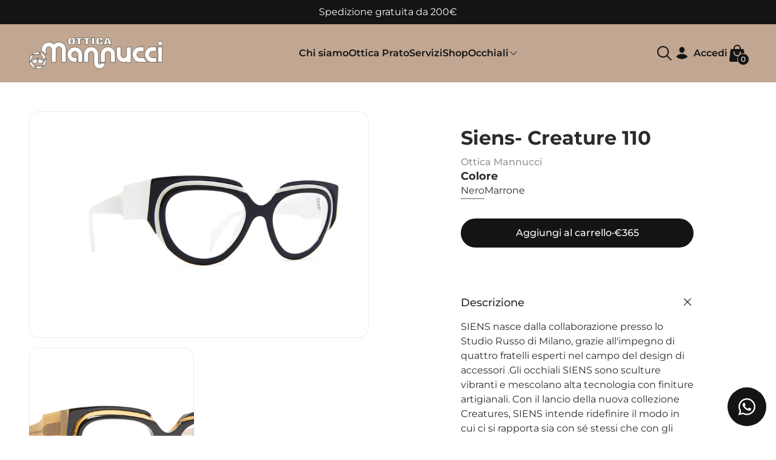

--- FILE ---
content_type: text/html
request_url: https://otticamannucci.it/products/siens-creature-110?Colore=Nero
body_size: 18448
content:
<!DOCTYPE html><html lang="IT"><head><meta charSet="utf-8"/><meta name="viewport" content="width=device-width,initial-scale=1"/><title>Siens- Creature 110 | Ottica Mannucci</title><link rel="canonical" href="https://otticamannucci.it/products/siens-creature-110?Colore=Nero"/><meta name="description" content="SIENS nasce dalla collaborazione presso lo Studio Russo di Milano, grazie all&#x27;impegno di quattro fratelli esperti nel campo del design di accessori .Gli..."/><meta property="og:image:url" content="https://cdn.shopify.com/s/files/1/0777/9526/2803/files/creature110.jpg?v=1709291944"/><meta property="og:image:height" content="899"/><meta property="og:image:secure_url" content="https://cdn.shopify.com/s/files/1/0777/9526/2803/files/creature110.jpg?v=1709291944"/><meta property="og:image:type" content="image/jpeg"/><meta property="og:image:width" content="1348"/><meta property="og:description" content="SIENS nasce dalla collaborazione presso lo Studio Russo di Milano, grazie all&#x27;impegno di quattro fratelli esperti nel campo del design di accessori .Gli..."/><meta property="og:title" content="Siens- Creature 110 | Ottica Mannucci"/><meta property="og:url" content="https://otticamannucci.it/products/siens-creature-110?Colore=Nero"/><meta name="robots" content="index,follow"/><meta name="twitter:creator" content="@otticamannucci"/><meta name="twitter:description" content="SIENS nasce dalla collaborazione presso lo Studio Russo di Milano, grazie all&#x27;impegno di quattro fratelli esperti nel campo del design di accessori .Gli..."/><meta name="twitter:site" content="@otticamannucci"/><meta name="twitter:title" content="Siens- Creature 110 | Ottica Mannucci"/><script type="application/ld+json">{"@context":"https://schema.org","@type":"BreadcrumbList","itemListElement":[{"@type":"ListItem","position":1,"name":"Products","item":"https://otticamannucci.it/products"},{"@type":"ListItem","position":2,"name":"Siens- Creature 110"}]}</script><script type="application/ld+json">{"@context":"https://schema.org","@type":"Organization","name":"Ottica Mannucci","sameAs":["https://www.facebook.com/OtticaMannucciViaRoma/","https://www.instagram.com/otticamannucci/"],"url":"https://otticamannucci.it/products/siens-creature-110?Colore=Nero","potentialAction":{"@type":"SearchAction","target":"https://otticamannucci.it/products/siens-creature-110?Colore=Nerosearch?q={search_term}","query":"required name='search_term'"}}</script><script type="application/ld+json">{"@context":"https://schema.org","@type":"Product","brand":{"@type":"Brand","name":"Ottica Mannucci"},"description":"SIENS nasce dalla collaborazione presso lo Studio Russo di Milano, grazie all'impegno di quattro fratelli esperti nel campo del design di accessori .Gli...","image":["https://cdn.shopify.com/s/files/1/0777/9526/2803/files/creature110.jpg?v=1709291944"],"name":"Siens- Creature 110","offers":[{"@type":"Offer","availability":"https://schema.org/InStock","price":365,"priceCurrency":"EUR","sku":"","url":"https://otticamannucci.it/products/siens-creature-110?Colore=Nero"}],"sku":"","url":"https://otticamannucci.it/products/siens-creature-110?Colore=Nero"}</script><link rel="stylesheet" href="https://cdn.shopify.com/oxygen-v2/24310/8493/17237/1544309/build/_assets/app-UZTKDCWI.css"/><link rel="stylesheet" href="https://cdn.shopify.com/oxygen-v2/24310/8493/17237/1544309/build/_assets/input-P7IVJWCA.css"/><link rel="stylesheet" href="https://cdn.shopify.com/oxygen-v2/24310/8493/17237/1544309/build/_assets/alert-4P7L7OCG.css"/><link rel="preconnect" href="https://cdn.shopify.com"/><link rel="preconnect" href="https://shop.app"/><link rel="preconnect" href="https://google.com"/><link rel="icon" type="image/svg+xml" href="https://cdn.shopify.com/oxygen-v2/24310/8493/17237/1544309/build/_assets/favicon-HHM5F74O.svg"/><script nonce="03461366717bb4a502dbe341aedc1cc8">
            (function(w,d,s,l,i){w[l]=w[l]||[];w[l].push({'gtm.start':
new Date().getTime(),event:'gtm.js'});var f=d.getElementsByTagName(s)[0],
j=d.createElement(s),dl=l!='dataLayer'?'&l='+l:'';j.async=true;j.src=
'https://www.googletagmanager.com/gtm.js?id='+i+dl;f.parentNode.insertBefore(j,f);
})(window,document,'script','dataLayer','GTM-PVS9LDX4');
         </script></head><body><div class="flex flex-col min-h-screen"><div class=""><a href="#mainContent" class="sr-only">Skip to content</a></div><div class="h-10 px-12 w-full bg-primary text-contrast sticky hidden md:flex items-center justify-between"><div class="flex items-center gap-8"></div><div class="flex items-center gap-8">Spedizione gratuita da 200€</div><div class="flex items-center gap-8"></div></div><header role="banner" class="false false bg-accent text-primary hidden h-nav lg:flex items-center sticky transition duration-300 backdrop-blur-lg z-40 top-0 justify-between w-full leading-none gap-8 px-12 py-8"><div class="flex justify-between items-center w-full gap-12"><a class="font-bold" href="/"><img src="/logo.svg" alt="Ottica mannucci" width="220" height="1"/></a><nav class="flex items-center justify-center gap-8 font-semibold"><a class="" href="/pages/chi-siamo" target="_self">Chi siamo</a><a class="" href="/pages/ottica-prato" target="_self">Ottica Prato</a><a class="" href="/pages/servizi" target="_self">Servizi</a><a class="" href="/collections/prodotti" target="_self">Shop</a><div class=""><div data-headlessui-state=""><button class="flex gap-2 group aria-expanded:font-bold focus:outline-none" type="button" aria-expanded="false" data-headlessui-state="">Occhiali<svg stroke="currentColor" fill="currentColor" stroke-width="0" viewBox="0 0 24 24" aria-hidden="true" class="w-4 block group-aria-expanded:hidden" height="1em" width="1em" xmlns="http://www.w3.org/2000/svg"><path fill-rule="evenodd" d="M12.53 16.28a.75.75 0 01-1.06 0l-7.5-7.5a.75.75 0 011.06-1.06L12 14.69l6.97-6.97a.75.75 0 111.06 1.06l-7.5 7.5z" clip-rule="evenodd"></path></svg><svg stroke="currentColor" fill="currentColor" stroke-width="0" viewBox="0 0 24 24" aria-hidden="true" class="w-4 hidden group-aria-expanded:block" height="1em" width="1em" xmlns="http://www.w3.org/2000/svg"><path fill-rule="evenodd" d="M11.47 7.72a.75.75 0 011.06 0l7.5 7.5a.75.75 0 11-1.06 1.06L12 9.31l-6.97 6.97a.75.75 0 01-1.06-1.06l7.5-7.5z" clip-rule="evenodd"></path></svg></button></div></div><div style="position:fixed;top:1px;left:1px;width:1px;height:0;padding:0;margin:-1px;overflow:hidden;clip:rect(0, 0, 0, 0);white-space:nowrap;border-width:0;display:none"></div></nav><div class="flex items-center gap-8"><form method="get" action="/search" class="flex items-center gap-2"><button type="submit" class="relative flex items-center justify-center"><svg xmlns="http://www.w3.org/2000/svg" viewBox="0 0 20 20" fill="currentColor" class="w-5 h-5 w-8 h-8"><title>Search</title><path fill-rule="evenodd" d="M13.3 8.52a4.77 4.77 0 1 1-9.55 0 4.77 4.77 0 0 1 9.55 0Zm-.98 4.68a6.02 6.02 0 1 1 .88-.88l4.3 4.3-.89.88-4.3-4.3Z"></path></svg></button></form><a class="relative flex items-center justify-center" href="/account/login"><div class="flex items-center"><svg xmlns="http://www.w3.org/2000/svg" viewBox="0 0 20 20" fill="currentColor" class="w-5 h-5 w-8 h-8"><title>Login</title><g stroke="none" stroke-width="1" fill="none" fill-rule="evenodd"><path d="M8,10.6928545 C10.362615,10.6928545 12.4860225,11.7170237 13.9504747,13.3456144 C12.4860225,14.9758308 10.362615,16 8,16 C5.63738499,16 3.51397752,14.9758308 2.04952533,13.3472401 C3.51397752,11.7170237 5.63738499,10.6928545 8,10.6928545 Z" fill="currentColor"></path><path d="M8,3.5 C6.433,3.5 5.25,4.894 5.25,6.5 C5.25,8.106 6.433,9.5 8,9.5 C9.567,9.5 10.75,8.106 10.75,6.5 C10.75,4.894 9.567,3.5 8,3.5 Z" fill="currentColor" fill-rule="nonzero"></path></g></svg><div class="flex flex-col font-semibold"><span class="hidden md:flex">Accedi</span></div></div></a><!--$--><a class="relative flex items-center justify-center w-8 h-8 focus:ring-primary/5" href="/cart"><svg stroke="currentColor" fill="currentColor" stroke-width="0" viewBox="0 0 24 24" aria-hidden="true" class="w-8 h-8" height="1em" width="1em" xmlns="http://www.w3.org/2000/svg"><path fill-rule="evenodd" d="M7.5 6v.75H5.513c-.96 0-1.764.724-1.865 1.679l-1.263 12A1.875 1.875 0 004.25 22.5h15.5a1.875 1.875 0 001.865-2.071l-1.263-12a1.875 1.875 0 00-1.865-1.679H16.5V6a4.5 4.5 0 10-9 0zM12 3a3 3 0 00-3 3v.75h6V6a3 3 0 00-3-3zm-3 8.25a3 3 0 106 0v-.75a.75.75 0 011.5 0v.75a4.5 4.5 0 11-9 0v-.75a.75.75 0 011.5 0v.75z" clip-rule="evenodd"></path></svg><div class="text-contrast bg-primary absolute -bottom-1 -right-1 text-xs font-medium subpixel-antialiased h-5 w-5 flex items-center justify-center leading-none text-center rounded-full p-px border border-accent"><span>0</span></div></a><!--/$--></div></div></header><header role="banner" class="shadow-lightHeader bg-accent text-primary flex lg:hidden items-center h-nav sticky backdrop-blur-lg z-40 top-0 justify-between w-full leading-none gap-4 px-4 md:px-8"><div class="flex items-center justify-start w-full gap-4"><button class="relative flex items-center justify-center w-8 h-8"><svg xmlns="http://www.w3.org/2000/svg" viewBox="0 0 20 20" fill="currentColor" stroke="currentColor" class="w-5 h-5"><title>Menu</title><line x1="3" y1="6.375" x2="17" y2="6.375" stroke-width="1.25"></line><line x1="3" y1="10.375" x2="17" y2="10.375" stroke-width="1.25"></line><line x1="3" y1="14.375" x2="17" y2="14.375" stroke-width="1.25"></line></svg></button><form method="get" action="/search" class="items-center gap-2 sm:flex"><button type="submit" class="relative flex items-center justify-center w-8 h-8"><svg xmlns="http://www.w3.org/2000/svg" viewBox="0 0 20 20" fill="currentColor" class="w-5 h-5"><title>Search</title><path fill-rule="evenodd" d="M13.3 8.52a4.77 4.77 0 1 1-9.55 0 4.77 4.77 0 0 1 9.55 0Zm-.98 4.68a6.02 6.02 0 1 1 .88-.88l4.3 4.3-.89.88-4.3-4.3Z"></path></svg></button></form></div><a class="flex items-center self-stretch leading-[3rem] md:leading-[4rem] justify-center flex-grow w-full h-full" href="/"><img src="/logo.svg" alt="Ottica mannucci" width="180" height="1"/></a><div class="flex items-center justify-end w-full gap-4"><a class="relative flex items-center justify-center" href="/account/login"><div class="flex items-center"><svg xmlns="http://www.w3.org/2000/svg" viewBox="0 0 20 20" fill="currentColor" class="w-5 h-5 w-8 h-8"><title>Login</title><g stroke="none" stroke-width="1" fill="none" fill-rule="evenodd"><path d="M8,10.6928545 C10.362615,10.6928545 12.4860225,11.7170237 13.9504747,13.3456144 C12.4860225,14.9758308 10.362615,16 8,16 C5.63738499,16 3.51397752,14.9758308 2.04952533,13.3472401 C3.51397752,11.7170237 5.63738499,10.6928545 8,10.6928545 Z" fill="currentColor"></path><path d="M8,3.5 C6.433,3.5 5.25,4.894 5.25,6.5 C5.25,8.106 6.433,9.5 8,9.5 C9.567,9.5 10.75,8.106 10.75,6.5 C10.75,4.894 9.567,3.5 8,3.5 Z" fill="currentColor" fill-rule="nonzero"></path></g></svg><div class="flex flex-col font-semibold"><span class="hidden md:flex">Accedi</span></div></div></a><!--$--><a class="relative flex items-center justify-center w-8 h-8 focus:ring-primary/5" href="/cart"><svg stroke="currentColor" fill="currentColor" stroke-width="0" viewBox="0 0 24 24" aria-hidden="true" class="w-8 h-8" height="1em" width="1em" xmlns="http://www.w3.org/2000/svg"><path fill-rule="evenodd" d="M7.5 6v.75H5.513c-.96 0-1.764.724-1.865 1.679l-1.263 12A1.875 1.875 0 004.25 22.5h15.5a1.875 1.875 0 001.865-2.071l-1.263-12a1.875 1.875 0 00-1.865-1.679H16.5V6a4.5 4.5 0 10-9 0zM12 3a3 3 0 00-3 3v.75h6V6a3 3 0 00-3-3zm-3 8.25a3 3 0 106 0v-.75a.75.75 0 011.5 0v.75a4.5 4.5 0 11-9 0v-.75a.75.75 0 011.5 0v.75z" clip-rule="evenodd"></path></svg><div class="text-contrast bg-primary absolute -bottom-1 -right-1 text-xs font-medium subpixel-antialiased h-5 w-5 flex items-center justify-center leading-none text-center rounded-full p-px border border-accent"><span>0</span></div></a><!--/$--></div></header><main role="main" id="mainContent" class="flex-grow"><section class="w-full gap-4 md:gap-8 grid p-6 md:p-8 lg:p-12 border-none px-0 md:px-8 lg:px-12"><div class="grid items-start md:gap-4 lg:gap-16 md:grid-cols-2"><div class="swimlane md:grid-flow-row hiddenScroll md:p-0 md:overflow-x-auto md:grid-cols-2 w-full"><div class="md:col-span-2  aspect-square snap-center card-image bg-white dark:bg-contrast/10 w-mobileGallery md:w-full"><img alt="Product image" decoding="async" height="NaN" loading="eager" sizes="(min-width: 48em) 60vw, 90vw" src="https://cdn.shopify.com/s/files/1/0777/9526/2803/files/creature110.jpg?v=1709291944&amp;width=100&amp;crop=center" srcSet="https://cdn.shopify.com/s/files/1/0777/9526/2803/files/creature110.jpg?v=1709291944&amp;width=200&amp;crop=center 200w, https://cdn.shopify.com/s/files/1/0777/9526/2803/files/creature110.jpg?v=1709291944&amp;width=400&amp;crop=center 400w, https://cdn.shopify.com/s/files/1/0777/9526/2803/files/creature110.jpg?v=1709291944&amp;width=600&amp;crop=center 600w, https://cdn.shopify.com/s/files/1/0777/9526/2803/files/creature110.jpg?v=1709291944&amp;width=800&amp;crop=center 800w, https://cdn.shopify.com/s/files/1/0777/9526/2803/files/creature110.jpg?v=1709291944&amp;width=1000&amp;crop=center 1000w, https://cdn.shopify.com/s/files/1/0777/9526/2803/files/creature110.jpg?v=1709291944&amp;width=1200&amp;crop=center 1200w, https://cdn.shopify.com/s/files/1/0777/9526/2803/files/creature110.jpg?v=1709291944&amp;width=1400&amp;crop=center 1400w, https://cdn.shopify.com/s/files/1/0777/9526/2803/files/creature110.jpg?v=1709291944&amp;width=1600&amp;crop=center 1600w, https://cdn.shopify.com/s/files/1/0777/9526/2803/files/creature110.jpg?v=1709291944&amp;width=1800&amp;crop=center 1800w, https://cdn.shopify.com/s/files/1/0777/9526/2803/files/creature110.jpg?v=1709291944&amp;width=2000&amp;crop=center 2000w, https://cdn.shopify.com/s/files/1/0777/9526/2803/files/creature110.jpg?v=1709291944&amp;width=2200&amp;crop=center 2200w, https://cdn.shopify.com/s/files/1/0777/9526/2803/files/creature110.jpg?v=1709291944&amp;width=2400&amp;crop=center 2400w, https://cdn.shopify.com/s/files/1/0777/9526/2803/files/creature110.jpg?v=1709291944&amp;width=2600&amp;crop=center 2600w, https://cdn.shopify.com/s/files/1/0777/9526/2803/files/creature110.jpg?v=1709291944&amp;width=2800&amp;crop=center 2800w, https://cdn.shopify.com/s/files/1/0777/9526/2803/files/creature110.jpg?v=1709291944&amp;width=3000&amp;crop=center 3000w" width="100" class="object-contain w-full h-full aspect-square fadeIn" style="width:100%;aspect-ratio:1"/></div><div class="md:col-span-1 md:aspect-square aspect-square snap-center card-image bg-white dark:bg-contrast/10 w-mobileGallery md:w-full"><img alt="Product image" decoding="async" height="125" loading="lazy" sizes="(min-width: 48em) 30vw, 90vw" src="https://cdn.shopify.com/s/files/1/0777/9526/2803/files/siens110.jpg?v=1725721215&amp;width=100&amp;height=125&amp;crop=center" srcSet="https://cdn.shopify.com/s/files/1/0777/9526/2803/files/siens110.jpg?v=1725721215&amp;width=200&amp;height=250&amp;crop=center 200w, https://cdn.shopify.com/s/files/1/0777/9526/2803/files/siens110.jpg?v=1725721215&amp;width=400&amp;height=500&amp;crop=center 400w, https://cdn.shopify.com/s/files/1/0777/9526/2803/files/siens110.jpg?v=1725721215&amp;width=600&amp;height=750&amp;crop=center 600w, https://cdn.shopify.com/s/files/1/0777/9526/2803/files/siens110.jpg?v=1725721215&amp;width=800&amp;height=1000&amp;crop=center 800w, https://cdn.shopify.com/s/files/1/0777/9526/2803/files/siens110.jpg?v=1725721215&amp;width=1000&amp;height=1250&amp;crop=center 1000w, https://cdn.shopify.com/s/files/1/0777/9526/2803/files/siens110.jpg?v=1725721215&amp;width=1200&amp;height=1500&amp;crop=center 1200w, https://cdn.shopify.com/s/files/1/0777/9526/2803/files/siens110.jpg?v=1725721215&amp;width=1400&amp;height=1750&amp;crop=center 1400w, https://cdn.shopify.com/s/files/1/0777/9526/2803/files/siens110.jpg?v=1725721215&amp;width=1600&amp;height=2000&amp;crop=center 1600w, https://cdn.shopify.com/s/files/1/0777/9526/2803/files/siens110.jpg?v=1725721215&amp;width=1800&amp;height=2250&amp;crop=center 1800w, https://cdn.shopify.com/s/files/1/0777/9526/2803/files/siens110.jpg?v=1725721215&amp;width=2000&amp;height=2500&amp;crop=center 2000w, https://cdn.shopify.com/s/files/1/0777/9526/2803/files/siens110.jpg?v=1725721215&amp;width=2200&amp;height=2750&amp;crop=center 2200w, https://cdn.shopify.com/s/files/1/0777/9526/2803/files/siens110.jpg?v=1725721215&amp;width=2400&amp;height=3000&amp;crop=center 2400w, https://cdn.shopify.com/s/files/1/0777/9526/2803/files/siens110.jpg?v=1725721215&amp;width=2600&amp;height=3250&amp;crop=center 2600w, https://cdn.shopify.com/s/files/1/0777/9526/2803/files/siens110.jpg?v=1725721215&amp;width=2800&amp;height=3500&amp;crop=center 2800w, https://cdn.shopify.com/s/files/1/0777/9526/2803/files/siens110.jpg?v=1725721215&amp;width=3000&amp;height=3750&amp;crop=center 3000w" width="100" class="object-contain w-full h-full aspect-square fadeIn" style="width:100%;aspect-ratio:4/5"/></div></div><div class="sticky md:-mb-nav md:top-nav md:-translate-y-nav md:h-screen md:pt-nav hiddenScroll md:overflow-y-scroll"><section class="flex flex-col w-full max-w-xl gap-8 p-6 md:mx-auto md:max-w-sm md:px-0"><div class="grid gap-2"><h1 class="max-w-prose font-bold text-heading whitespace-normal">Siens- Creature 110</h1><span class="max-w-prose whitespace-pre-wrap inherit text-copy opacity-50 font-medium">Ottica Mannucci</span></div><!--$--><div class="grid gap-10"><div class="grid gap-4"><div class="flex flex-col flex-wrap mb-4 gap-y-2 last:mb-0"><legend class="whitespace-pre-wrap max-w-prose font-bold text-lead min-w-[4rem]">Colore</legend><div class="flex flex-wrap items-baseline gap-4"><a class="leading-none py-1 border-b-[1.5px] cursor-pointer transition-all duration-200 border-primary/50 opacity-100" href="/products/siens-creature-110?Colore=Nero">Nero</a><a class="leading-none py-1 border-b-[1.5px] cursor-pointer transition-all duration-200 border-primary/0 opacity-100" href="/products/siens-creature-110?Colore=Marrone">Marrone</a></div></div><div class="grid items-stretch gap-4"><form method="post" action="/cart"><input type="hidden" name="cartFormInput" value="{&quot;action&quot;:&quot;LinesAdd&quot;,&quot;inputs&quot;:{&quot;lines&quot;:[{&quot;merchandiseId&quot;:&quot;gid://shopify/ProductVariant/49351876641107&quot;,&quot;quantity&quot;:1}]}}"/><input type="hidden" name="analytics" value="{&quot;products&quot;:[{&quot;productGid&quot;:&quot;gid://shopify/Product/8753526931795&quot;,&quot;variantGid&quot;:&quot;gid://shopify/ProductVariant/49351876641107&quot;,&quot;name&quot;:&quot;Siens- Creature 110&quot;,&quot;variantName&quot;:&quot;Nero&quot;,&quot;brand&quot;:&quot;Ottica Mannucci&quot;,&quot;price&quot;:&quot;365.0&quot;,&quot;quantity&quot;:1}],&quot;totalValue&quot;:365}"/><button class="inline-block rounded-full font-medium text-center text-xs md:text-base py-2 px-4 md:py-3 md:px-6 bg-primary text-contrast w-full" type="submit" data-test="add-to-cart"><span class="max-w-prose whitespace-pre-wrap inherit text-copy flex items-center justify-center gap-2"><span>Aggiungi al carrello</span> <span>·</span> <span>€365</span></span></button></form><div style="--shop-pay-button-width:100%"></div></div></div></div><!--/$--><div class="grid gap-4 py-4"><div class="grid w-full gap-2" data-headlessui-state="open"><button class="text-left" id="headlessui-disclosure-button-:R5t74p:" type="button" aria-expanded="true" data-headlessui-state="open"><div class="flex justify-between"><h4 class="max-w-prose whitespace-pre-wrap inherit text-lead font-medium">Descrizione</h4><svg xmlns="http://www.w3.org/2000/svg" viewBox="0 0 20 20" fill="currentColor" stroke="currentColor" class="w-5 h-5 transition-transform transform-gpu duration-200"><title>Close</title><line x1="4.44194" y1="4.30806" x2="15.7556" y2="15.6218" stroke-width="1.25"></line><line y1="-0.625" x2="16" y2="-0.625" transform="matrix(-0.707107 0.707107 0.707107 0.707107 16 4.75)" stroke-width="1.25"></line></svg></div></button><div class="pb-4 pt-2 grid gap-2" id="headlessui-disclosure-panel-:R9t74p:" data-headlessui-state="open"><div class=""><p dir="ltr" data-ved="2ahUKEwj7rMnZ89KEAxVQQPEDHVRFBMoQ3ewLegQIBRAV" data-placeholder="Traduzione" class="tw-data-text tw-text-large tw-ta"><span lang="it" class="Y2IQFc"><span>SIENS nasce dalla collaborazione presso lo Studio Russo di Milano, grazie all'impegno di quattro fratelli esperti nel campo del design di accessori .Gli occhiali SIENS sono sculture vibranti e mescolano alta tecnologia con finiture artigianali. Con il lancio della nuova collezione Creatures, SIENS intende ridefinire il modo in cui ci si rapporta sia con sé stessi che con gli altri. </span></span><span lang="it" class="Y2IQFc">Mixare natura e tecnologia: sperimenta come la luce può unirci con Creature 110.</span></p></div></div></div></div></section></div></div></section><!--$--><section class="w-full gap-4 md:gap-8 grid py-6 md:py-8 lg:py-12 border-none"><h2 class="whitespace-pre-wrap max-w-prose font-bold text-heading px-6 md:px-8 lg:px-12">Prodotti simili</h2><div class="swimlane hiddenScroll md:pb-8 md:scroll-px-8 lg:scroll-px-12 md:px-8 lg:px-12"><div class="flex flex-col gap-2"><a href="/products/siens-creature-102"><div class="grid gap-4 relative snap-start w-80"><div class="card-image aspect-square"><img alt="Immagine di Siens- Creature 102" decoding="async" height="NaN" loading="lazy" sizes="(min-width: 64em) 25vw, (min-width: 48em) 30vw, 45vw" src="https://cdn.shopify.com/s/files/1/0777/9526/2803/files/siens_102blu.jpg?v=1725721038&amp;width=100&amp;crop=center" srcSet="https://cdn.shopify.com/s/files/1/0777/9526/2803/files/siens_102blu.jpg?v=1725721038&amp;width=200&amp;crop=center 200w, https://cdn.shopify.com/s/files/1/0777/9526/2803/files/siens_102blu.jpg?v=1725721038&amp;width=400&amp;crop=center 400w, https://cdn.shopify.com/s/files/1/0777/9526/2803/files/siens_102blu.jpg?v=1725721038&amp;width=600&amp;crop=center 600w, https://cdn.shopify.com/s/files/1/0777/9526/2803/files/siens_102blu.jpg?v=1725721038&amp;width=800&amp;crop=center 800w, https://cdn.shopify.com/s/files/1/0777/9526/2803/files/siens_102blu.jpg?v=1725721038&amp;width=1000&amp;crop=center 1000w, https://cdn.shopify.com/s/files/1/0777/9526/2803/files/siens_102blu.jpg?v=1725721038&amp;width=1200&amp;crop=center 1200w, https://cdn.shopify.com/s/files/1/0777/9526/2803/files/siens_102blu.jpg?v=1725721038&amp;width=1400&amp;crop=center 1400w, https://cdn.shopify.com/s/files/1/0777/9526/2803/files/siens_102blu.jpg?v=1725721038&amp;width=1600&amp;crop=center 1600w, https://cdn.shopify.com/s/files/1/0777/9526/2803/files/siens_102blu.jpg?v=1725721038&amp;width=1800&amp;crop=center 1800w, https://cdn.shopify.com/s/files/1/0777/9526/2803/files/siens_102blu.jpg?v=1725721038&amp;width=2000&amp;crop=center 2000w, https://cdn.shopify.com/s/files/1/0777/9526/2803/files/siens_102blu.jpg?v=1725721038&amp;width=2200&amp;crop=center 2200w, https://cdn.shopify.com/s/files/1/0777/9526/2803/files/siens_102blu.jpg?v=1725721038&amp;width=2400&amp;crop=center 2400w, https://cdn.shopify.com/s/files/1/0777/9526/2803/files/siens_102blu.jpg?v=1725721038&amp;width=2600&amp;crop=center 2600w, https://cdn.shopify.com/s/files/1/0777/9526/2803/files/siens_102blu.jpg?v=1725721038&amp;width=2800&amp;crop=center 2800w, https://cdn.shopify.com/s/files/1/0777/9526/2803/files/siens_102blu.jpg?v=1725721038&amp;width=3000&amp;crop=center 3000w" width="100" class="object-contain w-full fadeIn" style="width:100%;aspect-ratio:1"/></div><div class="grid gap-1"><span class="whitespace-pre-wrap max-w-prose font-bold text-lead w-full text-center justify-center">Siens- Creature 102</span><div class="flex justify-center gap-4"><span class="max-w-prose whitespace-pre-wrap text-copy flex gap-4 text-lg"><div class="font-bold">€395</div></span></div></div></div></a><form method="post" action="/cart"><input type="hidden" name="cartFormInput" value="{&quot;action&quot;:&quot;LinesAdd&quot;,&quot;inputs&quot;:{&quot;lines&quot;:[{&quot;quantity&quot;:1,&quot;merchandiseId&quot;:&quot;gid://shopify/ProductVariant/49351862419795&quot;}]}}"/><input type="hidden" name="analytics" value="{&quot;products&quot;:[{&quot;productGid&quot;:&quot;gid://shopify/Product/8753515168083&quot;,&quot;variantGid&quot;:&quot;gid://shopify/ProductVariant/49351862419795&quot;,&quot;name&quot;:&quot;Siens- Creature 102&quot;,&quot;brand&quot;:&quot;Ottica Mannucci&quot;,&quot;price&quot;:&quot;395.0&quot;,&quot;quantity&quot;:1}],&quot;totalValue&quot;:395}"/><button class="inline-block rounded-full font-medium text-center text-xs md:text-base py-2 px-4 md:py-3 md:px-6 bg-primary text-contrast w-full mt-2" type="submit"><span class="max-w-prose whitespace-pre-wrap inherit text-copy flex items-center justify-center gap-2"><svg stroke="currentColor" fill="currentColor" stroke-width="0" viewBox="0 0 24 24" aria-hidden="true" class="w-4 h-4 mr-2" height="1em" width="1em" xmlns="http://www.w3.org/2000/svg"><path fill-rule="evenodd" d="M7.5 6v.75H5.513c-.96 0-1.764.724-1.865 1.679l-1.263 12A1.875 1.875 0 004.25 22.5h15.5a1.875 1.875 0 001.865-2.071l-1.263-12a1.875 1.875 0 00-1.865-1.679H16.5V6a4.5 4.5 0 10-9 0zM12 3a3 3 0 00-3 3v.75h6V6a3 3 0 00-3-3zm-3 8.25a3 3 0 106 0v-.75a.75.75 0 011.5 0v.75a4.5 4.5 0 11-9 0v-.75a.75.75 0 011.5 0v.75z" clip-rule="evenodd"></path></svg>Aggiungi</span></button></form></div><div class="flex flex-col gap-2"><a href="/products/siens-creature-065"><div class="grid gap-4 relative snap-start w-80"><div class="card-image aspect-square"><img alt="Immagine di Siens- Creature 116" decoding="async" height="NaN" loading="lazy" sizes="(min-width: 64em) 25vw, (min-width: 48em) 30vw, 45vw" src="https://cdn.shopify.com/s/files/1/0777/9526/2803/files/siens116.jpg?v=1725722105&amp;width=100&amp;crop=center" srcSet="https://cdn.shopify.com/s/files/1/0777/9526/2803/files/siens116.jpg?v=1725722105&amp;width=200&amp;crop=center 200w, https://cdn.shopify.com/s/files/1/0777/9526/2803/files/siens116.jpg?v=1725722105&amp;width=400&amp;crop=center 400w, https://cdn.shopify.com/s/files/1/0777/9526/2803/files/siens116.jpg?v=1725722105&amp;width=600&amp;crop=center 600w, https://cdn.shopify.com/s/files/1/0777/9526/2803/files/siens116.jpg?v=1725722105&amp;width=800&amp;crop=center 800w, https://cdn.shopify.com/s/files/1/0777/9526/2803/files/siens116.jpg?v=1725722105&amp;width=1000&amp;crop=center 1000w, https://cdn.shopify.com/s/files/1/0777/9526/2803/files/siens116.jpg?v=1725722105&amp;width=1200&amp;crop=center 1200w, https://cdn.shopify.com/s/files/1/0777/9526/2803/files/siens116.jpg?v=1725722105&amp;width=1400&amp;crop=center 1400w, https://cdn.shopify.com/s/files/1/0777/9526/2803/files/siens116.jpg?v=1725722105&amp;width=1600&amp;crop=center 1600w, https://cdn.shopify.com/s/files/1/0777/9526/2803/files/siens116.jpg?v=1725722105&amp;width=1800&amp;crop=center 1800w, https://cdn.shopify.com/s/files/1/0777/9526/2803/files/siens116.jpg?v=1725722105&amp;width=2000&amp;crop=center 2000w, https://cdn.shopify.com/s/files/1/0777/9526/2803/files/siens116.jpg?v=1725722105&amp;width=2200&amp;crop=center 2200w, https://cdn.shopify.com/s/files/1/0777/9526/2803/files/siens116.jpg?v=1725722105&amp;width=2400&amp;crop=center 2400w, https://cdn.shopify.com/s/files/1/0777/9526/2803/files/siens116.jpg?v=1725722105&amp;width=2600&amp;crop=center 2600w, https://cdn.shopify.com/s/files/1/0777/9526/2803/files/siens116.jpg?v=1725722105&amp;width=2800&amp;crop=center 2800w, https://cdn.shopify.com/s/files/1/0777/9526/2803/files/siens116.jpg?v=1725722105&amp;width=3000&amp;crop=center 3000w" width="100" class="object-contain w-full fadeIn" style="width:100%;aspect-ratio:1"/></div><div class="grid gap-1"><span class="whitespace-pre-wrap max-w-prose font-bold text-lead w-full text-center justify-center">Siens- Creature 116</span><div class="flex justify-center gap-4"><span class="max-w-prose whitespace-pre-wrap text-copy flex gap-4 text-lg"><div class="font-bold">€350</div></span></div></div></div></a><form method="post" action="/cart"><input type="hidden" name="cartFormInput" value="{&quot;action&quot;:&quot;LinesAdd&quot;,&quot;inputs&quot;:{&quot;lines&quot;:[{&quot;quantity&quot;:1,&quot;merchandiseId&quot;:&quot;gid://shopify/ProductVariant/47749775458643&quot;}]}}"/><input type="hidden" name="analytics" value="{&quot;products&quot;:[{&quot;productGid&quot;:&quot;gid://shopify/Product/8753660232019&quot;,&quot;variantGid&quot;:&quot;gid://shopify/ProductVariant/47749775458643&quot;,&quot;name&quot;:&quot;Siens- Creature 116&quot;,&quot;brand&quot;:&quot;Ottica Mannucci&quot;,&quot;price&quot;:&quot;350.0&quot;,&quot;quantity&quot;:1}],&quot;totalValue&quot;:350}"/><button class="inline-block rounded-full font-medium text-center text-xs md:text-base py-2 px-4 md:py-3 md:px-6 bg-primary text-contrast w-full mt-2" type="submit"><span class="max-w-prose whitespace-pre-wrap inherit text-copy flex items-center justify-center gap-2"><svg stroke="currentColor" fill="currentColor" stroke-width="0" viewBox="0 0 24 24" aria-hidden="true" class="w-4 h-4 mr-2" height="1em" width="1em" xmlns="http://www.w3.org/2000/svg"><path fill-rule="evenodd" d="M7.5 6v.75H5.513c-.96 0-1.764.724-1.865 1.679l-1.263 12A1.875 1.875 0 004.25 22.5h15.5a1.875 1.875 0 001.865-2.071l-1.263-12a1.875 1.875 0 00-1.865-1.679H16.5V6a4.5 4.5 0 10-9 0zM12 3a3 3 0 00-3 3v.75h6V6a3 3 0 00-3-3zm-3 8.25a3 3 0 106 0v-.75a.75.75 0 011.5 0v.75a4.5 4.5 0 11-9 0v-.75a.75.75 0 011.5 0v.75z" clip-rule="evenodd"></path></svg>Aggiungi</span></button></form></div><div class="flex flex-col gap-2"><a href="/products/siens-creature-093"><div class="grid gap-4 relative snap-start w-80"><div class="card-image aspect-square"><img alt="Immagine di Siens- Creature 083" decoding="async" height="NaN" loading="lazy" sizes="(min-width: 64em) 25vw, (min-width: 48em) 30vw, 45vw" src="https://cdn.shopify.com/s/files/1/0777/9526/2803/files/siens083.jpg?v=1725721872&amp;width=100&amp;crop=center" srcSet="https://cdn.shopify.com/s/files/1/0777/9526/2803/files/siens083.jpg?v=1725721872&amp;width=200&amp;crop=center 200w, https://cdn.shopify.com/s/files/1/0777/9526/2803/files/siens083.jpg?v=1725721872&amp;width=400&amp;crop=center 400w, https://cdn.shopify.com/s/files/1/0777/9526/2803/files/siens083.jpg?v=1725721872&amp;width=600&amp;crop=center 600w, https://cdn.shopify.com/s/files/1/0777/9526/2803/files/siens083.jpg?v=1725721872&amp;width=800&amp;crop=center 800w, https://cdn.shopify.com/s/files/1/0777/9526/2803/files/siens083.jpg?v=1725721872&amp;width=1000&amp;crop=center 1000w, https://cdn.shopify.com/s/files/1/0777/9526/2803/files/siens083.jpg?v=1725721872&amp;width=1200&amp;crop=center 1200w, https://cdn.shopify.com/s/files/1/0777/9526/2803/files/siens083.jpg?v=1725721872&amp;width=1400&amp;crop=center 1400w, https://cdn.shopify.com/s/files/1/0777/9526/2803/files/siens083.jpg?v=1725721872&amp;width=1600&amp;crop=center 1600w, https://cdn.shopify.com/s/files/1/0777/9526/2803/files/siens083.jpg?v=1725721872&amp;width=1800&amp;crop=center 1800w, https://cdn.shopify.com/s/files/1/0777/9526/2803/files/siens083.jpg?v=1725721872&amp;width=2000&amp;crop=center 2000w, https://cdn.shopify.com/s/files/1/0777/9526/2803/files/siens083.jpg?v=1725721872&amp;width=2200&amp;crop=center 2200w, https://cdn.shopify.com/s/files/1/0777/9526/2803/files/siens083.jpg?v=1725721872&amp;width=2400&amp;crop=center 2400w, https://cdn.shopify.com/s/files/1/0777/9526/2803/files/siens083.jpg?v=1725721872&amp;width=2600&amp;crop=center 2600w, https://cdn.shopify.com/s/files/1/0777/9526/2803/files/siens083.jpg?v=1725721872&amp;width=2800&amp;crop=center 2800w, https://cdn.shopify.com/s/files/1/0777/9526/2803/files/siens083.jpg?v=1725721872&amp;width=3000&amp;crop=center 3000w" width="100" class="object-contain w-full fadeIn" style="width:100%;aspect-ratio:1"/></div><div class="grid gap-1"><span class="whitespace-pre-wrap max-w-prose font-bold text-lead w-full text-center justify-center">Siens- Creature 083</span><div class="flex justify-center gap-4"><span class="max-w-prose whitespace-pre-wrap text-copy flex gap-4 text-lg"><div class="font-bold">€420</div></span></div></div></div></a><form method="post" action="/cart"><input type="hidden" name="cartFormInput" value="{&quot;action&quot;:&quot;LinesAdd&quot;,&quot;inputs&quot;:{&quot;lines&quot;:[{&quot;quantity&quot;:1,&quot;merchandiseId&quot;:&quot;gid://shopify/ProductVariant/49351936934227&quot;}]}}"/><input type="hidden" name="analytics" value="{&quot;products&quot;:[{&quot;productGid&quot;:&quot;gid://shopify/Product/8753524113747&quot;,&quot;variantGid&quot;:&quot;gid://shopify/ProductVariant/49351936934227&quot;,&quot;name&quot;:&quot;Siens- Creature 083&quot;,&quot;brand&quot;:&quot;Ottica Mannucci&quot;,&quot;price&quot;:&quot;420.0&quot;,&quot;quantity&quot;:1}],&quot;totalValue&quot;:420}"/><button class="inline-block rounded-full font-medium text-center text-xs md:text-base py-2 px-4 md:py-3 md:px-6 bg-primary text-contrast w-full mt-2" type="submit"><span class="max-w-prose whitespace-pre-wrap inherit text-copy flex items-center justify-center gap-2"><svg stroke="currentColor" fill="currentColor" stroke-width="0" viewBox="0 0 24 24" aria-hidden="true" class="w-4 h-4 mr-2" height="1em" width="1em" xmlns="http://www.w3.org/2000/svg"><path fill-rule="evenodd" d="M7.5 6v.75H5.513c-.96 0-1.764.724-1.865 1.679l-1.263 12A1.875 1.875 0 004.25 22.5h15.5a1.875 1.875 0 001.865-2.071l-1.263-12a1.875 1.875 0 00-1.865-1.679H16.5V6a4.5 4.5 0 10-9 0zM12 3a3 3 0 00-3 3v.75h6V6a3 3 0 00-3-3zm-3 8.25a3 3 0 106 0v-.75a.75.75 0 011.5 0v.75a4.5 4.5 0 11-9 0v-.75a.75.75 0 011.5 0v.75z" clip-rule="evenodd"></path></svg>Aggiungi</span></button></form></div><div class="flex flex-col gap-2"><a href="/products/siens-creature-109"><div class="grid gap-4 relative snap-start w-80"><div class="card-image aspect-square"><img alt="Immagine di Siens- Creature 109" decoding="async" height="NaN" loading="lazy" sizes="(min-width: 64em) 25vw, (min-width: 48em) 30vw, 45vw" src="https://cdn.shopify.com/s/files/1/0777/9526/2803/files/creature109blu.jpg?v=1709293663&amp;width=100&amp;crop=center" srcSet="https://cdn.shopify.com/s/files/1/0777/9526/2803/files/creature109blu.jpg?v=1709293663&amp;width=200&amp;crop=center 200w, https://cdn.shopify.com/s/files/1/0777/9526/2803/files/creature109blu.jpg?v=1709293663&amp;width=400&amp;crop=center 400w, https://cdn.shopify.com/s/files/1/0777/9526/2803/files/creature109blu.jpg?v=1709293663&amp;width=600&amp;crop=center 600w, https://cdn.shopify.com/s/files/1/0777/9526/2803/files/creature109blu.jpg?v=1709293663&amp;width=800&amp;crop=center 800w, https://cdn.shopify.com/s/files/1/0777/9526/2803/files/creature109blu.jpg?v=1709293663&amp;width=1000&amp;crop=center 1000w, https://cdn.shopify.com/s/files/1/0777/9526/2803/files/creature109blu.jpg?v=1709293663&amp;width=1200&amp;crop=center 1200w, https://cdn.shopify.com/s/files/1/0777/9526/2803/files/creature109blu.jpg?v=1709293663&amp;width=1400&amp;crop=center 1400w, https://cdn.shopify.com/s/files/1/0777/9526/2803/files/creature109blu.jpg?v=1709293663&amp;width=1600&amp;crop=center 1600w, https://cdn.shopify.com/s/files/1/0777/9526/2803/files/creature109blu.jpg?v=1709293663&amp;width=1800&amp;crop=center 1800w, https://cdn.shopify.com/s/files/1/0777/9526/2803/files/creature109blu.jpg?v=1709293663&amp;width=2000&amp;crop=center 2000w, https://cdn.shopify.com/s/files/1/0777/9526/2803/files/creature109blu.jpg?v=1709293663&amp;width=2200&amp;crop=center 2200w, https://cdn.shopify.com/s/files/1/0777/9526/2803/files/creature109blu.jpg?v=1709293663&amp;width=2400&amp;crop=center 2400w, https://cdn.shopify.com/s/files/1/0777/9526/2803/files/creature109blu.jpg?v=1709293663&amp;width=2600&amp;crop=center 2600w, https://cdn.shopify.com/s/files/1/0777/9526/2803/files/creature109blu.jpg?v=1709293663&amp;width=2800&amp;crop=center 2800w, https://cdn.shopify.com/s/files/1/0777/9526/2803/files/creature109blu.jpg?v=1709293663&amp;width=3000&amp;crop=center 3000w" width="100" class="object-contain w-full fadeIn" style="width:100%;aspect-ratio:1"/></div><div class="grid gap-1"><span class="whitespace-pre-wrap max-w-prose font-bold text-lead w-full text-center justify-center">Siens- Creature 109</span><div class="flex justify-center gap-4"><span class="max-w-prose whitespace-pre-wrap text-copy flex gap-4 text-lg"><div class="font-bold">€335</div></span></div></div></div></a><form method="post" action="/cart"><input type="hidden" name="cartFormInput" value="{&quot;action&quot;:&quot;LinesAdd&quot;,&quot;inputs&quot;:{&quot;lines&quot;:[{&quot;quantity&quot;:1,&quot;merchandiseId&quot;:&quot;gid://shopify/ProductVariant/47749752652115&quot;}]}}"/><input type="hidden" name="analytics" value="{&quot;products&quot;:[{&quot;productGid&quot;:&quot;gid://shopify/Product/8753652793683&quot;,&quot;variantGid&quot;:&quot;gid://shopify/ProductVariant/47749752652115&quot;,&quot;name&quot;:&quot;Siens- Creature 109&quot;,&quot;brand&quot;:&quot;Ottica Mannucci&quot;,&quot;price&quot;:&quot;335.0&quot;,&quot;quantity&quot;:1}],&quot;totalValue&quot;:335}"/><button class="inline-block rounded-full font-medium text-center text-xs md:text-base py-2 px-4 md:py-3 md:px-6 bg-primary text-contrast w-full mt-2" type="submit"><span class="max-w-prose whitespace-pre-wrap inherit text-copy flex items-center justify-center gap-2"><svg stroke="currentColor" fill="currentColor" stroke-width="0" viewBox="0 0 24 24" aria-hidden="true" class="w-4 h-4 mr-2" height="1em" width="1em" xmlns="http://www.w3.org/2000/svg"><path fill-rule="evenodd" d="M7.5 6v.75H5.513c-.96 0-1.764.724-1.865 1.679l-1.263 12A1.875 1.875 0 004.25 22.5h15.5a1.875 1.875 0 001.865-2.071l-1.263-12a1.875 1.875 0 00-1.865-1.679H16.5V6a4.5 4.5 0 10-9 0zM12 3a3 3 0 00-3 3v.75h6V6a3 3 0 00-3-3zm-3 8.25a3 3 0 106 0v-.75a.75.75 0 011.5 0v.75a4.5 4.5 0 11-9 0v-.75a.75.75 0 011.5 0v.75z" clip-rule="evenodd"></path></svg>Aggiungi</span></button></form></div><div class="flex flex-col gap-2"><a href="/products/siens-creature-126"><div class="grid gap-4 relative snap-start w-80"><div class="card-image aspect-square"><img alt="Immagine di Siens- Creature 126" decoding="async" height="NaN" loading="lazy" sizes="(min-width: 64em) 25vw, (min-width: 48em) 30vw, 45vw" src="https://cdn.shopify.com/s/files/1/0777/9526/2803/files/siens126.jpg?v=1725729460&amp;width=100&amp;crop=center" srcSet="https://cdn.shopify.com/s/files/1/0777/9526/2803/files/siens126.jpg?v=1725729460&amp;width=200&amp;crop=center 200w, https://cdn.shopify.com/s/files/1/0777/9526/2803/files/siens126.jpg?v=1725729460&amp;width=400&amp;crop=center 400w, https://cdn.shopify.com/s/files/1/0777/9526/2803/files/siens126.jpg?v=1725729460&amp;width=600&amp;crop=center 600w, https://cdn.shopify.com/s/files/1/0777/9526/2803/files/siens126.jpg?v=1725729460&amp;width=800&amp;crop=center 800w, https://cdn.shopify.com/s/files/1/0777/9526/2803/files/siens126.jpg?v=1725729460&amp;width=1000&amp;crop=center 1000w, https://cdn.shopify.com/s/files/1/0777/9526/2803/files/siens126.jpg?v=1725729460&amp;width=1200&amp;crop=center 1200w, https://cdn.shopify.com/s/files/1/0777/9526/2803/files/siens126.jpg?v=1725729460&amp;width=1400&amp;crop=center 1400w, https://cdn.shopify.com/s/files/1/0777/9526/2803/files/siens126.jpg?v=1725729460&amp;width=1600&amp;crop=center 1600w, https://cdn.shopify.com/s/files/1/0777/9526/2803/files/siens126.jpg?v=1725729460&amp;width=1800&amp;crop=center 1800w, https://cdn.shopify.com/s/files/1/0777/9526/2803/files/siens126.jpg?v=1725729460&amp;width=2000&amp;crop=center 2000w, https://cdn.shopify.com/s/files/1/0777/9526/2803/files/siens126.jpg?v=1725729460&amp;width=2200&amp;crop=center 2200w, https://cdn.shopify.com/s/files/1/0777/9526/2803/files/siens126.jpg?v=1725729460&amp;width=2400&amp;crop=center 2400w, https://cdn.shopify.com/s/files/1/0777/9526/2803/files/siens126.jpg?v=1725729460&amp;width=2600&amp;crop=center 2600w, https://cdn.shopify.com/s/files/1/0777/9526/2803/files/siens126.jpg?v=1725729460&amp;width=2800&amp;crop=center 2800w, https://cdn.shopify.com/s/files/1/0777/9526/2803/files/siens126.jpg?v=1725729460&amp;width=3000&amp;crop=center 3000w" width="100" class="object-contain w-full fadeIn" style="width:100%;aspect-ratio:1"/></div><div class="grid gap-1"><span class="whitespace-pre-wrap max-w-prose font-bold text-lead w-full text-center justify-center">Siens- Creature 126</span><div class="flex justify-center gap-4"><span class="max-w-prose whitespace-pre-wrap text-copy flex gap-4 text-lg"><div class="font-bold">€335</div></span></div></div></div></a><form method="post" action="/cart"><input type="hidden" name="cartFormInput" value="{&quot;action&quot;:&quot;LinesAdd&quot;,&quot;inputs&quot;:{&quot;lines&quot;:[{&quot;quantity&quot;:1,&quot;merchandiseId&quot;:&quot;gid://shopify/ProductVariant/49352251605331&quot;}]}}"/><input type="hidden" name="analytics" value="{&quot;products&quot;:[{&quot;productGid&quot;:&quot;gid://shopify/Product/9451408687443&quot;,&quot;variantGid&quot;:&quot;gid://shopify/ProductVariant/49352251605331&quot;,&quot;name&quot;:&quot;Siens- Creature 126&quot;,&quot;brand&quot;:&quot;Ottica Mannucci&quot;,&quot;price&quot;:&quot;335.0&quot;,&quot;quantity&quot;:1}],&quot;totalValue&quot;:335}"/><button class="inline-block rounded-full font-medium text-center text-xs md:text-base py-2 px-4 md:py-3 md:px-6 bg-primary text-contrast w-full mt-2" type="submit"><span class="max-w-prose whitespace-pre-wrap inherit text-copy flex items-center justify-center gap-2"><svg stroke="currentColor" fill="currentColor" stroke-width="0" viewBox="0 0 24 24" aria-hidden="true" class="w-4 h-4 mr-2" height="1em" width="1em" xmlns="http://www.w3.org/2000/svg"><path fill-rule="evenodd" d="M7.5 6v.75H5.513c-.96 0-1.764.724-1.865 1.679l-1.263 12A1.875 1.875 0 004.25 22.5h15.5a1.875 1.875 0 001.865-2.071l-1.263-12a1.875 1.875 0 00-1.865-1.679H16.5V6a4.5 4.5 0 10-9 0zM12 3a3 3 0 00-3 3v.75h6V6a3 3 0 00-3-3zm-3 8.25a3 3 0 106 0v-.75a.75.75 0 011.5 0v.75a4.5 4.5 0 11-9 0v-.75a.75.75 0 011.5 0v.75z" clip-rule="evenodd"></path></svg>Aggiungi</span></button></form></div><div class="flex flex-col gap-2"><a href="/products/siens-creature-108"><div class="grid gap-4 relative snap-start w-80"><div class="card-image aspect-square"><img alt="Immagine di Siens- Creature 108" decoding="async" height="NaN" loading="lazy" sizes="(min-width: 64em) 25vw, (min-width: 48em) 30vw, 45vw" src="https://cdn.shopify.com/s/files/1/0777/9526/2803/files/creature108.jpg?v=1709294169&amp;width=100&amp;crop=center" srcSet="https://cdn.shopify.com/s/files/1/0777/9526/2803/files/creature108.jpg?v=1709294169&amp;width=200&amp;crop=center 200w, https://cdn.shopify.com/s/files/1/0777/9526/2803/files/creature108.jpg?v=1709294169&amp;width=400&amp;crop=center 400w, https://cdn.shopify.com/s/files/1/0777/9526/2803/files/creature108.jpg?v=1709294169&amp;width=600&amp;crop=center 600w, https://cdn.shopify.com/s/files/1/0777/9526/2803/files/creature108.jpg?v=1709294169&amp;width=800&amp;crop=center 800w, https://cdn.shopify.com/s/files/1/0777/9526/2803/files/creature108.jpg?v=1709294169&amp;width=1000&amp;crop=center 1000w, https://cdn.shopify.com/s/files/1/0777/9526/2803/files/creature108.jpg?v=1709294169&amp;width=1200&amp;crop=center 1200w, https://cdn.shopify.com/s/files/1/0777/9526/2803/files/creature108.jpg?v=1709294169&amp;width=1400&amp;crop=center 1400w, https://cdn.shopify.com/s/files/1/0777/9526/2803/files/creature108.jpg?v=1709294169&amp;width=1600&amp;crop=center 1600w, https://cdn.shopify.com/s/files/1/0777/9526/2803/files/creature108.jpg?v=1709294169&amp;width=1800&amp;crop=center 1800w, https://cdn.shopify.com/s/files/1/0777/9526/2803/files/creature108.jpg?v=1709294169&amp;width=2000&amp;crop=center 2000w, https://cdn.shopify.com/s/files/1/0777/9526/2803/files/creature108.jpg?v=1709294169&amp;width=2200&amp;crop=center 2200w, https://cdn.shopify.com/s/files/1/0777/9526/2803/files/creature108.jpg?v=1709294169&amp;width=2400&amp;crop=center 2400w, https://cdn.shopify.com/s/files/1/0777/9526/2803/files/creature108.jpg?v=1709294169&amp;width=2600&amp;crop=center 2600w, https://cdn.shopify.com/s/files/1/0777/9526/2803/files/creature108.jpg?v=1709294169&amp;width=2800&amp;crop=center 2800w, https://cdn.shopify.com/s/files/1/0777/9526/2803/files/creature108.jpg?v=1709294169&amp;width=3000&amp;crop=center 3000w" width="100" class="object-contain w-full fadeIn" style="width:100%;aspect-ratio:1"/></div><div class="grid gap-1"><span class="whitespace-pre-wrap max-w-prose font-bold text-lead w-full text-center justify-center">Siens- Creature 108</span><div class="flex justify-center gap-4"><span class="max-w-prose whitespace-pre-wrap text-copy flex gap-4 text-lg"><div class="font-bold">€365</div></span></div></div></div></a><form method="post" action="/cart"><input type="hidden" name="cartFormInput" value="{&quot;action&quot;:&quot;LinesAdd&quot;,&quot;inputs&quot;:{&quot;lines&quot;:[{&quot;quantity&quot;:1,&quot;merchandiseId&quot;:&quot;gid://shopify/ProductVariant/47749773132115&quot;}]}}"/><input type="hidden" name="analytics" value="{&quot;products&quot;:[{&quot;productGid&quot;:&quot;gid://shopify/Product/8753659281747&quot;,&quot;variantGid&quot;:&quot;gid://shopify/ProductVariant/47749773132115&quot;,&quot;name&quot;:&quot;Siens- Creature 108&quot;,&quot;brand&quot;:&quot;Ottica Mannucci&quot;,&quot;price&quot;:&quot;365.0&quot;,&quot;quantity&quot;:1}],&quot;totalValue&quot;:365}"/><button class="inline-block rounded-full font-medium text-center text-xs md:text-base py-2 px-4 md:py-3 md:px-6 bg-primary text-contrast w-full mt-2" type="submit"><span class="max-w-prose whitespace-pre-wrap inherit text-copy flex items-center justify-center gap-2"><svg stroke="currentColor" fill="currentColor" stroke-width="0" viewBox="0 0 24 24" aria-hidden="true" class="w-4 h-4 mr-2" height="1em" width="1em" xmlns="http://www.w3.org/2000/svg"><path fill-rule="evenodd" d="M7.5 6v.75H5.513c-.96 0-1.764.724-1.865 1.679l-1.263 12A1.875 1.875 0 004.25 22.5h15.5a1.875 1.875 0 001.865-2.071l-1.263-12a1.875 1.875 0 00-1.865-1.679H16.5V6a4.5 4.5 0 10-9 0zM12 3a3 3 0 00-3 3v.75h6V6a3 3 0 00-3-3zm-3 8.25a3 3 0 106 0v-.75a.75.75 0 011.5 0v.75a4.5 4.5 0 11-9 0v-.75a.75.75 0 011.5 0v.75z" clip-rule="evenodd"></path></svg>Aggiungi</span></button></form></div><div class="flex flex-col gap-2"><a href="/products/siens-creature-062"><div class="grid gap-4 relative snap-start w-80"><div class="card-image aspect-square"><img alt="Immagine di Siens- Creature 123" decoding="async" height="NaN" loading="lazy" sizes="(min-width: 64em) 25vw, (min-width: 48em) 30vw, 45vw" src="https://cdn.shopify.com/s/files/1/0777/9526/2803/files/siens123rosso.jpg?v=1725720154&amp;width=100&amp;crop=center" srcSet="https://cdn.shopify.com/s/files/1/0777/9526/2803/files/siens123rosso.jpg?v=1725720154&amp;width=200&amp;crop=center 200w, https://cdn.shopify.com/s/files/1/0777/9526/2803/files/siens123rosso.jpg?v=1725720154&amp;width=400&amp;crop=center 400w, https://cdn.shopify.com/s/files/1/0777/9526/2803/files/siens123rosso.jpg?v=1725720154&amp;width=600&amp;crop=center 600w, https://cdn.shopify.com/s/files/1/0777/9526/2803/files/siens123rosso.jpg?v=1725720154&amp;width=800&amp;crop=center 800w, https://cdn.shopify.com/s/files/1/0777/9526/2803/files/siens123rosso.jpg?v=1725720154&amp;width=1000&amp;crop=center 1000w, https://cdn.shopify.com/s/files/1/0777/9526/2803/files/siens123rosso.jpg?v=1725720154&amp;width=1200&amp;crop=center 1200w, https://cdn.shopify.com/s/files/1/0777/9526/2803/files/siens123rosso.jpg?v=1725720154&amp;width=1400&amp;crop=center 1400w, https://cdn.shopify.com/s/files/1/0777/9526/2803/files/siens123rosso.jpg?v=1725720154&amp;width=1600&amp;crop=center 1600w, https://cdn.shopify.com/s/files/1/0777/9526/2803/files/siens123rosso.jpg?v=1725720154&amp;width=1800&amp;crop=center 1800w, https://cdn.shopify.com/s/files/1/0777/9526/2803/files/siens123rosso.jpg?v=1725720154&amp;width=2000&amp;crop=center 2000w, https://cdn.shopify.com/s/files/1/0777/9526/2803/files/siens123rosso.jpg?v=1725720154&amp;width=2200&amp;crop=center 2200w, https://cdn.shopify.com/s/files/1/0777/9526/2803/files/siens123rosso.jpg?v=1725720154&amp;width=2400&amp;crop=center 2400w, https://cdn.shopify.com/s/files/1/0777/9526/2803/files/siens123rosso.jpg?v=1725720154&amp;width=2600&amp;crop=center 2600w, https://cdn.shopify.com/s/files/1/0777/9526/2803/files/siens123rosso.jpg?v=1725720154&amp;width=2800&amp;crop=center 2800w, https://cdn.shopify.com/s/files/1/0777/9526/2803/files/siens123rosso.jpg?v=1725720154&amp;width=3000&amp;crop=center 3000w" width="100" class="object-contain w-full fadeIn" style="width:100%;aspect-ratio:1"/></div><div class="grid gap-1"><span class="whitespace-pre-wrap max-w-prose font-bold text-lead w-full text-center justify-center">Siens- Creature 123</span><div class="flex justify-center gap-4"><span class="max-w-prose whitespace-pre-wrap text-copy flex gap-4 text-lg"><div class="font-bold">€335</div></span></div></div></div></a><form method="post" action="/cart"><input type="hidden" name="cartFormInput" value="{&quot;action&quot;:&quot;LinesAdd&quot;,&quot;inputs&quot;:{&quot;lines&quot;:[{&quot;quantity&quot;:1,&quot;merchandiseId&quot;:&quot;gid://shopify/ProductVariant/49351803765075&quot;}]}}"/><input type="hidden" name="analytics" value="{&quot;products&quot;:[{&quot;productGid&quot;:&quot;gid://shopify/Product/8753542005075&quot;,&quot;variantGid&quot;:&quot;gid://shopify/ProductVariant/49351803765075&quot;,&quot;name&quot;:&quot;Siens- Creature 123&quot;,&quot;brand&quot;:&quot;Ottica Mannucci&quot;,&quot;price&quot;:&quot;335.0&quot;,&quot;quantity&quot;:1}],&quot;totalValue&quot;:335}"/><button class="inline-block rounded-full font-medium text-center text-xs md:text-base py-2 px-4 md:py-3 md:px-6 bg-primary text-contrast w-full mt-2" type="submit"><span class="max-w-prose whitespace-pre-wrap inherit text-copy flex items-center justify-center gap-2"><svg stroke="currentColor" fill="currentColor" stroke-width="0" viewBox="0 0 24 24" aria-hidden="true" class="w-4 h-4 mr-2" height="1em" width="1em" xmlns="http://www.w3.org/2000/svg"><path fill-rule="evenodd" d="M7.5 6v.75H5.513c-.96 0-1.764.724-1.865 1.679l-1.263 12A1.875 1.875 0 004.25 22.5h15.5a1.875 1.875 0 001.865-2.071l-1.263-12a1.875 1.875 0 00-1.865-1.679H16.5V6a4.5 4.5 0 10-9 0zM12 3a3 3 0 00-3 3v.75h6V6a3 3 0 00-3-3zm-3 8.25a3 3 0 106 0v-.75a.75.75 0 011.5 0v.75a4.5 4.5 0 11-9 0v-.75a.75.75 0 011.5 0v.75z" clip-rule="evenodd"></path></svg>Aggiungi</span></button></form></div><div class="flex flex-col gap-2"><a href="/products/siens-creature-061"><div class="grid gap-4 relative snap-start w-80"><div class="card-image aspect-square"><img alt="Immagine di Siens- Creature 125" decoding="async" height="NaN" loading="lazy" sizes="(min-width: 64em) 25vw, (min-width: 48em) 30vw, 45vw" src="https://cdn.shopify.com/s/files/1/0777/9526/2803/files/siens125.jpg?v=1725719915&amp;width=100&amp;crop=center" srcSet="https://cdn.shopify.com/s/files/1/0777/9526/2803/files/siens125.jpg?v=1725719915&amp;width=200&amp;crop=center 200w, https://cdn.shopify.com/s/files/1/0777/9526/2803/files/siens125.jpg?v=1725719915&amp;width=400&amp;crop=center 400w, https://cdn.shopify.com/s/files/1/0777/9526/2803/files/siens125.jpg?v=1725719915&amp;width=600&amp;crop=center 600w, https://cdn.shopify.com/s/files/1/0777/9526/2803/files/siens125.jpg?v=1725719915&amp;width=800&amp;crop=center 800w, https://cdn.shopify.com/s/files/1/0777/9526/2803/files/siens125.jpg?v=1725719915&amp;width=1000&amp;crop=center 1000w, https://cdn.shopify.com/s/files/1/0777/9526/2803/files/siens125.jpg?v=1725719915&amp;width=1200&amp;crop=center 1200w, https://cdn.shopify.com/s/files/1/0777/9526/2803/files/siens125.jpg?v=1725719915&amp;width=1400&amp;crop=center 1400w, https://cdn.shopify.com/s/files/1/0777/9526/2803/files/siens125.jpg?v=1725719915&amp;width=1600&amp;crop=center 1600w, https://cdn.shopify.com/s/files/1/0777/9526/2803/files/siens125.jpg?v=1725719915&amp;width=1800&amp;crop=center 1800w, https://cdn.shopify.com/s/files/1/0777/9526/2803/files/siens125.jpg?v=1725719915&amp;width=2000&amp;crop=center 2000w, https://cdn.shopify.com/s/files/1/0777/9526/2803/files/siens125.jpg?v=1725719915&amp;width=2200&amp;crop=center 2200w, https://cdn.shopify.com/s/files/1/0777/9526/2803/files/siens125.jpg?v=1725719915&amp;width=2400&amp;crop=center 2400w, https://cdn.shopify.com/s/files/1/0777/9526/2803/files/siens125.jpg?v=1725719915&amp;width=2600&amp;crop=center 2600w, https://cdn.shopify.com/s/files/1/0777/9526/2803/files/siens125.jpg?v=1725719915&amp;width=2800&amp;crop=center 2800w, https://cdn.shopify.com/s/files/1/0777/9526/2803/files/siens125.jpg?v=1725719915&amp;width=3000&amp;crop=center 3000w" width="100" class="object-contain w-full fadeIn" style="width:100%;aspect-ratio:1"/></div><div class="grid gap-1"><span class="whitespace-pre-wrap max-w-prose font-bold text-lead w-full text-center justify-center">Siens- Creature 125</span><div class="flex justify-center gap-4"><span class="max-w-prose whitespace-pre-wrap text-copy flex gap-4 text-lg"><div class="font-bold">€335</div></span></div></div></div></a><form method="post" action="/cart"><input type="hidden" name="cartFormInput" value="{&quot;action&quot;:&quot;LinesAdd&quot;,&quot;inputs&quot;:{&quot;lines&quot;:[{&quot;quantity&quot;:1,&quot;merchandiseId&quot;:&quot;gid://shopify/ProductVariant/47749765562707&quot;}]}}"/><input type="hidden" name="analytics" value="{&quot;products&quot;:[{&quot;productGid&quot;:&quot;gid://shopify/Product/8753656791379&quot;,&quot;variantGid&quot;:&quot;gid://shopify/ProductVariant/47749765562707&quot;,&quot;name&quot;:&quot;Siens- Creature 125&quot;,&quot;brand&quot;:&quot;Ottica Mannucci&quot;,&quot;price&quot;:&quot;335.0&quot;,&quot;quantity&quot;:1}],&quot;totalValue&quot;:335}"/><button class="inline-block rounded-full font-medium text-center text-xs md:text-base py-2 px-4 md:py-3 md:px-6 bg-primary text-contrast w-full mt-2" type="submit"><span class="max-w-prose whitespace-pre-wrap inherit text-copy flex items-center justify-center gap-2"><svg stroke="currentColor" fill="currentColor" stroke-width="0" viewBox="0 0 24 24" aria-hidden="true" class="w-4 h-4 mr-2" height="1em" width="1em" xmlns="http://www.w3.org/2000/svg"><path fill-rule="evenodd" d="M7.5 6v.75H5.513c-.96 0-1.764.724-1.865 1.679l-1.263 12A1.875 1.875 0 004.25 22.5h15.5a1.875 1.875 0 001.865-2.071l-1.263-12a1.875 1.875 0 00-1.865-1.679H16.5V6a4.5 4.5 0 10-9 0zM12 3a3 3 0 00-3 3v.75h6V6a3 3 0 00-3-3zm-3 8.25a3 3 0 106 0v-.75a.75.75 0 011.5 0v.75a4.5 4.5 0 11-9 0v-.75a.75.75 0 011.5 0v.75z" clip-rule="evenodd"></path></svg>Aggiungi</span></button></form></div><div class="flex flex-col gap-2"><a href="/products/siens-creature-112"><div class="grid gap-4 relative snap-start w-80"><div class="card-image aspect-square"><img alt="Immagine di Siens- Creature 082" decoding="async" height="NaN" loading="lazy" sizes="(min-width: 64em) 25vw, (min-width: 48em) 30vw, 45vw" src="https://cdn.shopify.com/s/files/1/0777/9526/2803/files/siens082.jpg?v=1725720663&amp;width=100&amp;crop=center" srcSet="https://cdn.shopify.com/s/files/1/0777/9526/2803/files/siens082.jpg?v=1725720663&amp;width=200&amp;crop=center 200w, https://cdn.shopify.com/s/files/1/0777/9526/2803/files/siens082.jpg?v=1725720663&amp;width=400&amp;crop=center 400w, https://cdn.shopify.com/s/files/1/0777/9526/2803/files/siens082.jpg?v=1725720663&amp;width=600&amp;crop=center 600w, https://cdn.shopify.com/s/files/1/0777/9526/2803/files/siens082.jpg?v=1725720663&amp;width=800&amp;crop=center 800w, https://cdn.shopify.com/s/files/1/0777/9526/2803/files/siens082.jpg?v=1725720663&amp;width=1000&amp;crop=center 1000w, https://cdn.shopify.com/s/files/1/0777/9526/2803/files/siens082.jpg?v=1725720663&amp;width=1200&amp;crop=center 1200w, https://cdn.shopify.com/s/files/1/0777/9526/2803/files/siens082.jpg?v=1725720663&amp;width=1400&amp;crop=center 1400w, https://cdn.shopify.com/s/files/1/0777/9526/2803/files/siens082.jpg?v=1725720663&amp;width=1600&amp;crop=center 1600w, https://cdn.shopify.com/s/files/1/0777/9526/2803/files/siens082.jpg?v=1725720663&amp;width=1800&amp;crop=center 1800w, https://cdn.shopify.com/s/files/1/0777/9526/2803/files/siens082.jpg?v=1725720663&amp;width=2000&amp;crop=center 2000w, https://cdn.shopify.com/s/files/1/0777/9526/2803/files/siens082.jpg?v=1725720663&amp;width=2200&amp;crop=center 2200w, https://cdn.shopify.com/s/files/1/0777/9526/2803/files/siens082.jpg?v=1725720663&amp;width=2400&amp;crop=center 2400w, https://cdn.shopify.com/s/files/1/0777/9526/2803/files/siens082.jpg?v=1725720663&amp;width=2600&amp;crop=center 2600w, https://cdn.shopify.com/s/files/1/0777/9526/2803/files/siens082.jpg?v=1725720663&amp;width=2800&amp;crop=center 2800w, https://cdn.shopify.com/s/files/1/0777/9526/2803/files/siens082.jpg?v=1725720663&amp;width=3000&amp;crop=center 3000w" width="100" class="object-contain w-full fadeIn" style="width:100%;aspect-ratio:1"/></div><div class="grid gap-1"><span class="whitespace-pre-wrap max-w-prose font-bold text-lead w-full text-center justify-center">Siens- Creature 082</span><div class="flex justify-center gap-4"><span class="max-w-prose whitespace-pre-wrap text-copy flex gap-4 text-lg"><div class="font-bold">€420</div></span></div></div></div></a><form method="post" action="/cart"><input type="hidden" name="cartFormInput" value="{&quot;action&quot;:&quot;LinesAdd&quot;,&quot;inputs&quot;:{&quot;lines&quot;:[{&quot;quantity&quot;:1,&quot;merchandiseId&quot;:&quot;gid://shopify/ProductVariant/49351836926291&quot;}]}}"/><input type="hidden" name="analytics" value="{&quot;products&quot;:[{&quot;productGid&quot;:&quot;gid://shopify/Product/8753518510419&quot;,&quot;variantGid&quot;:&quot;gid://shopify/ProductVariant/49351836926291&quot;,&quot;name&quot;:&quot;Siens- Creature 082&quot;,&quot;brand&quot;:&quot;Ottica Mannucci&quot;,&quot;price&quot;:&quot;420.0&quot;,&quot;quantity&quot;:1}],&quot;totalValue&quot;:420}"/><button class="inline-block rounded-full font-medium text-center text-xs md:text-base py-2 px-4 md:py-3 md:px-6 bg-primary text-contrast w-full mt-2" type="submit"><span class="max-w-prose whitespace-pre-wrap inherit text-copy flex items-center justify-center gap-2"><svg stroke="currentColor" fill="currentColor" stroke-width="0" viewBox="0 0 24 24" aria-hidden="true" class="w-4 h-4 mr-2" height="1em" width="1em" xmlns="http://www.w3.org/2000/svg"><path fill-rule="evenodd" d="M7.5 6v.75H5.513c-.96 0-1.764.724-1.865 1.679l-1.263 12A1.875 1.875 0 004.25 22.5h15.5a1.875 1.875 0 001.865-2.071l-1.263-12a1.875 1.875 0 00-1.865-1.679H16.5V6a4.5 4.5 0 10-9 0zM12 3a3 3 0 00-3 3v.75h6V6a3 3 0 00-3-3zm-3 8.25a3 3 0 106 0v-.75a.75.75 0 011.5 0v.75a4.5 4.5 0 11-9 0v-.75a.75.75 0 011.5 0v.75z" clip-rule="evenodd"></path></svg>Aggiungi</span></button></form></div><div class="flex flex-col gap-2"><a href="/products/siens-creature-094"><div class="grid gap-4 relative snap-start w-80"><div class="card-image aspect-square"><img alt="Immagine di Siens- Creature 094" decoding="async" height="NaN" loading="lazy" sizes="(min-width: 64em) 25vw, (min-width: 48em) 30vw, 45vw" src="https://cdn.shopify.com/s/files/1/0777/9526/2803/files/creature094.jpg?v=1709294082&amp;width=100&amp;crop=center" srcSet="https://cdn.shopify.com/s/files/1/0777/9526/2803/files/creature094.jpg?v=1709294082&amp;width=200&amp;crop=center 200w, https://cdn.shopify.com/s/files/1/0777/9526/2803/files/creature094.jpg?v=1709294082&amp;width=400&amp;crop=center 400w, https://cdn.shopify.com/s/files/1/0777/9526/2803/files/creature094.jpg?v=1709294082&amp;width=600&amp;crop=center 600w, https://cdn.shopify.com/s/files/1/0777/9526/2803/files/creature094.jpg?v=1709294082&amp;width=800&amp;crop=center 800w, https://cdn.shopify.com/s/files/1/0777/9526/2803/files/creature094.jpg?v=1709294082&amp;width=1000&amp;crop=center 1000w, https://cdn.shopify.com/s/files/1/0777/9526/2803/files/creature094.jpg?v=1709294082&amp;width=1200&amp;crop=center 1200w, https://cdn.shopify.com/s/files/1/0777/9526/2803/files/creature094.jpg?v=1709294082&amp;width=1400&amp;crop=center 1400w, https://cdn.shopify.com/s/files/1/0777/9526/2803/files/creature094.jpg?v=1709294082&amp;width=1600&amp;crop=center 1600w, https://cdn.shopify.com/s/files/1/0777/9526/2803/files/creature094.jpg?v=1709294082&amp;width=1800&amp;crop=center 1800w, https://cdn.shopify.com/s/files/1/0777/9526/2803/files/creature094.jpg?v=1709294082&amp;width=2000&amp;crop=center 2000w, https://cdn.shopify.com/s/files/1/0777/9526/2803/files/creature094.jpg?v=1709294082&amp;width=2200&amp;crop=center 2200w, https://cdn.shopify.com/s/files/1/0777/9526/2803/files/creature094.jpg?v=1709294082&amp;width=2400&amp;crop=center 2400w, https://cdn.shopify.com/s/files/1/0777/9526/2803/files/creature094.jpg?v=1709294082&amp;width=2600&amp;crop=center 2600w, https://cdn.shopify.com/s/files/1/0777/9526/2803/files/creature094.jpg?v=1709294082&amp;width=2800&amp;crop=center 2800w, https://cdn.shopify.com/s/files/1/0777/9526/2803/files/creature094.jpg?v=1709294082&amp;width=3000&amp;crop=center 3000w" width="100" class="object-contain w-full fadeIn" style="width:100%;aspect-ratio:1"/></div><div class="grid gap-1"><span class="whitespace-pre-wrap max-w-prose font-bold text-lead w-full text-center justify-center">Siens- Creature 094</span><div class="flex justify-center gap-4"><span class="max-w-prose whitespace-pre-wrap text-copy flex gap-4 text-lg"><div class="font-bold">€365</div></span></div></div></div></a><form method="post" action="/cart"><input type="hidden" name="cartFormInput" value="{&quot;action&quot;:&quot;LinesAdd&quot;,&quot;inputs&quot;:{&quot;lines&quot;:[{&quot;quantity&quot;:1,&quot;merchandiseId&quot;:&quot;gid://shopify/ProductVariant/47749770248531&quot;}]}}"/><input type="hidden" name="analytics" value="{&quot;products&quot;:[{&quot;productGid&quot;:&quot;gid://shopify/Product/8753658364243&quot;,&quot;variantGid&quot;:&quot;gid://shopify/ProductVariant/47749770248531&quot;,&quot;name&quot;:&quot;Siens- Creature 094&quot;,&quot;brand&quot;:&quot;Ottica Mannucci&quot;,&quot;price&quot;:&quot;365.0&quot;,&quot;quantity&quot;:1}],&quot;totalValue&quot;:365}"/><button class="inline-block rounded-full font-medium text-center text-xs md:text-base py-2 px-4 md:py-3 md:px-6 bg-primary text-contrast w-full mt-2" type="submit"><span class="max-w-prose whitespace-pre-wrap inherit text-copy flex items-center justify-center gap-2"><svg stroke="currentColor" fill="currentColor" stroke-width="0" viewBox="0 0 24 24" aria-hidden="true" class="w-4 h-4 mr-2" height="1em" width="1em" xmlns="http://www.w3.org/2000/svg"><path fill-rule="evenodd" d="M7.5 6v.75H5.513c-.96 0-1.764.724-1.865 1.679l-1.263 12A1.875 1.875 0 004.25 22.5h15.5a1.875 1.875 0 001.865-2.071l-1.263-12a1.875 1.875 0 00-1.865-1.679H16.5V6a4.5 4.5 0 10-9 0zM12 3a3 3 0 00-3 3v.75h6V6a3 3 0 00-3-3zm-3 8.25a3 3 0 106 0v-.75a.75.75 0 011.5 0v.75a4.5 4.5 0 11-9 0v-.75a.75.75 0 011.5 0v.75z" clip-rule="evenodd"></path></svg>Aggiungi</span></button></form></div><div class="flex flex-col gap-2"><a href="/products/ferragamo-sf2004s"><div class="grid gap-4 relative snap-start w-80"><div class="card-image aspect-square"><img alt="Immagine di Ferragamo- SF2004S" decoding="async" height="NaN" loading="lazy" sizes="(min-width: 64em) 25vw, (min-width: 48em) 30vw, 45vw" src="https://cdn.shopify.com/s/files/1/0777/9526/2803/files/sf2004nero.jpg?v=1727200102&amp;width=100&amp;crop=center" srcSet="https://cdn.shopify.com/s/files/1/0777/9526/2803/files/sf2004nero.jpg?v=1727200102&amp;width=200&amp;crop=center 200w, https://cdn.shopify.com/s/files/1/0777/9526/2803/files/sf2004nero.jpg?v=1727200102&amp;width=400&amp;crop=center 400w, https://cdn.shopify.com/s/files/1/0777/9526/2803/files/sf2004nero.jpg?v=1727200102&amp;width=600&amp;crop=center 600w, https://cdn.shopify.com/s/files/1/0777/9526/2803/files/sf2004nero.jpg?v=1727200102&amp;width=800&amp;crop=center 800w, https://cdn.shopify.com/s/files/1/0777/9526/2803/files/sf2004nero.jpg?v=1727200102&amp;width=1000&amp;crop=center 1000w, https://cdn.shopify.com/s/files/1/0777/9526/2803/files/sf2004nero.jpg?v=1727200102&amp;width=1200&amp;crop=center 1200w, https://cdn.shopify.com/s/files/1/0777/9526/2803/files/sf2004nero.jpg?v=1727200102&amp;width=1400&amp;crop=center 1400w, https://cdn.shopify.com/s/files/1/0777/9526/2803/files/sf2004nero.jpg?v=1727200102&amp;width=1600&amp;crop=center 1600w, https://cdn.shopify.com/s/files/1/0777/9526/2803/files/sf2004nero.jpg?v=1727200102&amp;width=1800&amp;crop=center 1800w, https://cdn.shopify.com/s/files/1/0777/9526/2803/files/sf2004nero.jpg?v=1727200102&amp;width=2000&amp;crop=center 2000w, https://cdn.shopify.com/s/files/1/0777/9526/2803/files/sf2004nero.jpg?v=1727200102&amp;width=2200&amp;crop=center 2200w, https://cdn.shopify.com/s/files/1/0777/9526/2803/files/sf2004nero.jpg?v=1727200102&amp;width=2400&amp;crop=center 2400w, https://cdn.shopify.com/s/files/1/0777/9526/2803/files/sf2004nero.jpg?v=1727200102&amp;width=2600&amp;crop=center 2600w, https://cdn.shopify.com/s/files/1/0777/9526/2803/files/sf2004nero.jpg?v=1727200102&amp;width=2800&amp;crop=center 2800w, https://cdn.shopify.com/s/files/1/0777/9526/2803/files/sf2004nero.jpg?v=1727200102&amp;width=3000&amp;crop=center 3000w" width="100" class="object-contain w-full fadeIn" style="width:100%;aspect-ratio:1"/></div><div class="grid gap-1"><span class="whitespace-pre-wrap max-w-prose font-bold text-lead w-full text-center justify-center">Ferragamo- SF2004S</span><div class="flex justify-center gap-4"><span class="max-w-prose whitespace-pre-wrap text-copy flex gap-4 text-lg"><div class="font-bold">€275</div></span></div></div></div></a><form method="post" action="/cart"><input type="hidden" name="cartFormInput" value="{&quot;action&quot;:&quot;LinesAdd&quot;,&quot;inputs&quot;:{&quot;lines&quot;:[{&quot;quantity&quot;:1,&quot;merchandiseId&quot;:&quot;gid://shopify/ProductVariant/49472551223635&quot;}]}}"/><input type="hidden" name="analytics" value="{&quot;products&quot;:[{&quot;productGid&quot;:&quot;gid://shopify/Product/9498510983507&quot;,&quot;variantGid&quot;:&quot;gid://shopify/ProductVariant/49472551223635&quot;,&quot;name&quot;:&quot;Ferragamo- SF2004S&quot;,&quot;brand&quot;:&quot;Ottica Mannucci&quot;,&quot;price&quot;:&quot;275.0&quot;,&quot;quantity&quot;:1}],&quot;totalValue&quot;:275}"/><button class="inline-block rounded-full font-medium text-center text-xs md:text-base py-2 px-4 md:py-3 md:px-6 bg-primary text-contrast w-full mt-2" type="submit"><span class="max-w-prose whitespace-pre-wrap inherit text-copy flex items-center justify-center gap-2"><svg stroke="currentColor" fill="currentColor" stroke-width="0" viewBox="0 0 24 24" aria-hidden="true" class="w-4 h-4 mr-2" height="1em" width="1em" xmlns="http://www.w3.org/2000/svg"><path fill-rule="evenodd" d="M7.5 6v.75H5.513c-.96 0-1.764.724-1.865 1.679l-1.263 12A1.875 1.875 0 004.25 22.5h15.5a1.875 1.875 0 001.865-2.071l-1.263-12a1.875 1.875 0 00-1.865-1.679H16.5V6a4.5 4.5 0 10-9 0zM12 3a3 3 0 00-3 3v.75h6V6a3 3 0 00-3-3zm-3 8.25a3 3 0 106 0v-.75a.75.75 0 011.5 0v.75a4.5 4.5 0 11-9 0v-.75a.75.75 0 011.5 0v.75z" clip-rule="evenodd"></path></svg>Aggiungi</span></button></form></div><div class="flex flex-col gap-2"><a href="/products/ferragamo-sf2006s"><div class="grid gap-4 relative snap-start w-80"><div class="card-image aspect-square"><img alt="Immagine di Ferragamo- SF2006S" decoding="async" height="NaN" loading="lazy" sizes="(min-width: 64em) 25vw, (min-width: 48em) 30vw, 45vw" src="https://cdn.shopify.com/s/files/1/0777/9526/2803/files/sf2006nero.jpg?v=1727199796&amp;width=100&amp;crop=center" srcSet="https://cdn.shopify.com/s/files/1/0777/9526/2803/files/sf2006nero.jpg?v=1727199796&amp;width=200&amp;crop=center 200w, https://cdn.shopify.com/s/files/1/0777/9526/2803/files/sf2006nero.jpg?v=1727199796&amp;width=400&amp;crop=center 400w, https://cdn.shopify.com/s/files/1/0777/9526/2803/files/sf2006nero.jpg?v=1727199796&amp;width=600&amp;crop=center 600w, https://cdn.shopify.com/s/files/1/0777/9526/2803/files/sf2006nero.jpg?v=1727199796&amp;width=800&amp;crop=center 800w, https://cdn.shopify.com/s/files/1/0777/9526/2803/files/sf2006nero.jpg?v=1727199796&amp;width=1000&amp;crop=center 1000w, https://cdn.shopify.com/s/files/1/0777/9526/2803/files/sf2006nero.jpg?v=1727199796&amp;width=1200&amp;crop=center 1200w, https://cdn.shopify.com/s/files/1/0777/9526/2803/files/sf2006nero.jpg?v=1727199796&amp;width=1400&amp;crop=center 1400w, https://cdn.shopify.com/s/files/1/0777/9526/2803/files/sf2006nero.jpg?v=1727199796&amp;width=1600&amp;crop=center 1600w, https://cdn.shopify.com/s/files/1/0777/9526/2803/files/sf2006nero.jpg?v=1727199796&amp;width=1800&amp;crop=center 1800w, https://cdn.shopify.com/s/files/1/0777/9526/2803/files/sf2006nero.jpg?v=1727199796&amp;width=2000&amp;crop=center 2000w, https://cdn.shopify.com/s/files/1/0777/9526/2803/files/sf2006nero.jpg?v=1727199796&amp;width=2200&amp;crop=center 2200w, https://cdn.shopify.com/s/files/1/0777/9526/2803/files/sf2006nero.jpg?v=1727199796&amp;width=2400&amp;crop=center 2400w, https://cdn.shopify.com/s/files/1/0777/9526/2803/files/sf2006nero.jpg?v=1727199796&amp;width=2600&amp;crop=center 2600w, https://cdn.shopify.com/s/files/1/0777/9526/2803/files/sf2006nero.jpg?v=1727199796&amp;width=2800&amp;crop=center 2800w, https://cdn.shopify.com/s/files/1/0777/9526/2803/files/sf2006nero.jpg?v=1727199796&amp;width=3000&amp;crop=center 3000w" width="100" class="object-contain w-full fadeIn" style="width:100%;aspect-ratio:1"/></div><div class="grid gap-1"><span class="whitespace-pre-wrap max-w-prose font-bold text-lead w-full text-center justify-center">Ferragamo- SF2006S</span><div class="flex justify-center gap-4"><span class="max-w-prose whitespace-pre-wrap text-copy flex gap-4 text-lg"><div class="font-bold">€305</div></span></div></div></div></a><form method="post" action="/cart"><input type="hidden" name="cartFormInput" value="{&quot;action&quot;:&quot;LinesAdd&quot;,&quot;inputs&quot;:{&quot;lines&quot;:[{&quot;quantity&quot;:1,&quot;merchandiseId&quot;:&quot;gid://shopify/ProductVariant/49472525992275&quot;}]}}"/><input type="hidden" name="analytics" value="{&quot;products&quot;:[{&quot;productGid&quot;:&quot;gid://shopify/Product/9498498007379&quot;,&quot;variantGid&quot;:&quot;gid://shopify/ProductVariant/49472525992275&quot;,&quot;name&quot;:&quot;Ferragamo- SF2006S&quot;,&quot;brand&quot;:&quot;Ottica Mannucci&quot;,&quot;price&quot;:&quot;305.0&quot;,&quot;quantity&quot;:1}],&quot;totalValue&quot;:305}"/><button class="inline-block rounded-full font-medium text-center text-xs md:text-base py-2 px-4 md:py-3 md:px-6 bg-primary text-contrast w-full mt-2" type="submit"><span class="max-w-prose whitespace-pre-wrap inherit text-copy flex items-center justify-center gap-2"><svg stroke="currentColor" fill="currentColor" stroke-width="0" viewBox="0 0 24 24" aria-hidden="true" class="w-4 h-4 mr-2" height="1em" width="1em" xmlns="http://www.w3.org/2000/svg"><path fill-rule="evenodd" d="M7.5 6v.75H5.513c-.96 0-1.764.724-1.865 1.679l-1.263 12A1.875 1.875 0 004.25 22.5h15.5a1.875 1.875 0 001.865-2.071l-1.263-12a1.875 1.875 0 00-1.865-1.679H16.5V6a4.5 4.5 0 10-9 0zM12 3a3 3 0 00-3 3v.75h6V6a3 3 0 00-3-3zm-3 8.25a3 3 0 106 0v-.75a.75.75 0 011.5 0v.75a4.5 4.5 0 11-9 0v-.75a.75.75 0 011.5 0v.75z" clip-rule="evenodd"></path></svg>Aggiungi</span></button></form></div><div class="flex flex-col gap-2"><a href="/products/ferragamo-sf2029se"><div class="grid gap-4 relative snap-start w-80"><div class="card-image aspect-square"><img alt="Immagine di Ferragamo sf2029SE" decoding="async" height="NaN" loading="lazy" sizes="(min-width: 64em) 25vw, (min-width: 48em) 30vw, 45vw" src="https://cdn.shopify.com/s/files/1/0777/9526/2803/files/sf2029se.jpg?v=1727199386&amp;width=100&amp;crop=center" srcSet="https://cdn.shopify.com/s/files/1/0777/9526/2803/files/sf2029se.jpg?v=1727199386&amp;width=200&amp;crop=center 200w, https://cdn.shopify.com/s/files/1/0777/9526/2803/files/sf2029se.jpg?v=1727199386&amp;width=400&amp;crop=center 400w, https://cdn.shopify.com/s/files/1/0777/9526/2803/files/sf2029se.jpg?v=1727199386&amp;width=600&amp;crop=center 600w, https://cdn.shopify.com/s/files/1/0777/9526/2803/files/sf2029se.jpg?v=1727199386&amp;width=800&amp;crop=center 800w, https://cdn.shopify.com/s/files/1/0777/9526/2803/files/sf2029se.jpg?v=1727199386&amp;width=1000&amp;crop=center 1000w, https://cdn.shopify.com/s/files/1/0777/9526/2803/files/sf2029se.jpg?v=1727199386&amp;width=1200&amp;crop=center 1200w, https://cdn.shopify.com/s/files/1/0777/9526/2803/files/sf2029se.jpg?v=1727199386&amp;width=1400&amp;crop=center 1400w, https://cdn.shopify.com/s/files/1/0777/9526/2803/files/sf2029se.jpg?v=1727199386&amp;width=1600&amp;crop=center 1600w, https://cdn.shopify.com/s/files/1/0777/9526/2803/files/sf2029se.jpg?v=1727199386&amp;width=1800&amp;crop=center 1800w, https://cdn.shopify.com/s/files/1/0777/9526/2803/files/sf2029se.jpg?v=1727199386&amp;width=2000&amp;crop=center 2000w, https://cdn.shopify.com/s/files/1/0777/9526/2803/files/sf2029se.jpg?v=1727199386&amp;width=2200&amp;crop=center 2200w, https://cdn.shopify.com/s/files/1/0777/9526/2803/files/sf2029se.jpg?v=1727199386&amp;width=2400&amp;crop=center 2400w, https://cdn.shopify.com/s/files/1/0777/9526/2803/files/sf2029se.jpg?v=1727199386&amp;width=2600&amp;crop=center 2600w, https://cdn.shopify.com/s/files/1/0777/9526/2803/files/sf2029se.jpg?v=1727199386&amp;width=2800&amp;crop=center 2800w, https://cdn.shopify.com/s/files/1/0777/9526/2803/files/sf2029se.jpg?v=1727199386&amp;width=3000&amp;crop=center 3000w" width="100" class="object-contain w-full fadeIn" style="width:100%;aspect-ratio:1"/></div><div class="grid gap-1"><span class="whitespace-pre-wrap max-w-prose font-bold text-lead w-full text-center justify-center">Ferragamo sf2029SE</span><div class="flex justify-center gap-4"><span class="max-w-prose whitespace-pre-wrap text-copy flex gap-4 text-lg"><div class="font-bold">€305</div></span></div></div></div></a><form method="post" action="/cart"><input type="hidden" name="cartFormInput" value="{&quot;action&quot;:&quot;LinesAdd&quot;,&quot;inputs&quot;:{&quot;lines&quot;:[{&quot;quantity&quot;:1,&quot;merchandiseId&quot;:&quot;gid://shopify/ProductVariant/49472502104403&quot;}]}}"/><input type="hidden" name="analytics" value="{&quot;products&quot;:[{&quot;productGid&quot;:&quot;gid://shopify/Product/9498481918291&quot;,&quot;variantGid&quot;:&quot;gid://shopify/ProductVariant/49472502104403&quot;,&quot;name&quot;:&quot;Ferragamo sf2029SE&quot;,&quot;brand&quot;:&quot;Ottica Mannucci&quot;,&quot;price&quot;:&quot;305.0&quot;,&quot;quantity&quot;:1}],&quot;totalValue&quot;:305}"/><button class="inline-block rounded-full font-medium text-center text-xs md:text-base py-2 px-4 md:py-3 md:px-6 bg-primary text-contrast w-full mt-2" type="submit"><span class="max-w-prose whitespace-pre-wrap inherit text-copy flex items-center justify-center gap-2"><svg stroke="currentColor" fill="currentColor" stroke-width="0" viewBox="0 0 24 24" aria-hidden="true" class="w-4 h-4 mr-2" height="1em" width="1em" xmlns="http://www.w3.org/2000/svg"><path fill-rule="evenodd" d="M7.5 6v.75H5.513c-.96 0-1.764.724-1.865 1.679l-1.263 12A1.875 1.875 0 004.25 22.5h15.5a1.875 1.875 0 001.865-2.071l-1.263-12a1.875 1.875 0 00-1.865-1.679H16.5V6a4.5 4.5 0 10-9 0zM12 3a3 3 0 00-3 3v.75h6V6a3 3 0 00-3-3zm-3 8.25a3 3 0 106 0v-.75a.75.75 0 011.5 0v.75a4.5 4.5 0 11-9 0v-.75a.75.75 0 011.5 0v.75z" clip-rule="evenodd"></path></svg>Aggiungi</span></button></form></div><div class="flex flex-col gap-2"><a href="/products/ferragamo-sf1101s"><div class="grid gap-4 relative snap-start w-80"><div class="card-image aspect-square"><img alt="Immagine di Ferragamo SF1101S" decoding="async" height="NaN" loading="lazy" sizes="(min-width: 64em) 25vw, (min-width: 48em) 30vw, 45vw" src="https://cdn.shopify.com/s/files/1/0777/9526/2803/files/sf1101n.jpg?v=1727199074&amp;width=100&amp;crop=center" srcSet="https://cdn.shopify.com/s/files/1/0777/9526/2803/files/sf1101n.jpg?v=1727199074&amp;width=200&amp;crop=center 200w, https://cdn.shopify.com/s/files/1/0777/9526/2803/files/sf1101n.jpg?v=1727199074&amp;width=400&amp;crop=center 400w, https://cdn.shopify.com/s/files/1/0777/9526/2803/files/sf1101n.jpg?v=1727199074&amp;width=600&amp;crop=center 600w, https://cdn.shopify.com/s/files/1/0777/9526/2803/files/sf1101n.jpg?v=1727199074&amp;width=800&amp;crop=center 800w, https://cdn.shopify.com/s/files/1/0777/9526/2803/files/sf1101n.jpg?v=1727199074&amp;width=1000&amp;crop=center 1000w, https://cdn.shopify.com/s/files/1/0777/9526/2803/files/sf1101n.jpg?v=1727199074&amp;width=1200&amp;crop=center 1200w, https://cdn.shopify.com/s/files/1/0777/9526/2803/files/sf1101n.jpg?v=1727199074&amp;width=1400&amp;crop=center 1400w, https://cdn.shopify.com/s/files/1/0777/9526/2803/files/sf1101n.jpg?v=1727199074&amp;width=1600&amp;crop=center 1600w, https://cdn.shopify.com/s/files/1/0777/9526/2803/files/sf1101n.jpg?v=1727199074&amp;width=1800&amp;crop=center 1800w, https://cdn.shopify.com/s/files/1/0777/9526/2803/files/sf1101n.jpg?v=1727199074&amp;width=2000&amp;crop=center 2000w, https://cdn.shopify.com/s/files/1/0777/9526/2803/files/sf1101n.jpg?v=1727199074&amp;width=2200&amp;crop=center 2200w, https://cdn.shopify.com/s/files/1/0777/9526/2803/files/sf1101n.jpg?v=1727199074&amp;width=2400&amp;crop=center 2400w, https://cdn.shopify.com/s/files/1/0777/9526/2803/files/sf1101n.jpg?v=1727199074&amp;width=2600&amp;crop=center 2600w, https://cdn.shopify.com/s/files/1/0777/9526/2803/files/sf1101n.jpg?v=1727199074&amp;width=2800&amp;crop=center 2800w, https://cdn.shopify.com/s/files/1/0777/9526/2803/files/sf1101n.jpg?v=1727199074&amp;width=3000&amp;crop=center 3000w" width="100" class="object-contain w-full fadeIn" style="width:100%;aspect-ratio:1"/></div><div class="grid gap-1"><span class="whitespace-pre-wrap max-w-prose font-bold text-lead w-full text-center justify-center">Ferragamo SF1101S</span><div class="flex justify-center gap-4"><span class="max-w-prose whitespace-pre-wrap text-copy flex gap-4 text-lg"><div class="font-bold">€305</div></span></div></div></div></a><form method="post" action="/cart"><input type="hidden" name="cartFormInput" value="{&quot;action&quot;:&quot;LinesAdd&quot;,&quot;inputs&quot;:{&quot;lines&quot;:[{&quot;quantity&quot;:1,&quot;merchandiseId&quot;:&quot;gid://shopify/ProductVariant/49472480346451&quot;}]}}"/><input type="hidden" name="analytics" value="{&quot;products&quot;:[{&quot;productGid&quot;:&quot;gid://shopify/Product/9498469237075&quot;,&quot;variantGid&quot;:&quot;gid://shopify/ProductVariant/49472480346451&quot;,&quot;name&quot;:&quot;Ferragamo SF1101S&quot;,&quot;brand&quot;:&quot;Ottica Mannucci&quot;,&quot;price&quot;:&quot;305.0&quot;,&quot;quantity&quot;:1}],&quot;totalValue&quot;:305}"/><button class="inline-block rounded-full font-medium text-center text-xs md:text-base py-2 px-4 md:py-3 md:px-6 bg-primary text-contrast w-full mt-2" type="submit"><span class="max-w-prose whitespace-pre-wrap inherit text-copy flex items-center justify-center gap-2"><svg stroke="currentColor" fill="currentColor" stroke-width="0" viewBox="0 0 24 24" aria-hidden="true" class="w-4 h-4 mr-2" height="1em" width="1em" xmlns="http://www.w3.org/2000/svg"><path fill-rule="evenodd" d="M7.5 6v.75H5.513c-.96 0-1.764.724-1.865 1.679l-1.263 12A1.875 1.875 0 004.25 22.5h15.5a1.875 1.875 0 001.865-2.071l-1.263-12a1.875 1.875 0 00-1.865-1.679H16.5V6a4.5 4.5 0 10-9 0zM12 3a3 3 0 00-3 3v.75h6V6a3 3 0 00-3-3zm-3 8.25a3 3 0 106 0v-.75a.75.75 0 011.5 0v.75a4.5 4.5 0 11-9 0v-.75a.75.75 0 011.5 0v.75z" clip-rule="evenodd"></path></svg>Aggiungi</span></button></form></div><div class="flex flex-col gap-2"><a href="/products/marni-zvier"><div class="grid gap-4 relative snap-start w-80"><div class="card-image aspect-square"><img alt="Immagine di Marni- Zvier" decoding="async" height="NaN" loading="lazy" sizes="(min-width: 64em) 25vw, (min-width: 48em) 30vw, 45vw" src="https://cdn.shopify.com/s/files/1/0777/9526/2803/files/Zviernero.jpg?v=1727197441&amp;width=100&amp;crop=center" srcSet="https://cdn.shopify.com/s/files/1/0777/9526/2803/files/Zviernero.jpg?v=1727197441&amp;width=200&amp;crop=center 200w, https://cdn.shopify.com/s/files/1/0777/9526/2803/files/Zviernero.jpg?v=1727197441&amp;width=400&amp;crop=center 400w, https://cdn.shopify.com/s/files/1/0777/9526/2803/files/Zviernero.jpg?v=1727197441&amp;width=600&amp;crop=center 600w, https://cdn.shopify.com/s/files/1/0777/9526/2803/files/Zviernero.jpg?v=1727197441&amp;width=800&amp;crop=center 800w, https://cdn.shopify.com/s/files/1/0777/9526/2803/files/Zviernero.jpg?v=1727197441&amp;width=1000&amp;crop=center 1000w, https://cdn.shopify.com/s/files/1/0777/9526/2803/files/Zviernero.jpg?v=1727197441&amp;width=1200&amp;crop=center 1200w, https://cdn.shopify.com/s/files/1/0777/9526/2803/files/Zviernero.jpg?v=1727197441&amp;width=1400&amp;crop=center 1400w, https://cdn.shopify.com/s/files/1/0777/9526/2803/files/Zviernero.jpg?v=1727197441&amp;width=1600&amp;crop=center 1600w, https://cdn.shopify.com/s/files/1/0777/9526/2803/files/Zviernero.jpg?v=1727197441&amp;width=1800&amp;crop=center 1800w, https://cdn.shopify.com/s/files/1/0777/9526/2803/files/Zviernero.jpg?v=1727197441&amp;width=2000&amp;crop=center 2000w, https://cdn.shopify.com/s/files/1/0777/9526/2803/files/Zviernero.jpg?v=1727197441&amp;width=2200&amp;crop=center 2200w, https://cdn.shopify.com/s/files/1/0777/9526/2803/files/Zviernero.jpg?v=1727197441&amp;width=2400&amp;crop=center 2400w, https://cdn.shopify.com/s/files/1/0777/9526/2803/files/Zviernero.jpg?v=1727197441&amp;width=2600&amp;crop=center 2600w, https://cdn.shopify.com/s/files/1/0777/9526/2803/files/Zviernero.jpg?v=1727197441&amp;width=2800&amp;crop=center 2800w, https://cdn.shopify.com/s/files/1/0777/9526/2803/files/Zviernero.jpg?v=1727197441&amp;width=3000&amp;crop=center 3000w" width="100" class="object-contain w-full fadeIn" style="width:100%;aspect-ratio:1"/></div><div class="grid gap-1"><span class="whitespace-pre-wrap max-w-prose font-bold text-lead w-full text-center justify-center">Marni- Zvier</span><div class="flex justify-center gap-4"><span class="max-w-prose whitespace-pre-wrap text-copy flex gap-4 text-lg"><div class="font-bold">€270</div></span></div></div></div></a><form method="post" action="/cart"><input type="hidden" name="cartFormInput" value="{&quot;action&quot;:&quot;LinesAdd&quot;,&quot;inputs&quot;:{&quot;lines&quot;:[{&quot;quantity&quot;:1,&quot;merchandiseId&quot;:&quot;gid://shopify/ProductVariant/49472444694867&quot;}]}}"/><input type="hidden" name="analytics" value="{&quot;products&quot;:[{&quot;productGid&quot;:&quot;gid://shopify/Product/9498451411283&quot;,&quot;variantGid&quot;:&quot;gid://shopify/ProductVariant/49472444694867&quot;,&quot;name&quot;:&quot;Marni- Zvier&quot;,&quot;brand&quot;:&quot;Ottica Mannucci&quot;,&quot;price&quot;:&quot;270.0&quot;,&quot;quantity&quot;:1}],&quot;totalValue&quot;:270}"/><button class="inline-block rounded-full font-medium text-center text-xs md:text-base py-2 px-4 md:py-3 md:px-6 bg-primary text-contrast w-full mt-2" type="submit"><span class="max-w-prose whitespace-pre-wrap inherit text-copy flex items-center justify-center gap-2"><svg stroke="currentColor" fill="currentColor" stroke-width="0" viewBox="0 0 24 24" aria-hidden="true" class="w-4 h-4 mr-2" height="1em" width="1em" xmlns="http://www.w3.org/2000/svg"><path fill-rule="evenodd" d="M7.5 6v.75H5.513c-.96 0-1.764.724-1.865 1.679l-1.263 12A1.875 1.875 0 004.25 22.5h15.5a1.875 1.875 0 001.865-2.071l-1.263-12a1.875 1.875 0 00-1.865-1.679H16.5V6a4.5 4.5 0 10-9 0zM12 3a3 3 0 00-3 3v.75h6V6a3 3 0 00-3-3zm-3 8.25a3 3 0 106 0v-.75a.75.75 0 011.5 0v.75a4.5 4.5 0 11-9 0v-.75a.75.75 0 011.5 0v.75z" clip-rule="evenodd"></path></svg>Aggiungi</span></button></form></div><div class="flex flex-col gap-2"><a href="/products/marni-ha-long"><div class="grid gap-4 relative snap-start w-80"><div class="card-image aspect-square"><img alt="Immagine di Marni- Ha Long" decoding="async" height="NaN" loading="lazy" sizes="(min-width: 64em) 25vw, (min-width: 48em) 30vw, 45vw" src="https://cdn.shopify.com/s/files/1/0777/9526/2803/files/halongverde_e0f45aba-b96e-4bd1-b1a2-35de0668ddf8.jpg?v=1727197033&amp;width=100&amp;crop=center" srcSet="https://cdn.shopify.com/s/files/1/0777/9526/2803/files/halongverde_e0f45aba-b96e-4bd1-b1a2-35de0668ddf8.jpg?v=1727197033&amp;width=200&amp;crop=center 200w, https://cdn.shopify.com/s/files/1/0777/9526/2803/files/halongverde_e0f45aba-b96e-4bd1-b1a2-35de0668ddf8.jpg?v=1727197033&amp;width=400&amp;crop=center 400w, https://cdn.shopify.com/s/files/1/0777/9526/2803/files/halongverde_e0f45aba-b96e-4bd1-b1a2-35de0668ddf8.jpg?v=1727197033&amp;width=600&amp;crop=center 600w, https://cdn.shopify.com/s/files/1/0777/9526/2803/files/halongverde_e0f45aba-b96e-4bd1-b1a2-35de0668ddf8.jpg?v=1727197033&amp;width=800&amp;crop=center 800w, https://cdn.shopify.com/s/files/1/0777/9526/2803/files/halongverde_e0f45aba-b96e-4bd1-b1a2-35de0668ddf8.jpg?v=1727197033&amp;width=1000&amp;crop=center 1000w, https://cdn.shopify.com/s/files/1/0777/9526/2803/files/halongverde_e0f45aba-b96e-4bd1-b1a2-35de0668ddf8.jpg?v=1727197033&amp;width=1200&amp;crop=center 1200w, https://cdn.shopify.com/s/files/1/0777/9526/2803/files/halongverde_e0f45aba-b96e-4bd1-b1a2-35de0668ddf8.jpg?v=1727197033&amp;width=1400&amp;crop=center 1400w, https://cdn.shopify.com/s/files/1/0777/9526/2803/files/halongverde_e0f45aba-b96e-4bd1-b1a2-35de0668ddf8.jpg?v=1727197033&amp;width=1600&amp;crop=center 1600w, https://cdn.shopify.com/s/files/1/0777/9526/2803/files/halongverde_e0f45aba-b96e-4bd1-b1a2-35de0668ddf8.jpg?v=1727197033&amp;width=1800&amp;crop=center 1800w, https://cdn.shopify.com/s/files/1/0777/9526/2803/files/halongverde_e0f45aba-b96e-4bd1-b1a2-35de0668ddf8.jpg?v=1727197033&amp;width=2000&amp;crop=center 2000w, https://cdn.shopify.com/s/files/1/0777/9526/2803/files/halongverde_e0f45aba-b96e-4bd1-b1a2-35de0668ddf8.jpg?v=1727197033&amp;width=2200&amp;crop=center 2200w, https://cdn.shopify.com/s/files/1/0777/9526/2803/files/halongverde_e0f45aba-b96e-4bd1-b1a2-35de0668ddf8.jpg?v=1727197033&amp;width=2400&amp;crop=center 2400w, https://cdn.shopify.com/s/files/1/0777/9526/2803/files/halongverde_e0f45aba-b96e-4bd1-b1a2-35de0668ddf8.jpg?v=1727197033&amp;width=2600&amp;crop=center 2600w, https://cdn.shopify.com/s/files/1/0777/9526/2803/files/halongverde_e0f45aba-b96e-4bd1-b1a2-35de0668ddf8.jpg?v=1727197033&amp;width=2800&amp;crop=center 2800w, https://cdn.shopify.com/s/files/1/0777/9526/2803/files/halongverde_e0f45aba-b96e-4bd1-b1a2-35de0668ddf8.jpg?v=1727197033&amp;width=3000&amp;crop=center 3000w" width="100" class="object-contain w-full fadeIn" style="width:100%;aspect-ratio:1"/></div><div class="grid gap-1"><span class="whitespace-pre-wrap max-w-prose font-bold text-lead w-full text-center justify-center">Marni- Ha Long</span><div class="flex justify-center gap-4"><span class="max-w-prose whitespace-pre-wrap text-copy flex gap-4 text-lg"><div class="font-bold">€320</div></span></div></div></div></a><form method="post" action="/cart"><input type="hidden" name="cartFormInput" value="{&quot;action&quot;:&quot;LinesAdd&quot;,&quot;inputs&quot;:{&quot;lines&quot;:[{&quot;quantity&quot;:1,&quot;merchandiseId&quot;:&quot;gid://shopify/ProductVariant/49472273318227&quot;}]}}"/><input type="hidden" name="analytics" value="{&quot;products&quot;:[{&quot;productGid&quot;:&quot;gid://shopify/Product/9498368049491&quot;,&quot;variantGid&quot;:&quot;gid://shopify/ProductVariant/49472273318227&quot;,&quot;name&quot;:&quot;Marni- Ha Long&quot;,&quot;brand&quot;:&quot;Ottica Mannucci&quot;,&quot;price&quot;:&quot;320.0&quot;,&quot;quantity&quot;:1}],&quot;totalValue&quot;:320}"/><button class="inline-block rounded-full font-medium text-center text-xs md:text-base py-2 px-4 md:py-3 md:px-6 bg-primary text-contrast w-full mt-2" type="submit"><span class="max-w-prose whitespace-pre-wrap inherit text-copy flex items-center justify-center gap-2"><svg stroke="currentColor" fill="currentColor" stroke-width="0" viewBox="0 0 24 24" aria-hidden="true" class="w-4 h-4 mr-2" height="1em" width="1em" xmlns="http://www.w3.org/2000/svg"><path fill-rule="evenodd" d="M7.5 6v.75H5.513c-.96 0-1.764.724-1.865 1.679l-1.263 12A1.875 1.875 0 004.25 22.5h15.5a1.875 1.875 0 001.865-2.071l-1.263-12a1.875 1.875 0 00-1.865-1.679H16.5V6a4.5 4.5 0 10-9 0zM12 3a3 3 0 00-3 3v.75h6V6a3 3 0 00-3-3zm-3 8.25a3 3 0 106 0v-.75a.75.75 0 011.5 0v.75a4.5 4.5 0 11-9 0v-.75a.75.75 0 011.5 0v.75z" clip-rule="evenodd"></path></svg>Aggiungi</span></button></form></div><div class="flex flex-col gap-2"><a href="/products/marni-ulawun-vulcano"><div class="grid gap-4 relative snap-start w-80"><div class="card-image aspect-square"><img alt="Immagine di Marni- Ulawun Vulcano" decoding="async" height="NaN" loading="lazy" sizes="(min-width: 64em) 25vw, (min-width: 48em) 30vw, 45vw" src="https://cdn.shopify.com/s/files/1/0777/9526/2803/files/ulawunvulcano.jpg?v=1726852695&amp;width=100&amp;crop=center" srcSet="https://cdn.shopify.com/s/files/1/0777/9526/2803/files/ulawunvulcano.jpg?v=1726852695&amp;width=200&amp;crop=center 200w, https://cdn.shopify.com/s/files/1/0777/9526/2803/files/ulawunvulcano.jpg?v=1726852695&amp;width=400&amp;crop=center 400w, https://cdn.shopify.com/s/files/1/0777/9526/2803/files/ulawunvulcano.jpg?v=1726852695&amp;width=600&amp;crop=center 600w, https://cdn.shopify.com/s/files/1/0777/9526/2803/files/ulawunvulcano.jpg?v=1726852695&amp;width=800&amp;crop=center 800w, https://cdn.shopify.com/s/files/1/0777/9526/2803/files/ulawunvulcano.jpg?v=1726852695&amp;width=1000&amp;crop=center 1000w, https://cdn.shopify.com/s/files/1/0777/9526/2803/files/ulawunvulcano.jpg?v=1726852695&amp;width=1200&amp;crop=center 1200w, https://cdn.shopify.com/s/files/1/0777/9526/2803/files/ulawunvulcano.jpg?v=1726852695&amp;width=1400&amp;crop=center 1400w, https://cdn.shopify.com/s/files/1/0777/9526/2803/files/ulawunvulcano.jpg?v=1726852695&amp;width=1600&amp;crop=center 1600w, https://cdn.shopify.com/s/files/1/0777/9526/2803/files/ulawunvulcano.jpg?v=1726852695&amp;width=1800&amp;crop=center 1800w, https://cdn.shopify.com/s/files/1/0777/9526/2803/files/ulawunvulcano.jpg?v=1726852695&amp;width=2000&amp;crop=center 2000w, https://cdn.shopify.com/s/files/1/0777/9526/2803/files/ulawunvulcano.jpg?v=1726852695&amp;width=2200&amp;crop=center 2200w, https://cdn.shopify.com/s/files/1/0777/9526/2803/files/ulawunvulcano.jpg?v=1726852695&amp;width=2400&amp;crop=center 2400w, https://cdn.shopify.com/s/files/1/0777/9526/2803/files/ulawunvulcano.jpg?v=1726852695&amp;width=2600&amp;crop=center 2600w, https://cdn.shopify.com/s/files/1/0777/9526/2803/files/ulawunvulcano.jpg?v=1726852695&amp;width=2800&amp;crop=center 2800w, https://cdn.shopify.com/s/files/1/0777/9526/2803/files/ulawunvulcano.jpg?v=1726852695&amp;width=3000&amp;crop=center 3000w" width="100" class="object-contain w-full fadeIn" style="width:100%;aspect-ratio:1"/></div><div class="grid gap-1"><span class="whitespace-pre-wrap max-w-prose font-bold text-lead w-full text-center justify-center">Marni- Ulawun Vulcano</span><div class="flex justify-center gap-4"><span class="max-w-prose whitespace-pre-wrap text-copy flex gap-4 text-lg"><div class="font-bold">€270</div></span></div></div></div></a><form method="post" action="/cart"><input type="hidden" name="cartFormInput" value="{&quot;action&quot;:&quot;LinesAdd&quot;,&quot;inputs&quot;:{&quot;lines&quot;:[{&quot;quantity&quot;:1,&quot;merchandiseId&quot;:&quot;gid://shopify/ProductVariant/49439663325523&quot;}]}}"/><input type="hidden" name="analytics" value="{&quot;products&quot;:[{&quot;productGid&quot;:&quot;gid://shopify/Product/9486471332179&quot;,&quot;variantGid&quot;:&quot;gid://shopify/ProductVariant/49439663325523&quot;,&quot;name&quot;:&quot;Marni- Ulawun Vulcano&quot;,&quot;brand&quot;:&quot;Ottica Mannucci&quot;,&quot;price&quot;:&quot;270.0&quot;,&quot;quantity&quot;:1}],&quot;totalValue&quot;:270}"/><button class="inline-block rounded-full font-medium text-center text-xs md:text-base py-2 px-4 md:py-3 md:px-6 bg-primary text-contrast w-full mt-2" type="submit"><span class="max-w-prose whitespace-pre-wrap inherit text-copy flex items-center justify-center gap-2"><svg stroke="currentColor" fill="currentColor" stroke-width="0" viewBox="0 0 24 24" aria-hidden="true" class="w-4 h-4 mr-2" height="1em" width="1em" xmlns="http://www.w3.org/2000/svg"><path fill-rule="evenodd" d="M7.5 6v.75H5.513c-.96 0-1.764.724-1.865 1.679l-1.263 12A1.875 1.875 0 004.25 22.5h15.5a1.875 1.875 0 001.865-2.071l-1.263-12a1.875 1.875 0 00-1.865-1.679H16.5V6a4.5 4.5 0 10-9 0zM12 3a3 3 0 00-3 3v.75h6V6a3 3 0 00-3-3zm-3 8.25a3 3 0 106 0v-.75a.75.75 0 011.5 0v.75a4.5 4.5 0 11-9 0v-.75a.75.75 0 011.5 0v.75z" clip-rule="evenodd"></path></svg>Aggiungi</span></button></form></div><div class="flex flex-col gap-2"><a href="/products/marni-pulpit-rock"><div class="grid gap-4 relative snap-start w-80"><div class="card-image aspect-square"><img alt="Immagine di Marni- Pulpit Rock" decoding="async" height="NaN" loading="lazy" sizes="(min-width: 64em) 25vw, (min-width: 48em) 30vw, 45vw" src="https://cdn.shopify.com/s/files/1/0777/9526/2803/files/pulpitrock_46ae50f3-6a5d-4f36-ae47-1aac283e576e.jpg?v=1726852214&amp;width=100&amp;crop=center" srcSet="https://cdn.shopify.com/s/files/1/0777/9526/2803/files/pulpitrock_46ae50f3-6a5d-4f36-ae47-1aac283e576e.jpg?v=1726852214&amp;width=200&amp;crop=center 200w, https://cdn.shopify.com/s/files/1/0777/9526/2803/files/pulpitrock_46ae50f3-6a5d-4f36-ae47-1aac283e576e.jpg?v=1726852214&amp;width=400&amp;crop=center 400w, https://cdn.shopify.com/s/files/1/0777/9526/2803/files/pulpitrock_46ae50f3-6a5d-4f36-ae47-1aac283e576e.jpg?v=1726852214&amp;width=600&amp;crop=center 600w, https://cdn.shopify.com/s/files/1/0777/9526/2803/files/pulpitrock_46ae50f3-6a5d-4f36-ae47-1aac283e576e.jpg?v=1726852214&amp;width=800&amp;crop=center 800w, https://cdn.shopify.com/s/files/1/0777/9526/2803/files/pulpitrock_46ae50f3-6a5d-4f36-ae47-1aac283e576e.jpg?v=1726852214&amp;width=1000&amp;crop=center 1000w, https://cdn.shopify.com/s/files/1/0777/9526/2803/files/pulpitrock_46ae50f3-6a5d-4f36-ae47-1aac283e576e.jpg?v=1726852214&amp;width=1200&amp;crop=center 1200w, https://cdn.shopify.com/s/files/1/0777/9526/2803/files/pulpitrock_46ae50f3-6a5d-4f36-ae47-1aac283e576e.jpg?v=1726852214&amp;width=1400&amp;crop=center 1400w, https://cdn.shopify.com/s/files/1/0777/9526/2803/files/pulpitrock_46ae50f3-6a5d-4f36-ae47-1aac283e576e.jpg?v=1726852214&amp;width=1600&amp;crop=center 1600w, https://cdn.shopify.com/s/files/1/0777/9526/2803/files/pulpitrock_46ae50f3-6a5d-4f36-ae47-1aac283e576e.jpg?v=1726852214&amp;width=1800&amp;crop=center 1800w, https://cdn.shopify.com/s/files/1/0777/9526/2803/files/pulpitrock_46ae50f3-6a5d-4f36-ae47-1aac283e576e.jpg?v=1726852214&amp;width=2000&amp;crop=center 2000w, https://cdn.shopify.com/s/files/1/0777/9526/2803/files/pulpitrock_46ae50f3-6a5d-4f36-ae47-1aac283e576e.jpg?v=1726852214&amp;width=2200&amp;crop=center 2200w, https://cdn.shopify.com/s/files/1/0777/9526/2803/files/pulpitrock_46ae50f3-6a5d-4f36-ae47-1aac283e576e.jpg?v=1726852214&amp;width=2400&amp;crop=center 2400w, https://cdn.shopify.com/s/files/1/0777/9526/2803/files/pulpitrock_46ae50f3-6a5d-4f36-ae47-1aac283e576e.jpg?v=1726852214&amp;width=2600&amp;crop=center 2600w, https://cdn.shopify.com/s/files/1/0777/9526/2803/files/pulpitrock_46ae50f3-6a5d-4f36-ae47-1aac283e576e.jpg?v=1726852214&amp;width=2800&amp;crop=center 2800w, https://cdn.shopify.com/s/files/1/0777/9526/2803/files/pulpitrock_46ae50f3-6a5d-4f36-ae47-1aac283e576e.jpg?v=1726852214&amp;width=3000&amp;crop=center 3000w" width="100" class="object-contain w-full fadeIn" style="width:100%;aspect-ratio:1"/></div><div class="grid gap-1"><span class="whitespace-pre-wrap max-w-prose font-bold text-lead w-full text-center justify-center">Marni- Pulpit Rock</span><div class="flex justify-center gap-4"><span class="max-w-prose whitespace-pre-wrap text-copy flex gap-4 text-lg"><div class="font-bold">€320</div></span></div></div></div></a><form method="post" action="/cart"><input type="hidden" name="cartFormInput" value="{&quot;action&quot;:&quot;LinesAdd&quot;,&quot;inputs&quot;:{&quot;lines&quot;:[{&quot;quantity&quot;:1,&quot;merchandiseId&quot;:&quot;gid://shopify/ProductVariant/49439592022355&quot;}]}}"/><input type="hidden" name="analytics" value="{&quot;products&quot;:[{&quot;productGid&quot;:&quot;gid://shopify/Product/9486463959379&quot;,&quot;variantGid&quot;:&quot;gid://shopify/ProductVariant/49439592022355&quot;,&quot;name&quot;:&quot;Marni- Pulpit Rock&quot;,&quot;brand&quot;:&quot;Ottica Mannucci&quot;,&quot;price&quot;:&quot;320.0&quot;,&quot;quantity&quot;:1}],&quot;totalValue&quot;:320}"/><button class="inline-block rounded-full font-medium text-center text-xs md:text-base py-2 px-4 md:py-3 md:px-6 bg-primary text-contrast w-full mt-2" type="submit"><span class="max-w-prose whitespace-pre-wrap inherit text-copy flex items-center justify-center gap-2"><svg stroke="currentColor" fill="currentColor" stroke-width="0" viewBox="0 0 24 24" aria-hidden="true" class="w-4 h-4 mr-2" height="1em" width="1em" xmlns="http://www.w3.org/2000/svg"><path fill-rule="evenodd" d="M7.5 6v.75H5.513c-.96 0-1.764.724-1.865 1.679l-1.263 12A1.875 1.875 0 004.25 22.5h15.5a1.875 1.875 0 001.865-2.071l-1.263-12a1.875 1.875 0 00-1.865-1.679H16.5V6a4.5 4.5 0 10-9 0zM12 3a3 3 0 00-3 3v.75h6V6a3 3 0 00-3-3zm-3 8.25a3 3 0 106 0v-.75a.75.75 0 011.5 0v.75a4.5 4.5 0 11-9 0v-.75a.75.75 0 011.5 0v.75z" clip-rule="evenodd"></path></svg>Aggiungi</span></button></form></div><div class="flex flex-col gap-2"><a href="/products/marni-kawasan"><div class="grid gap-4 relative snap-start w-80"><div class="card-image aspect-square"><img alt="Immagine di Marni- Kawasan" decoding="async" height="NaN" loading="lazy" sizes="(min-width: 64em) 25vw, (min-width: 48em) 30vw, 45vw" src="https://cdn.shopify.com/s/files/1/0777/9526/2803/files/kawasan.jpg?v=1726851102&amp;width=100&amp;crop=center" srcSet="https://cdn.shopify.com/s/files/1/0777/9526/2803/files/kawasan.jpg?v=1726851102&amp;width=200&amp;crop=center 200w, https://cdn.shopify.com/s/files/1/0777/9526/2803/files/kawasan.jpg?v=1726851102&amp;width=400&amp;crop=center 400w, https://cdn.shopify.com/s/files/1/0777/9526/2803/files/kawasan.jpg?v=1726851102&amp;width=600&amp;crop=center 600w, https://cdn.shopify.com/s/files/1/0777/9526/2803/files/kawasan.jpg?v=1726851102&amp;width=800&amp;crop=center 800w, https://cdn.shopify.com/s/files/1/0777/9526/2803/files/kawasan.jpg?v=1726851102&amp;width=1000&amp;crop=center 1000w, https://cdn.shopify.com/s/files/1/0777/9526/2803/files/kawasan.jpg?v=1726851102&amp;width=1200&amp;crop=center 1200w, https://cdn.shopify.com/s/files/1/0777/9526/2803/files/kawasan.jpg?v=1726851102&amp;width=1400&amp;crop=center 1400w, https://cdn.shopify.com/s/files/1/0777/9526/2803/files/kawasan.jpg?v=1726851102&amp;width=1600&amp;crop=center 1600w, https://cdn.shopify.com/s/files/1/0777/9526/2803/files/kawasan.jpg?v=1726851102&amp;width=1800&amp;crop=center 1800w, https://cdn.shopify.com/s/files/1/0777/9526/2803/files/kawasan.jpg?v=1726851102&amp;width=2000&amp;crop=center 2000w, https://cdn.shopify.com/s/files/1/0777/9526/2803/files/kawasan.jpg?v=1726851102&amp;width=2200&amp;crop=center 2200w, https://cdn.shopify.com/s/files/1/0777/9526/2803/files/kawasan.jpg?v=1726851102&amp;width=2400&amp;crop=center 2400w, https://cdn.shopify.com/s/files/1/0777/9526/2803/files/kawasan.jpg?v=1726851102&amp;width=2600&amp;crop=center 2600w, https://cdn.shopify.com/s/files/1/0777/9526/2803/files/kawasan.jpg?v=1726851102&amp;width=2800&amp;crop=center 2800w, https://cdn.shopify.com/s/files/1/0777/9526/2803/files/kawasan.jpg?v=1726851102&amp;width=3000&amp;crop=center 3000w" width="100" class="object-contain w-full fadeIn" style="width:100%;aspect-ratio:1"/></div><div class="grid gap-1"><span class="whitespace-pre-wrap max-w-prose font-bold text-lead w-full text-center justify-center">Marni- Kawasan</span><div class="flex justify-center gap-4"><span class="max-w-prose whitespace-pre-wrap text-copy flex gap-4 text-lg"><div class="font-bold">€295</div></span></div></div></div></a><form method="post" action="/cart"><input type="hidden" name="cartFormInput" value="{&quot;action&quot;:&quot;LinesAdd&quot;,&quot;inputs&quot;:{&quot;lines&quot;:[{&quot;quantity&quot;:1,&quot;merchandiseId&quot;:&quot;gid://shopify/ProductVariant/49439506825555&quot;}]}}"/><input type="hidden" name="analytics" value="{&quot;products&quot;:[{&quot;productGid&quot;:&quot;gid://shopify/Product/9486446264659&quot;,&quot;variantGid&quot;:&quot;gid://shopify/ProductVariant/49439506825555&quot;,&quot;name&quot;:&quot;Marni- Kawasan&quot;,&quot;brand&quot;:&quot;Ottica Mannucci&quot;,&quot;price&quot;:&quot;295.0&quot;,&quot;quantity&quot;:1}],&quot;totalValue&quot;:295}"/><button class="inline-block rounded-full font-medium text-center text-xs md:text-base py-2 px-4 md:py-3 md:px-6 bg-primary text-contrast w-full mt-2" type="submit"><span class="max-w-prose whitespace-pre-wrap inherit text-copy flex items-center justify-center gap-2"><svg stroke="currentColor" fill="currentColor" stroke-width="0" viewBox="0 0 24 24" aria-hidden="true" class="w-4 h-4 mr-2" height="1em" width="1em" xmlns="http://www.w3.org/2000/svg"><path fill-rule="evenodd" d="M7.5 6v.75H5.513c-.96 0-1.764.724-1.865 1.679l-1.263 12A1.875 1.875 0 004.25 22.5h15.5a1.875 1.875 0 001.865-2.071l-1.263-12a1.875 1.875 0 00-1.865-1.679H16.5V6a4.5 4.5 0 10-9 0zM12 3a3 3 0 00-3 3v.75h6V6a3 3 0 00-3-3zm-3 8.25a3 3 0 106 0v-.75a.75.75 0 011.5 0v.75a4.5 4.5 0 11-9 0v-.75a.75.75 0 011.5 0v.75z" clip-rule="evenodd"></path></svg>Aggiungi</span></button></form></div><div class="flex flex-col gap-2"><a href="/products/marni-edku"><div class="grid gap-4 relative snap-start w-80"><div class="card-image aspect-square"><img alt="Immagine di Marni- Edku" decoding="async" height="NaN" loading="lazy" sizes="(min-width: 64em) 25vw, (min-width: 48em) 30vw, 45vw" src="https://cdn.shopify.com/s/files/1/0777/9526/2803/files/edkunero.jpg?v=1726765295&amp;width=100&amp;crop=center" srcSet="https://cdn.shopify.com/s/files/1/0777/9526/2803/files/edkunero.jpg?v=1726765295&amp;width=200&amp;crop=center 200w, https://cdn.shopify.com/s/files/1/0777/9526/2803/files/edkunero.jpg?v=1726765295&amp;width=400&amp;crop=center 400w, https://cdn.shopify.com/s/files/1/0777/9526/2803/files/edkunero.jpg?v=1726765295&amp;width=600&amp;crop=center 600w, https://cdn.shopify.com/s/files/1/0777/9526/2803/files/edkunero.jpg?v=1726765295&amp;width=800&amp;crop=center 800w, https://cdn.shopify.com/s/files/1/0777/9526/2803/files/edkunero.jpg?v=1726765295&amp;width=1000&amp;crop=center 1000w, https://cdn.shopify.com/s/files/1/0777/9526/2803/files/edkunero.jpg?v=1726765295&amp;width=1200&amp;crop=center 1200w, https://cdn.shopify.com/s/files/1/0777/9526/2803/files/edkunero.jpg?v=1726765295&amp;width=1400&amp;crop=center 1400w, https://cdn.shopify.com/s/files/1/0777/9526/2803/files/edkunero.jpg?v=1726765295&amp;width=1600&amp;crop=center 1600w, https://cdn.shopify.com/s/files/1/0777/9526/2803/files/edkunero.jpg?v=1726765295&amp;width=1800&amp;crop=center 1800w, https://cdn.shopify.com/s/files/1/0777/9526/2803/files/edkunero.jpg?v=1726765295&amp;width=2000&amp;crop=center 2000w, https://cdn.shopify.com/s/files/1/0777/9526/2803/files/edkunero.jpg?v=1726765295&amp;width=2200&amp;crop=center 2200w, https://cdn.shopify.com/s/files/1/0777/9526/2803/files/edkunero.jpg?v=1726765295&amp;width=2400&amp;crop=center 2400w, https://cdn.shopify.com/s/files/1/0777/9526/2803/files/edkunero.jpg?v=1726765295&amp;width=2600&amp;crop=center 2600w, https://cdn.shopify.com/s/files/1/0777/9526/2803/files/edkunero.jpg?v=1726765295&amp;width=2800&amp;crop=center 2800w, https://cdn.shopify.com/s/files/1/0777/9526/2803/files/edkunero.jpg?v=1726765295&amp;width=3000&amp;crop=center 3000w" width="100" class="object-contain w-full fadeIn" style="width:100%;aspect-ratio:1"/></div><div class="grid gap-1"><span class="whitespace-pre-wrap max-w-prose font-bold text-lead w-full text-center justify-center">Marni- Edku</span><div class="flex justify-center gap-4"><span class="max-w-prose whitespace-pre-wrap text-copy flex gap-4 text-lg"><div class="font-bold">€270</div></span></div></div></div></a><form method="post" action="/cart"><input type="hidden" name="cartFormInput" value="{&quot;action&quot;:&quot;LinesAdd&quot;,&quot;inputs&quot;:{&quot;lines&quot;:[{&quot;quantity&quot;:1,&quot;merchandiseId&quot;:&quot;gid://shopify/ProductVariant/49433463521619&quot;}]}}"/><input type="hidden" name="analytics" value="{&quot;products&quot;:[{&quot;productGid&quot;:&quot;gid://shopify/Product/9484791415123&quot;,&quot;variantGid&quot;:&quot;gid://shopify/ProductVariant/49433463521619&quot;,&quot;name&quot;:&quot;Marni- Edku&quot;,&quot;brand&quot;:&quot;Ottica Mannucci&quot;,&quot;price&quot;:&quot;270.0&quot;,&quot;quantity&quot;:1}],&quot;totalValue&quot;:270}"/><button class="inline-block rounded-full font-medium text-center text-xs md:text-base py-2 px-4 md:py-3 md:px-6 bg-primary text-contrast w-full mt-2" type="submit"><span class="max-w-prose whitespace-pre-wrap inherit text-copy flex items-center justify-center gap-2"><svg stroke="currentColor" fill="currentColor" stroke-width="0" viewBox="0 0 24 24" aria-hidden="true" class="w-4 h-4 mr-2" height="1em" width="1em" xmlns="http://www.w3.org/2000/svg"><path fill-rule="evenodd" d="M7.5 6v.75H5.513c-.96 0-1.764.724-1.865 1.679l-1.263 12A1.875 1.875 0 004.25 22.5h15.5a1.875 1.875 0 001.865-2.071l-1.263-12a1.875 1.875 0 00-1.865-1.679H16.5V6a4.5 4.5 0 10-9 0zM12 3a3 3 0 00-3 3v.75h6V6a3 3 0 00-3-3zm-3 8.25a3 3 0 106 0v-.75a.75.75 0 011.5 0v.75a4.5 4.5 0 11-9 0v-.75a.75.75 0 011.5 0v.75z" clip-rule="evenodd"></path></svg>Aggiungi</span></button></form></div><div class="flex flex-col gap-2"><a href="/products/marni-holoholona"><div class="grid gap-4 relative snap-start w-80"><div class="card-image aspect-square"><img alt="Immagine di Marni- Holoholona" decoding="async" height="NaN" loading="lazy" sizes="(min-width: 64em) 25vw, (min-width: 48em) 30vw, 45vw" src="https://cdn.shopify.com/s/files/1/0777/9526/2803/files/holoholonanero.jpg?v=1726765005&amp;width=100&amp;crop=center" srcSet="https://cdn.shopify.com/s/files/1/0777/9526/2803/files/holoholonanero.jpg?v=1726765005&amp;width=200&amp;crop=center 200w, https://cdn.shopify.com/s/files/1/0777/9526/2803/files/holoholonanero.jpg?v=1726765005&amp;width=400&amp;crop=center 400w, https://cdn.shopify.com/s/files/1/0777/9526/2803/files/holoholonanero.jpg?v=1726765005&amp;width=600&amp;crop=center 600w, https://cdn.shopify.com/s/files/1/0777/9526/2803/files/holoholonanero.jpg?v=1726765005&amp;width=800&amp;crop=center 800w, https://cdn.shopify.com/s/files/1/0777/9526/2803/files/holoholonanero.jpg?v=1726765005&amp;width=1000&amp;crop=center 1000w, https://cdn.shopify.com/s/files/1/0777/9526/2803/files/holoholonanero.jpg?v=1726765005&amp;width=1200&amp;crop=center 1200w, https://cdn.shopify.com/s/files/1/0777/9526/2803/files/holoholonanero.jpg?v=1726765005&amp;width=1400&amp;crop=center 1400w, https://cdn.shopify.com/s/files/1/0777/9526/2803/files/holoholonanero.jpg?v=1726765005&amp;width=1600&amp;crop=center 1600w, https://cdn.shopify.com/s/files/1/0777/9526/2803/files/holoholonanero.jpg?v=1726765005&amp;width=1800&amp;crop=center 1800w, https://cdn.shopify.com/s/files/1/0777/9526/2803/files/holoholonanero.jpg?v=1726765005&amp;width=2000&amp;crop=center 2000w, https://cdn.shopify.com/s/files/1/0777/9526/2803/files/holoholonanero.jpg?v=1726765005&amp;width=2200&amp;crop=center 2200w, https://cdn.shopify.com/s/files/1/0777/9526/2803/files/holoholonanero.jpg?v=1726765005&amp;width=2400&amp;crop=center 2400w, https://cdn.shopify.com/s/files/1/0777/9526/2803/files/holoholonanero.jpg?v=1726765005&amp;width=2600&amp;crop=center 2600w, https://cdn.shopify.com/s/files/1/0777/9526/2803/files/holoholonanero.jpg?v=1726765005&amp;width=2800&amp;crop=center 2800w, https://cdn.shopify.com/s/files/1/0777/9526/2803/files/holoholonanero.jpg?v=1726765005&amp;width=3000&amp;crop=center 3000w" width="100" class="object-contain w-full fadeIn" style="width:100%;aspect-ratio:1"/></div><div class="grid gap-1"><span class="whitespace-pre-wrap max-w-prose font-bold text-lead w-full text-center justify-center">Marni- Holoholona</span><div class="flex justify-center gap-4"><span class="max-w-prose whitespace-pre-wrap text-copy flex gap-4 text-lg"><div class="font-bold">€320</div></span></div></div></div></a><form method="post" action="/cart"><input type="hidden" name="cartFormInput" value="{&quot;action&quot;:&quot;LinesAdd&quot;,&quot;inputs&quot;:{&quot;lines&quot;:[{&quot;quantity&quot;:1,&quot;merchandiseId&quot;:&quot;gid://shopify/ProductVariant/49433448448339&quot;}]}}"/><input type="hidden" name="analytics" value="{&quot;products&quot;:[{&quot;productGid&quot;:&quot;gid://shopify/Product/9484787843411&quot;,&quot;variantGid&quot;:&quot;gid://shopify/ProductVariant/49433448448339&quot;,&quot;name&quot;:&quot;Marni- Holoholona&quot;,&quot;brand&quot;:&quot;Ottica Mannucci&quot;,&quot;price&quot;:&quot;320.0&quot;,&quot;quantity&quot;:1}],&quot;totalValue&quot;:320}"/><button class="inline-block rounded-full font-medium text-center text-xs md:text-base py-2 px-4 md:py-3 md:px-6 bg-primary text-contrast w-full mt-2" type="submit"><span class="max-w-prose whitespace-pre-wrap inherit text-copy flex items-center justify-center gap-2"><svg stroke="currentColor" fill="currentColor" stroke-width="0" viewBox="0 0 24 24" aria-hidden="true" class="w-4 h-4 mr-2" height="1em" width="1em" xmlns="http://www.w3.org/2000/svg"><path fill-rule="evenodd" d="M7.5 6v.75H5.513c-.96 0-1.764.724-1.865 1.679l-1.263 12A1.875 1.875 0 004.25 22.5h15.5a1.875 1.875 0 001.865-2.071l-1.263-12a1.875 1.875 0 00-1.865-1.679H16.5V6a4.5 4.5 0 10-9 0zM12 3a3 3 0 00-3 3v.75h6V6a3 3 0 00-3-3zm-3 8.25a3 3 0 106 0v-.75a.75.75 0 011.5 0v.75a4.5 4.5 0 11-9 0v-.75a.75.75 0 011.5 0v.75z" clip-rule="evenodd"></path></svg>Aggiungi</span></button></form></div></div></section><!--/$--></main></div><section class="w-full gap-4 md:gap-8 grid p-6 md:p-8 lg:p-12 border-none relative container mx-auto overflow-visible"><img src="/newsletter.webp" alt="Newsletter" class="absolute -z-10 left-0 top-0 object-cover lg:object-contain w-full h-full"/><div class="relative overflow-visible w-full rounded-xl text-contrast py-4 px-4 lg:py-24 lg:px-8"><div><h2 class="text-xl lg:text-3xl font-extrabold tracking-tight">Iscriviti alla nostra newsletter</h2><p class="mt-2 lg:text-xl sm:mt-4">Ricevi un 10% sul tuo primo acquisto</p><form method="post" action="/api/klaviyo" class="flex items-center gap-4 mt-4 lg:mt-8"><input type="email" id="email" name="email" autoComplete="email" required="" placeholder="Email" class="py-2 px-4 md:py-3 md:px-6 appearance-none min-w-0 w-full bg-white border text-primary border-gray-300 rounded-full shadow-sm max-w-sm"/><div class="rounded-md sm:mt-0 sm:ml-3 sm:flex-shrink-0"><button class="inline-block rounded-full font-medium text-center text-xs md:text-base py-2 px-4 md:py-3 md:px-6 border border-contrast leading-none pb-1 min-w-[100px] flex justify-center" type="submit"><svg stroke="currentColor" fill="currentColor" stroke-width="0" viewBox="0 0 16 16" class="w-6 h-6" height="1em" width="1em" xmlns="http://www.w3.org/2000/svg"><path d="M15.854.146a.5.5 0 0 1 .11.54l-5.819 14.547a.75.75 0 0 1-1.329.124l-3.178-4.995L.643 7.184a.75.75 0 0 1 .124-1.33L15.314.037a.5.5 0 0 1 .54.11ZM6.636 10.07l2.761 4.338L14.13 2.576 6.636 10.07Zm6.787-8.201L1.591 6.602l4.339 2.76 7.494-7.493Z"></path></svg></button></div></form></div></div></section><footer role="contentinfo" class="w-full gap-4 md:gap-8 grid p-6 md:p-8 lg:p-12 border-none grid min-h-[25rem] items-start grid-flow-row w-full gap-6 py-8 px-6 md:px-8 lg:px-12 md:gap-8 lg:gap-12 md:grid-cols-3 lg:grid-cols-5
        overflow-hidden"><section class="md:col-span-3 lg:col-span-2"><img src="/logo-dark.svg" alt="Ottica Mannucci" width="180" height="1"/><p class="whitespace-pre-wrap max-w-prose font-bold text-lead mt-8">La Passione per la Visione che Illumina il Tuo Mondo:</p><p class="whitespace-pre-wrap max-w-prose font-medium text-copy mt-2">Ottica Mannucci, il Tuo Ottico di Fiducia a Prato da Oltre 50 Anni.</p><div class="flex items-center gap-4 mt-8"><a href="https://www.facebook.com/OtticaMannucciViaRoma/" target="_blank"><svg stroke="currentColor" fill="currentColor" stroke-width="0" role="img" viewBox="0 0 24 24" class="w-8 h-8" height="1em" width="1em" xmlns="http://www.w3.org/2000/svg"><title></title><path d="M24 12.073c0-6.627-5.373-12-12-12s-12 5.373-12 12c0 5.99 4.388 10.954 10.125 11.854v-8.385H7.078v-3.47h3.047V9.43c0-3.007 1.792-4.669 4.533-4.669 1.312 0 2.686.235 2.686.235v2.953H15.83c-1.491 0-1.956.925-1.956 1.874v2.25h3.328l-.532 3.47h-2.796v8.385C19.612 23.027 24 18.062 24 12.073z"></path></svg></a><a href="https://www.instagram.com/otticamannucci/" target="_blank"><svg stroke="currentColor" fill="currentColor" stroke-width="0" role="img" viewBox="0 0 24 24" class="w-8 h-8" height="1em" width="1em" xmlns="http://www.w3.org/2000/svg"><title></title><path d="M12 0C8.74 0 8.333.015 7.053.072 5.775.132 4.905.333 4.14.63c-.789.306-1.459.717-2.126 1.384S.935 3.35.63 4.14C.333 4.905.131 5.775.072 7.053.012 8.333 0 8.74 0 12s.015 3.667.072 4.947c.06 1.277.261 2.148.558 2.913.306.788.717 1.459 1.384 2.126.667.666 1.336 1.079 2.126 1.384.766.296 1.636.499 2.913.558C8.333 23.988 8.74 24 12 24s3.667-.015 4.947-.072c1.277-.06 2.148-.262 2.913-.558.788-.306 1.459-.718 2.126-1.384.666-.667 1.079-1.335 1.384-2.126.296-.765.499-1.636.558-2.913.06-1.28.072-1.687.072-4.947s-.015-3.667-.072-4.947c-.06-1.277-.262-2.149-.558-2.913-.306-.789-.718-1.459-1.384-2.126C21.319 1.347 20.651.935 19.86.63c-.765-.297-1.636-.499-2.913-.558C15.667.012 15.26 0 12 0zm0 2.16c3.203 0 3.585.016 4.85.071 1.17.055 1.805.249 2.227.415.562.217.96.477 1.382.896.419.42.679.819.896 1.381.164.422.36 1.057.413 2.227.057 1.266.07 1.646.07 4.85s-.015 3.585-.074 4.85c-.061 1.17-.256 1.805-.421 2.227-.224.562-.479.96-.899 1.382-.419.419-.824.679-1.38.896-.42.164-1.065.36-2.235.413-1.274.057-1.649.07-4.859.07-3.211 0-3.586-.015-4.859-.074-1.171-.061-1.816-.256-2.236-.421-.569-.224-.96-.479-1.379-.899-.421-.419-.69-.824-.9-1.38-.165-.42-.359-1.065-.42-2.235-.045-1.26-.061-1.649-.061-4.844 0-3.196.016-3.586.061-4.861.061-1.17.255-1.814.42-2.234.21-.57.479-.96.9-1.381.419-.419.81-.689 1.379-.898.42-.166 1.051-.361 2.221-.421 1.275-.045 1.65-.06 4.859-.06l.045.03zm0 3.678c-3.405 0-6.162 2.76-6.162 6.162 0 3.405 2.76 6.162 6.162 6.162 3.405 0 6.162-2.76 6.162-6.162 0-3.405-2.76-6.162-6.162-6.162zM12 16c-2.21 0-4-1.79-4-4s1.79-4 4-4 4 1.79 4 4-1.79 4-4 4zm7.846-10.405c0 .795-.646 1.44-1.44 1.44-.795 0-1.44-.646-1.44-1.44 0-.794.646-1.439 1.44-1.439.793-.001 1.44.645 1.44 1.439z"></path></svg></a><span class="font-bold mr-4">Lun-Sab 09 - 13 | 15:30 - 19:30</span></div></section><section class="grid gap-4 "><button class="text-left md:cursor-default" id="headlessui-disclosure-button-:Rb6cp:" type="button" aria-expanded="false" data-headlessui-state=""><h3 class="whitespace-pre-wrap max-w-prose font-bold text-lead flex justify-between">Ottica Mannucci<span class="md:hidden"><svg xmlns="http://www.w3.org/2000/svg" viewBox="0 0 20 20" fill="transparent" stroke="currentColor" class="w-5 h-5 w-5 h-5 transition rotate-0"><title>Caret</title><path d="M14 8L10 12L6 8" stroke-width="1.25"></path></svg></span></h3></button><div class="max-h-0 md:max-h-fit overflow-hidden transition-all duration-300 pt-4"><!--$--><div id="headlessui-disclosure-panel-:Rj6cp:" data-headlessui-state=""><nav class="grid gap-2 pb-6"><a class="hover:font-bold" href="/pages/chi-siamo" target="_self">Ottica Negozio</a><a class="hover:font-bold" href="/pages/servizi" target="_self">Servizi</a><a class="hover:font-bold" href="/contatti" target="_self">Contatti</a></nav></div><!--/$--></div></section><section class="grid gap-4 "><button class="text-left md:cursor-default" id="headlessui-disclosure-button-:Rd6cp:" type="button" aria-expanded="false" data-headlessui-state=""><h3 class="whitespace-pre-wrap max-w-prose font-bold text-lead flex justify-between">Servizi<span class="md:hidden"><svg xmlns="http://www.w3.org/2000/svg" viewBox="0 0 20 20" fill="transparent" stroke="currentColor" class="w-5 h-5 w-5 h-5 transition rotate-0"><title>Caret</title><path d="M14 8L10 12L6 8" stroke-width="1.25"></path></svg></span></h3></button><div class="max-h-0 md:max-h-fit overflow-hidden transition-all duration-300 pt-4"><!--$--><div id="headlessui-disclosure-panel-:Rl6cp:" data-headlessui-state=""><nav class="grid gap-2 pb-6"><a class="hover:font-bold" href="/pages/metodi-di-pagamento" target="_self">Metodi di pagamento</a><a class="hover:font-bold" href="/pages/metodi-di-spedizione" target="_self">Metodi di spedizione</a><a class="hover:font-bold" href="/pages/resi-rimborsi" target="_self">Resi e Rimborsi</a><a href="https://www.iubenda.com/termini-e-condizioni/55831537" target="_blank" rel="noopener noreferrer" class="hover:font-bold">Termini e Condizioni</a><a href="https://www.iubenda.com/privacy-policy/55831537/cookie-policy" target="_blank" rel="noopener noreferrer" class="hover:font-bold">Cookie Policy</a><a href="https://www.iubenda.com/privacy-policy/55831537" target="_blank" rel="noopener noreferrer" class="hover:font-bold">Privacy Policy</a></nav></div><!--/$--></div></section><section class="grid gap-4 "><button class="text-left md:cursor-default" id="headlessui-disclosure-button-:Rf6cp:" type="button" aria-expanded="false" data-headlessui-state=""><h3 class="whitespace-pre-wrap max-w-prose font-bold text-lead flex justify-between">Account<span class="md:hidden"><svg xmlns="http://www.w3.org/2000/svg" viewBox="0 0 20 20" fill="transparent" stroke="currentColor" class="w-5 h-5 w-5 h-5 transition rotate-0"><title>Caret</title><path d="M14 8L10 12L6 8" stroke-width="1.25"></path></svg></span></h3></button><div class="max-h-0 md:max-h-fit overflow-hidden transition-all duration-300 pt-4"><!--$--><div id="headlessui-disclosure-panel-:Rn6cp:" data-headlessui-state=""><nav class="grid gap-2 pb-6"><a class="hover:font-bold" href="/account" target="_self">Il tuo account</a></nav></div><!--/$--></div></section><div class="self-end pt-4 md:col-span-3 lg:col-span-5 text-center text-xs text-primary border-t border-primary/20">© <!-- -->2026<!-- --> / Ottica Mannucci. - P.I. e C.F. 01628160978</div></footer><div class="fixed bottom-4 right-4"><a class="rounded-full bg-primary p-2 text-white w-16 h-16 flex items-center justify-center" href="https://wa.me/3316745849?text=Buongiorno!%20Ho%20bisogno%20di%20informazioni%20riguardo%20i%20vostri%20prodotti.%20Grazie!" target="_blank"><svg stroke="currentColor" fill="currentColor" stroke-width="0" viewBox="0 0 448 512" class="w-8 h-8" height="1em" width="1em" xmlns="http://www.w3.org/2000/svg"><path d="M380.9 97.1C339 55.1 283.2 32 223.9 32c-122.4 0-222 99.6-222 222 0 39.1 10.2 77.3 29.6 111L0 480l117.7-30.9c32.4 17.7 68.9 27 106.1 27h.1c122.3 0 224.1-99.6 224.1-222 0-59.3-25.2-115-67.1-157zm-157 341.6c-33.2 0-65.7-8.9-94-25.7l-6.7-4-69.8 18.3L72 359.2l-4.4-7c-18.5-29.4-28.2-63.3-28.2-98.2 0-101.7 82.8-184.5 184.6-184.5 49.3 0 95.6 19.2 130.4 54.1 34.8 34.9 56.2 81.2 56.1 130.5 0 101.8-84.9 184.6-186.6 184.6zm101.2-138.2c-5.5-2.8-32.8-16.2-37.9-18-5.1-1.9-8.8-2.8-12.5 2.8-3.7 5.6-14.3 18-17.6 21.8-3.2 3.7-6.5 4.2-12 1.4-32.6-16.3-54-29.1-75.5-66-5.7-9.8 5.7-9.1 16.3-30.3 1.8-3.7.9-6.9-.5-9.7-1.4-2.8-12.5-30.1-17.1-41.2-4.5-10.8-9.1-9.3-12.5-9.5-3.2-.2-6.9-.2-10.6-.2-3.7 0-9.7 1.4-14.8 6.9-5.1 5.6-19.4 19-19.4 46.3 0 27.3 19.9 53.7 22.6 57.4 2.8 3.7 39.1 59.7 94.8 83.8 35.2 15.2 49 16.5 66.6 13.9 10.7-1.6 32.8-13.4 37.4-26.4 4.6-13 4.6-24.1 3.2-26.4-1.3-2.5-5-3.9-10.5-6.6z"></path></svg></a></div><script nonce="03461366717bb4a502dbe341aedc1cc8">((i,o)=>{if(!window.history.state||!window.history.state.key){let n=Math.random().toString(32).slice(2);window.history.replaceState({key:n},"")}try{let h=JSON.parse(sessionStorage.getItem(i)||"{}")[o||window.history.state.key];typeof h=="number"&&window.scrollTo(0,h)}catch(n){console.error(n),sessionStorage.removeItem(i)}})("positions", null)</script><script nonce="03461366717bb4a502dbe341aedc1cc8">
          var _iub = _iub || [];
_iub.csConfiguration = {"askConsentAtCookiePolicyUpdate":true,"floatingPreferencesButtonDisplay":"anchored-center-left","perPurposeConsent":true,"siteId":3579119,"whitelabel":false,"cookiePolicyId":55831537,"lang":"it", "banner":{ "acceptButtonCaptionColor":"#FFFFFF","acceptButtonColor":"#0073CE","acceptButtonDisplay":true,"backgroundColor":"#FFFFFF","brandBackgroundColor":"#FFFFFF","brandTextColor":"#000000","closeButtonRejects":true,"customizeButtonCaptionColor":"#4D4D4D","customizeButtonColor":"#DADADA","customizeButtonDisplay":true,"explicitWithdrawal":true,"listPurposes":true,"logo":"https://otticamannucci.it/logo-dark.svg","position":"float-bottom-left","showTitle":false,"textColor":"#000000" }};
</script><script src="https://cdn.shopify.com/s/js/web/7079999611466536.js" nonce="03461366717bb4a502dbe341aedc1cc8"></script><script src="//cdn.iubenda.com/cs/iubenda_cs.js" nonce="03461366717bb4a502dbe341aedc1cc8"></script><link rel="modulepreload" href="https://cdn.shopify.com/oxygen-v2/24310/8493/17237/1544309/build/entry.client-FQYOH64S.js"/><link rel="modulepreload" href="https://cdn.shopify.com/oxygen-v2/24310/8493/17237/1544309/build/_shared/chunk-VKXVCH5G.js"/><link rel="modulepreload" href="https://cdn.shopify.com/oxygen-v2/24310/8493/17237/1544309/build/_shared/chunk-CQRUPKQM.js"/><link rel="modulepreload" href="https://cdn.shopify.com/oxygen-v2/24310/8493/17237/1544309/build/_shared/chunk-6TOMQRMD.js"/><link rel="modulepreload" href="https://cdn.shopify.com/oxygen-v2/24310/8493/17237/1544309/build/_shared/chunk-D6K3CA26.js"/><link rel="modulepreload" href="https://cdn.shopify.com/oxygen-v2/24310/8493/17237/1544309/build/_shared/chunk-M7QPSUUE.js"/><link rel="modulepreload" href="https://cdn.shopify.com/oxygen-v2/24310/8493/17237/1544309/build/_shared/chunk-BRD4XD24.js"/><link rel="modulepreload" href="https://cdn.shopify.com/oxygen-v2/24310/8493/17237/1544309/build/_shared/chunk-46ZDACSB.js"/><link rel="modulepreload" href="https://cdn.shopify.com/oxygen-v2/24310/8493/17237/1544309/build/_shared/chunk-BEFDFLFW.js"/><link rel="modulepreload" href="https://cdn.shopify.com/oxygen-v2/24310/8493/17237/1544309/build/_shared/chunk-QC6YHF37.js"/><link rel="modulepreload" href="https://cdn.shopify.com/oxygen-v2/24310/8493/17237/1544309/build/root-P25BU66F.js"/><link rel="modulepreload" href="https://cdn.shopify.com/oxygen-v2/24310/8493/17237/1544309/build/_shared/chunk-V7D5CVRU.js"/><link rel="modulepreload" href="https://cdn.shopify.com/oxygen-v2/24310/8493/17237/1544309/build/routes/($locale).products.$productHandle-3D4YZW5J.js"/><script nonce="03461366717bb4a502dbe341aedc1cc8">window.__remixContext = {"url":"/products/siens-creature-110","state":{"loaderData":{"root":{"isLoggedIn":false,"layout":{"shop":{"id":"gid://shopify/Shop/77795262803","name":"Ottica Mannucci","description":"Ottica Mannucci, il Tuo Ottico di Fiducia a Prato da Oltre 50 Anni.","primaryDomain":{"url":"https://otticamannucci.myshopify.com"},"brand":{"logo":null}},"headerMenu":{"id":"gid://shopify/Menu/232541126995","items":[{"id":"gid://shopify/MenuItem/547153740115","resourceId":"gid://shopify/Page/121374146899","tags":[],"title":"Chi siamo","type":"PAGE","url":"https://otticamannucci.myshopify.com/pages/chi-siamo","resource":{"__typename":"Page","handle":"chi-siamo","metafield":{"key":"medias","value":"[\"gid://shopify/MediaImage/45030190547283\",\"gid://shopify/MediaImage/45030190383443\",\"gid://shopify/MediaImage/45030190350675\"]","type":"list.file_reference","__typename":"Metafield","references":{"nodes":[{"id":"gid://shopify/MediaImage/45030190547283","image":{"id":"gid://shopify/ImageSource/45033567027539","url":"https://cdn.shopify.com/s/files/1/0777/9526/2803/files/negozio-2.jpg?v=1696002717","width":1125,"height":1120}},{"id":"gid://shopify/MediaImage/45030190383443","image":{"id":"gid://shopify/ImageSource/45033566863699","url":"https://cdn.shopify.com/s/files/1/0777/9526/2803/files/negozio-1.jpg?v=1696002717","width":1125,"height":1120}}]}}},"items":[],"isExternal":false,"target":"_self","to":"/pages/chi-siamo"},{"id":"gid://shopify/MenuItem/610499068243","resourceId":"gid://shopify/Page/148710687059","tags":[],"title":"Ottica Prato","type":"PAGE","url":"https://otticamannucci.myshopify.com/pages/ottica-prato","resource":{"__typename":"Page","handle":"ottica-prato","metafield":null},"items":[],"isExternal":false,"target":"_self","to":"/pages/ottica-prato"},{"id":"gid://shopify/MenuItem/546744664403","resourceId":"gid://shopify/Page/121254510931","tags":[],"title":"Servizi","type":"PAGE","url":"https://otticamannucci.myshopify.com/pages/servizi","resource":{"__typename":"Page","handle":"servizi","metafield":null},"items":[],"isExternal":false,"target":"_self","to":"/pages/servizi"},{"id":"gid://shopify/MenuItem/560800039251","resourceId":"gid://shopify/Collection/621165379923","tags":[],"title":"Shop","type":"COLLECTION","url":"https://otticamannucci.myshopify.com/collections/prodotti","resource":{"__typename":"Collection","image":null},"items":[],"isExternal":false,"target":"_self","to":"/collections/prodotti"},{"id":"gid://shopify/MenuItem/550919962963","resourceId":null,"tags":[],"title":"Occhiali","type":"HTTP","url":"https://otticamannucci.myshopify.com#","resource":null,"items":[{"id":"gid://shopify/MenuItem/550919995731","resourceId":"gid://shopify/Collection/611185033555","tags":[],"title":"Occhiali da sole","type":"COLLECTION","url":"https://otticamannucci.myshopify.com/collections/occhiali-da-sole","resource":{"__typename":"Collection","image":{"id":"gid://shopify/CollectionImage/1793096679763","altText":"Ottici Prato","width":1860,"height":1766,"url":"https://cdn.shopify.com/s/files/1/0777/9526/2803/collections/occhiali-da-sole.webp?v=1720018819"}},"isExternal":false,"target":"_self","to":"/collections/occhiali-da-sole"},{"id":"gid://shopify/MenuItem/550920028499","resourceId":"gid://shopify/Collection/611184968019","tags":[],"title":"Occhiali da vista","type":"COLLECTION","url":"https://otticamannucci.myshopify.com/collections/occhiali-da-vista","resource":{"__typename":"Collection","image":{"id":"gid://shopify/CollectionImage/1793096450387","altText":"Ottico Prato","width":662,"height":380,"url":"https://cdn.shopify.com/s/files/1/0777/9526/2803/collections/occhiali-da-vista.webp?v=1720018806"}},"isExternal":false,"target":"_self","to":"/collections/occhiali-da-vista"},{"id":"gid://shopify/MenuItem/550920061267","resourceId":"gid://shopify/Collection/610060042579","tags":[],"title":"Uomo","type":"COLLECTION","url":"https://otticamannucci.myshopify.com/collections/uomo","resource":{"__typename":"Collection","image":{"id":"gid://shopify/CollectionImage/1791994331475","altText":"Collezione Uomo","width":960,"height":1446,"url":"https://cdn.shopify.com/s/files/1/0777/9526/2803/collections/uomo.png?v=1696322251"}},"isExternal":false,"target":"_self","to":"/collections/uomo"},{"id":"gid://shopify/MenuItem/550920094035","resourceId":"gid://shopify/Collection/610061091155","tags":[],"title":"Donna","type":"COLLECTION","url":"https://otticamannucci.myshopify.com/collections/donna","resource":{"__typename":"Collection","image":{"id":"gid://shopify/CollectionImage/1791994298707","altText":"Collezione Donna","width":1286,"height":1392,"url":"https://cdn.shopify.com/s/files/1/0777/9526/2803/collections/donna.png?v=1696322226"}},"isExternal":false,"target":"_self","to":"/collections/donna"}],"isExternal":false,"target":"_self","to":"/"}]},"footerMenu":{"id":"gid://shopify/Menu/232541159763","items":[{"id":"gid://shopify/MenuItem/548809474387","resourceId":null,"tags":[],"title":"Ottica Mannucci","type":"HTTP","url":"https://otticamannucci.myshopify.com#","resource":null,"items":[{"id":"gid://shopify/MenuItem/548809507155","resourceId":"gid://shopify/Page/121374146899","tags":[],"title":"Ottica Negozio","type":"PAGE","url":"https://otticamannucci.myshopify.com/pages/chi-siamo","resource":{"__typename":"Page","handle":"chi-siamo","metafield":{"key":"medias","value":"[\"gid://shopify/MediaImage/45030190547283\",\"gid://shopify/MediaImage/45030190383443\",\"gid://shopify/MediaImage/45030190350675\"]","type":"list.file_reference","__typename":"Metafield","references":{"nodes":[{"id":"gid://shopify/MediaImage/45030190547283","image":{"id":"gid://shopify/ImageSource/45033567027539","url":"https://cdn.shopify.com/s/files/1/0777/9526/2803/files/negozio-2.jpg?v=1696002717","width":1125,"height":1120}},{"id":"gid://shopify/MediaImage/45030190383443","image":{"id":"gid://shopify/ImageSource/45033566863699","url":"https://cdn.shopify.com/s/files/1/0777/9526/2803/files/negozio-1.jpg?v=1696002717","width":1125,"height":1120}}]}}},"isExternal":false,"target":"_self","to":"/pages/chi-siamo"},{"id":"gid://shopify/MenuItem/548809539923","resourceId":"gid://shopify/Page/121254510931","tags":[],"title":"Servizi","type":"PAGE","url":"https://otticamannucci.myshopify.com/pages/servizi","resource":{"__typename":"Page","handle":"servizi","metafield":null},"isExternal":false,"target":"_self","to":"/pages/servizi"},{"id":"gid://shopify/MenuItem/548809572691","resourceId":null,"tags":[],"title":"Contatti","type":"HTTP","url":"https://otticamannucci.myshopify.com/contatti","resource":null,"isExternal":false,"target":"_self","to":"/contatti"}],"isExternal":false,"target":"_self","to":"/"},{"id":"gid://shopify/MenuItem/548809605459","resourceId":null,"tags":[],"title":"Servizi","type":"HTTP","url":"https://otticamannucci.myshopify.com#","resource":null,"items":[{"id":"gid://shopify/MenuItem/570594984275","resourceId":"gid://shopify/Page/128045613395","tags":[],"title":"Metodi di pagamento","type":"PAGE","url":"https://otticamannucci.myshopify.com/pages/metodi-di-pagamento","resource":{"__typename":"Page","handle":"metodi-di-pagamento","metafield":null},"isExternal":false,"target":"_self","to":"/pages/metodi-di-pagamento"},{"id":"gid://shopify/MenuItem/570595017043","resourceId":"gid://shopify/Page/128045646163","tags":[],"title":"Metodi di spedizione","type":"PAGE","url":"https://otticamannucci.myshopify.com/pages/metodi-di-spedizione","resource":{"__typename":"Page","handle":"metodi-di-spedizione","metafield":null},"isExternal":false,"target":"_self","to":"/pages/metodi-di-spedizione"},{"id":"gid://shopify/MenuItem/570594197843","resourceId":"gid://shopify/Page/128045384019","tags":[],"title":"Resi e Rimborsi","type":"PAGE","url":"https://otticamannucci.myshopify.com/pages/resi-rimborsi","resource":{"__typename":"Page","handle":"resi-rimborsi","metafield":null},"isExternal":false,"target":"_self","to":"/pages/resi-rimborsi"},{"id":"gid://shopify/MenuItem/572520202579","resourceId":null,"tags":[],"title":"Termini e Condizioni","type":"HTTP","url":"https://www.iubenda.com/termini-e-condizioni/55831537","resource":null,"isExternal":true,"target":"_blank","to":"https://www.iubenda.com/termini-e-condizioni/55831537"},{"id":"gid://shopify/MenuItem/572520235347","resourceId":null,"tags":[],"title":"Cookie Policy","type":"HTTP","url":"https://www.iubenda.com/privacy-policy/55831537/cookie-policy","resource":null,"isExternal":true,"target":"_blank","to":"https://www.iubenda.com/privacy-policy/55831537/cookie-policy"},{"id":"gid://shopify/MenuItem/572520268115","resourceId":null,"tags":[],"title":"Privacy Policy","type":"HTTP","url":"https://www.iubenda.com/privacy-policy/55831537","resource":null,"isExternal":true,"target":"_blank","to":"https://www.iubenda.com/privacy-policy/55831537"}],"isExternal":false,"target":"_self","to":"/"},{"id":"gid://shopify/MenuItem/550133465427","resourceId":null,"tags":[],"title":"Account","type":"HTTP","url":"https://otticamannucci.myshopify.com#","resource":null,"items":[{"id":"gid://shopify/MenuItem/570594230611","resourceId":null,"tags":[],"title":"Il tuo account","type":"HTTP","url":"https://otticamannucci.myshopify.com/account","resource":null,"isExternal":false,"target":"_self","to":"/account"}],"isExternal":false,"target":"_self","to":"/"}]},"socialsMenu":{"id":"gid://shopify/Menu/234140696915","items":[{"id":"gid://shopify/MenuItem/548805837139","resourceId":null,"tags":[],"title":"facebook","type":"HTTP","url":"https://www.facebook.com/OtticaMannucciViaRoma/","resource":null,"items":[]},{"id":"gid://shopify/MenuItem/548805869907","resourceId":null,"tags":[],"title":"instagram","type":"HTTP","url":"https://www.instagram.com/otticamannucci/","resource":null,"items":[]}]},"topBarMenu":{"id":"gid://shopify/Menu/234514219347","items":[{"id":"gid://shopify/MenuItem/549766725971","resourceId":null,"tags":[],"title":"colonna-1","type":"HTTP","url":"https://otticamannucci.myshopify.com#","resource":null,"items":[]},{"id":"gid://shopify/MenuItem/549766791507","resourceId":null,"tags":[],"title":"colonna-2","type":"HTTP","url":"https://otticamannucci.myshopify.com#","resource":null,"items":[{"id":"gid://shopify/MenuItem/549766824275","resourceId":null,"tags":[],"title":"Spedizione gratuita da 200€","type":"HTTP","url":"https://otticamannucci.myshopify.com#","resource":null}]},{"id":"gid://shopify/MenuItem/549766857043","resourceId":null,"tags":[],"title":"colonna-3","type":"HTTP","url":"https://otticamannucci.myshopify.com#","resource":null,"items":[]}]}},"selectedLocale":{"label":"Italy (EUR €)","language":"IT","country":"IT","currency":"EUR","pathPrefix":""},"cart":{},"settings":{"id":"gid://shopify/Page/122406502739","handle":"settings","body":"\u003cp\u003ePagina di impostazioni.\u003c/p\u003e\n\u003cp\u003eModificare i Metafield sotto per cambiare le impostazioni del sito\u003c/p\u003e","bodySummary":"Pagina di impostazioni. Modificare i Metafield sotto per cambiare le impostazioni del sito","title":"Settings","metafields":[{"id":"gid://shopify/Metafield/37298847318355","key":"freeShipping","value":"200.0","references":null},{"id":"gid://shopify/Metafield/38625097941331","key":"testimonials","value":"[\"gid://shopify/Metaobject/24057807187\",\"gid://shopify/Metaobject/24057872723\",\"gid://shopify/Metaobject/51494551891\",\"gid://shopify/Metaobject/51494519123\",\"gid://shopify/Metaobject/51494420819\"]","references":{"nodes":[{"fields":[{"key":"name","value":"Stefano"},{"key":"stars","value":"5"},{"key":"text","value":"\nNegozio di ottica molto ben fornito sia di occhiali da vista che da sole!\nGrande assortimento, competenza e professionalità del personale.\nTra le marche da citare HOYA e RayBan.\nNel seminterrato ampia dotazione di strumenti per la misurazione della vista in tutti i parametri.\nConsigliatissimo\n"}]},{"fields":[{"key":"name","value":"Massimo"},{"key":"stars","value":"5"},{"key":"text","value":"Alfredo (il titolare) mi ha messo i primi occhiali 40 anni fa che ero un bambino gli ultimi qualche giorno fa.\nGrande professionista, grande persona, un amico che nel tempo si è sempre dimostrato tale. Gli faccio pubblicamente i complimenti per il negozio ed il personale che per quanto mi riguarda sono il meglio del meglio."}]},{"fields":[{"key":"name","value":"Tania"},{"key":"stars","value":"5"},{"key":"text","value":"Complimenti per la competenza e la professionalità, oltre ad un negozio veramente favoloso! Se cercate il migliore, allora rivolgetevi al Dott. Mannucci,\nche ringrazio infinitamente."}]},{"fields":[{"key":"name","value":"Alessandro"},{"key":"stars","value":"5"},{"key":"text","value":"Personale preparato, disponibile e gentile. Ottica ben rifornita di montature di ogni genere e accessori. Personalmente sono cliente per le mie 2 bambine che sono affette da nistagmo e relativi problemi di vista. Gli occhiali per bambini sono di buona qualità e resistenti anche se ho notato che le lenti si levano facilmente con il rischio che un bambino le perda, almeno nella montatura che abbiamo scelto noi. I prezzi sono un po' sopra la media per alcuni articoli ma in linea su altri. Consiglio l'ottica Mannucci.\nSpero di essere stato utile\n"}]},{"fields":[{"key":"name","value":"Jessica"},{"key":"stars","value":"5"},{"key":"text","value":"Un ottica dove trovi professionalità, cordialità e disponibilità.\nUna grande famiglia.\nHo fatto da loro i primi occhiali quando erano nel vecchio negozio e si parla di tanti anni fa, da allora se ho avuto una necessità mi sono sempre servita da Alfredo, come del resto tutta la mia famiglia.\nPer me sono una garanzia, sempre all'avanguardia e competenti.\nDel loro operato ho avuto riscontro per più di vent'anni quindi mi basta per fare una valutazione coerente, mai una volta che abbia trovato della scortesia, anzi ... inoltre un grande plauso ad Alfredo che e' avanti anni luce secondo me, il primo che gia' da quando ha iniziato ha capito l'importanza di ragazze giovani nel mondo del lavoro, da formare con la propria esperienza e renderle delle professioniste, con corsi di aggiornamento, ma, soprattutto con la sua impronta che le rende davvero competenti e uniche,\nsia nel porsi con il cliente, dall'adulto al bambino che nel lavoro stesso.\nComplimenti a tutti!!"}]}]}}]},"analytics":{"shopifySalesChannel":"hydrogen","shopId":"gid://shopify/Shop/77795262803"},"seo":{"title":"Ottica Mannucci","titleTemplate":"%s | Ottica Mannucci","description":"Ottica Mannucci, da oltre 50 anni, siamo il vostro punto di riferimento. Il tuo ottico a Prato per quanto riguarda occhiali da vista e da sole.","handle":"@otticamannucci","url":"https://otticamannucci.it/products/siens-creature-110?Colore=Nero","robots":{"noIndex":false,"noFollow":false},"jsonLd":{"@context":"https://schema.org","@type":"Organization","name":"Ottica Mannucci","sameAs":["https://www.facebook.com/OtticaMannucciViaRoma/","https://www.instagram.com/otticamannucci/"],"url":"https://otticamannucci.it/products/siens-creature-110?Colore=Nero","potentialAction":{"@type":"SearchAction","target":"https://otticamannucci.it/products/siens-creature-110?Colore=Nerosearch?q={search_term}","query":"required name='search_term'"}}}},"routes/($locale).products.$productHandle":{"variants":{},"product":{"id":"gid://shopify/Product/8753526931795","title":"Siens- Creature 110","vendor":"Ottica Mannucci","handle":"siens-creature-110","descriptionHtml":"\u003cp dir=\"ltr\" data-ved=\"2ahUKEwj7rMnZ89KEAxVQQPEDHVRFBMoQ3ewLegQIBRAV\" data-placeholder=\"Traduzione\" class=\"tw-data-text tw-text-large tw-ta\"\u003e\u003cspan lang=\"it\" class=\"Y2IQFc\"\u003e\u003cspan\u003eSIENS nasce dalla collaborazione presso lo Studio Russo di Milano, grazie all'impegno di quattro fratelli esperti nel campo del design di accessori .Gli occhiali SIENS sono sculture vibranti e mescolano alta tecnologia con finiture artigianali. Con il lancio della nuova collezione Creatures, SIENS intende ridefinire il modo in cui ci si rapporta sia con sé stessi che con gli altri. \u003c/span\u003e\u003c/span\u003e\u003cspan lang=\"it\" class=\"Y2IQFc\"\u003eMixare natura e tecnologia: sperimenta come la luce può unirci con Creature 110.\u003c/span\u003e\u003c/p\u003e","description":"SIENS nasce dalla collaborazione presso lo Studio Russo di Milano, grazie all'impegno di quattro fratelli esperti nel campo del design di accessori .Gli occhiali SIENS sono sculture vibranti e mescolano alta tecnologia con finiture artigianali. Con il lancio della nuova collezione Creatures, SIENS intende ridefinire il modo in cui ci si rapporta sia con sé stessi che con gli altri. Mixare natura e tecnologia: sperimenta come la luce può unirci con Creature 110.","options":[{"name":"Colore","values":["Nero","Marrone"]}],"selectedVariant":{"id":"gid://shopify/ProductVariant/49351876641107","availableForSale":true,"selectedOptions":[{"name":"Colore","value":"Nero"}],"image":{"id":"gid://shopify/ProductImage/54715838431571","url":"https://cdn.shopify.com/s/files/1/0777/9526/2803/files/creature110.jpg?v=1709291944","altText":null,"width":1348,"height":899},"price":{"amount":"365.0","currencyCode":"EUR"},"compareAtPrice":null,"sku":"","title":"Nero","unitPrice":null,"product":{"title":"Siens- Creature 110","handle":"siens-creature-110"}},"media":{"nodes":[{"__typename":"MediaImage","mediaContentType":"IMAGE","alt":"","previewImage":{"url":"https://cdn.shopify.com/s/files/1/0777/9526/2803/files/creature110.jpg?v=1709291944"},"id":"gid://shopify/MediaImage/47421196960083","image":{"id":"gid://shopify/ImageSource/47425661534547","url":"https://cdn.shopify.com/s/files/1/0777/9526/2803/files/creature110.jpg?v=1709291944","width":1348,"height":899}},{"__typename":"MediaImage","mediaContentType":"IMAGE","alt":"","previewImage":{"url":"https://cdn.shopify.com/s/files/1/0777/9526/2803/files/siens110.jpg?v=1725721215"},"id":"gid://shopify/MediaImage/50925952237907","image":{"id":"gid://shopify/ImageSource/50939860615507","url":"https://cdn.shopify.com/s/files/1/0777/9526/2803/files/siens110.jpg?v=1725721215","width":1348,"height":899}}]},"variants":{"nodes":[{"id":"gid://shopify/ProductVariant/49351876641107","availableForSale":true,"selectedOptions":[{"name":"Colore","value":"Nero"}],"image":{"id":"gid://shopify/ProductImage/54715838431571","url":"https://cdn.shopify.com/s/files/1/0777/9526/2803/files/creature110.jpg?v=1709291944","altText":null,"width":1348,"height":899},"price":{"amount":"365.0","currencyCode":"EUR"},"compareAtPrice":null,"sku":"","title":"Nero","unitPrice":null,"product":{"title":"Siens- Creature 110","handle":"siens-creature-110"}}]},"seo":{"description":null,"title":null}},"shop":{"name":"Ottica Mannucci","primaryDomain":{"url":"https://otticamannucci.myshopify.com"},"shippingPolicy":null,"refundPolicy":null},"storeDomain":"https://otticamannucci.myshopify.com","recommended":{},"analytics":{"pageType":"product","resourceId":"gid://shopify/Product/8753526931795","products":[{"productGid":"gid://shopify/Product/8753526931795","variantGid":"gid://shopify/ProductVariant/49351876641107","name":"Siens- Creature 110","variantName":"Nero","brand":"Ottica Mannucci","price":"365.0"}],"totalValue":365},"seo":{"title":"Siens- Creature 110","description":"SIENS nasce dalla collaborazione presso lo Studio Russo di Milano, grazie all'impegno di quattro fratelli esperti nel campo del design di accessori .Gli...","media":{"id":"gid://shopify/ProductImage/54715838431571","url":"https://cdn.shopify.com/s/files/1/0777/9526/2803/files/creature110.jpg?v=1709291944","altText":null,"width":1348,"height":899},"jsonLd":[{"@context":"https://schema.org","@type":"BreadcrumbList","itemListElement":[{"@type":"ListItem","position":1,"name":"Products","item":"https://otticamannucci.it/products"},{"@type":"ListItem","position":2,"name":"Siens- Creature 110"}]},{"@context":"https://schema.org","@type":"Product","brand":{"@type":"Brand","name":"Ottica Mannucci"},"description":"SIENS nasce dalla collaborazione presso lo Studio Russo di Milano, grazie all'impegno di quattro fratelli esperti nel campo del design di accessori .Gli...","image":["https://cdn.shopify.com/s/files/1/0777/9526/2803/files/creature110.jpg?v=1709291944"],"name":"Siens- Creature 110","offers":[{"@type":"Offer","availability":"https://schema.org/InStock","price":365,"priceCurrency":"EUR","sku":"","url":"https://otticamannucci.it/products/siens-creature-110?Colore=Nero"}],"sku":"","url":"https://otticamannucci.it/products/siens-creature-110?Colore=Nero"}]}}},"actionData":null,"errors":null},"future":{"v2_dev":true,"unstable_postcss":false,"unstable_tailwind":false,"v2_errorBoundary":true,"v2_headers":true,"v2_meta":true,"v2_normalizeFormMethod":true,"v2_routeConvention":true}};__remixContext.p = function(v,e,p,x) {
  if (typeof e !== 'undefined') {
    x=new Error("Unexpected Server Error");
    x.stack=undefined;
    p=Promise.reject(x);
  } else {
    p=Promise.resolve(v);
  }
  return p;
};
__remixContext.n = function(i,k) {
  __remixContext.t = __remixContext.t || {};
  __remixContext.t[i] = __remixContext.t[i] || {};
  let p = new Promise((r, e) => {__remixContext.t[i][k] = {r:(v)=>{r(v);},e:(v)=>{e(v);}};});

  return p;
};
__remixContext.r = function(i,k,v,e,p,x) {
  p = __remixContext.t[i][k];
  if (typeof e !== 'undefined') {
    x=new Error("Unexpected Server Error");
    x.stack=undefined;
    p.e(x);
  } else {
    p.r(v);
  }
};Object.assign(__remixContext.state.loaderData["root"], {"cart":__remixContext.p(null)});
Object.assign(__remixContext.state.loaderData["routes/($locale).products.$productHandle"], {"variants":__remixContext.n("routes/($locale).products.$productHandle", "variants"),
"recommended":__remixContext.n("routes/($locale).products.$productHandle", "recommended")});__remixContext.a=2;</script><script nonce="03461366717bb4a502dbe341aedc1cc8" type="module" async="">import "https://cdn.shopify.com/oxygen-v2/24310/8493/17237/1544309/build/manifest-C0605472.js";
import * as route0 from "https://cdn.shopify.com/oxygen-v2/24310/8493/17237/1544309/build/root-P25BU66F.js";
import * as route1 from "https://cdn.shopify.com/oxygen-v2/24310/8493/17237/1544309/build/routes/($locale).products.$productHandle-3D4YZW5J.js";
window.__remixRouteModules = {"root":route0,"routes/($locale).products.$productHandle":route1};

import("https://cdn.shopify.com/oxygen-v2/24310/8493/17237/1544309/build/entry.client-FQYOH64S.js");</script><!--$--><script nonce="03461366717bb4a502dbe341aedc1cc8" async="">__remixContext.r("routes/($locale).products.$productHandle", "variants", {"product":{"variants":{"nodes":[{"id":"gid://shopify/ProductVariant/49351876641107","availableForSale":true,"selectedOptions":[{"name":"Colore","value":"Nero"}],"image":{"id":"gid://shopify/ProductImage/54715838431571","url":"https://cdn.shopify.com/s/files/1/0777/9526/2803/files/creature110.jpg?v=1709291944","altText":null,"width":1348,"height":899},"price":{"amount":"365.0","currencyCode":"EUR"},"compareAtPrice":null,"sku":"","title":"Nero","unitPrice":null,"product":{"title":"Siens- Creature 110","handle":"siens-creature-110"}},{"id":"gid://shopify/ProductVariant/49351876673875","availableForSale":true,"selectedOptions":[{"name":"Colore","value":"Marrone"}],"image":{"id":"gid://shopify/ProductImage/58727797948755","url":"https://cdn.shopify.com/s/files/1/0777/9526/2803/files/siens110.jpg?v=1725721215","altText":null,"width":1348,"height":899},"price":{"amount":"365.0","currencyCode":"EUR"},"compareAtPrice":null,"sku":"","title":"Marrone","unitPrice":null,"product":{"title":"Siens- Creature 110","handle":"siens-creature-110"}}]}}})</script><!--/$--><!--$--><script nonce="03461366717bb4a502dbe341aedc1cc8" async="">__remixContext.r("routes/($locale).products.$productHandle", "recommended", {"nodes":[{"id":"gid://shopify/Product/8753515168083","title":"Siens- Creature 102","publishedAt":"2024-10-09T12:00:56Z","handle":"siens-creature-102","vendor":"Ottica Mannucci","variants":{"nodes":[{"id":"gid://shopify/ProductVariant/49351862419795","availableForSale":true,"image":{"url":"https://cdn.shopify.com/s/files/1/0777/9526/2803/files/siens_102blu.jpg?v=1725721038","altText":null,"width":1348,"height":899},"price":{"amount":"395.0","currencyCode":"EUR"},"compareAtPrice":null,"selectedOptions":[{"name":"Colore","value":"Blu"}],"product":{"handle":"siens-creature-102","title":"Siens- Creature 102"}}]}},{"id":"gid://shopify/Product/8753660232019","title":"Siens- Creature 116","publishedAt":"2024-10-09T12:00:57Z","handle":"siens-creature-065","vendor":"Ottica Mannucci","variants":{"nodes":[{"id":"gid://shopify/ProductVariant/47749775458643","availableForSale":true,"image":{"url":"https://cdn.shopify.com/s/files/1/0777/9526/2803/files/siens116.jpg?v=1725722105","altText":null,"width":5472,"height":3648},"price":{"amount":"350.0","currencyCode":"EUR"},"compareAtPrice":null,"selectedOptions":[{"name":"Title","value":"Default Title"}],"product":{"handle":"siens-creature-065","title":"Siens- Creature 116"}}]}},{"id":"gid://shopify/Product/8753524113747","title":"Siens- Creature 083","publishedAt":"2024-10-09T12:00:56Z","handle":"siens-creature-093","vendor":"Ottica Mannucci","variants":{"nodes":[{"id":"gid://shopify/ProductVariant/49351936934227","availableForSale":true,"image":{"url":"https://cdn.shopify.com/s/files/1/0777/9526/2803/files/siens083.jpg?v=1725721872","altText":null,"width":1348,"height":899},"price":{"amount":"420.0","currencyCode":"EUR"},"compareAtPrice":null,"selectedOptions":[{"name":"Colore","value":"Nero"}],"product":{"handle":"siens-creature-093","title":"Siens- Creature 083"}}]}},{"id":"gid://shopify/Product/8753652793683","title":"Siens- Creature 109","publishedAt":"2024-10-09T12:00:57Z","handle":"siens-creature-109","vendor":"Ottica Mannucci","variants":{"nodes":[{"id":"gid://shopify/ProductVariant/47749752652115","availableForSale":true,"image":{"url":"https://cdn.shopify.com/s/files/1/0777/9526/2803/files/creature109blu.jpg?v=1709293663","altText":null,"width":1348,"height":899},"price":{"amount":"335.0","currencyCode":"EUR"},"compareAtPrice":null,"selectedOptions":[{"name":"Colore","value":"havana blu"}],"product":{"handle":"siens-creature-109","title":"Siens- Creature 109"}}]}},{"id":"gid://shopify/Product/9451408687443","title":"Siens- Creature 126","publishedAt":"2024-10-09T12:01:06Z","handle":"siens-creature-126","vendor":"Ottica Mannucci","variants":{"nodes":[{"id":"gid://shopify/ProductVariant/49352251605331","availableForSale":true,"image":{"url":"https://cdn.shopify.com/s/files/1/0777/9526/2803/files/siens126.jpg?v=1725729460","altText":null,"width":1348,"height":899},"price":{"amount":"335.0","currencyCode":"EUR"},"compareAtPrice":null,"selectedOptions":[{"name":"Colore","value":"Blu"}],"product":{"handle":"siens-creature-126","title":"Siens- Creature 126"}}]}},{"id":"gid://shopify/Product/8753659281747","title":"Siens- Creature 108","publishedAt":"2024-10-09T12:00:57Z","handle":"siens-creature-108","vendor":"Ottica Mannucci","variants":{"nodes":[{"id":"gid://shopify/ProductVariant/47749773132115","availableForSale":true,"image":{"url":"https://cdn.shopify.com/s/files/1/0777/9526/2803/files/creature108.jpg?v=1709294169","altText":null,"width":1348,"height":899},"price":{"amount":"365.0","currencyCode":"EUR"},"compareAtPrice":null,"selectedOptions":[{"name":"Title","value":"Default Title"}],"product":{"handle":"siens-creature-108","title":"Siens- Creature 108"}}]}},{"id":"gid://shopify/Product/8753542005075","title":"Siens- Creature 123","publishedAt":"2024-10-09T12:00:56Z","handle":"siens-creature-062","vendor":"Ottica Mannucci","variants":{"nodes":[{"id":"gid://shopify/ProductVariant/49351803765075","availableForSale":true,"image":{"url":"https://cdn.shopify.com/s/files/1/0777/9526/2803/files/siens123rosso.jpg?v=1725720154","altText":null,"width":1348,"height":899},"price":{"amount":"335.0","currencyCode":"EUR"},"compareAtPrice":null,"selectedOptions":[{"name":"Colore","value":"Rosso"}],"product":{"handle":"siens-creature-062","title":"Siens- Creature 123"}}]}},{"id":"gid://shopify/Product/8753656791379","title":"Siens- Creature 125","publishedAt":"2024-10-09T12:00:57Z","handle":"siens-creature-061","vendor":"Ottica Mannucci","variants":{"nodes":[{"id":"gid://shopify/ProductVariant/47749765562707","availableForSale":true,"image":{"url":"https://cdn.shopify.com/s/files/1/0777/9526/2803/files/siens125.jpg?v=1725719915","altText":null,"width":1348,"height":899},"price":{"amount":"335.0","currencyCode":"EUR"},"compareAtPrice":null,"selectedOptions":[{"name":"Colore","value":"havana"}],"product":{"handle":"siens-creature-061","title":"Siens- Creature 125"}}]}},{"id":"gid://shopify/Product/8753518510419","title":"Siens- Creature 082","publishedAt":"2024-10-09T12:00:56Z","handle":"siens-creature-112","vendor":"Ottica Mannucci","variants":{"nodes":[{"id":"gid://shopify/ProductVariant/49351836926291","availableForSale":true,"image":{"url":"https://cdn.shopify.com/s/files/1/0777/9526/2803/files/siens082.jpg?v=1725720663","altText":null,"width":1348,"height":899},"price":{"amount":"420.0","currencyCode":"EUR"},"compareAtPrice":null,"selectedOptions":[{"name":"colore","value":"Bordeaux"}],"product":{"handle":"siens-creature-112","title":"Siens- Creature 082"}}]}},{"id":"gid://shopify/Product/8753658364243","title":"Siens- Creature 094","publishedAt":"2024-10-09T12:00:57Z","handle":"siens-creature-094","vendor":"Ottica Mannucci","variants":{"nodes":[{"id":"gid://shopify/ProductVariant/47749770248531","availableForSale":true,"image":{"url":"https://cdn.shopify.com/s/files/1/0777/9526/2803/files/creature094.jpg?v=1709294082","altText":null,"width":1348,"height":899},"price":{"amount":"365.0","currencyCode":"EUR"},"compareAtPrice":null,"selectedOptions":[{"name":"Title","value":"Default Title"}],"product":{"handle":"siens-creature-094","title":"Siens- Creature 094"}}]}},{"id":"gid://shopify/Product/9498510983507","title":"Ferragamo- SF2004S","publishedAt":"2024-10-09T12:01:09Z","handle":"ferragamo-sf2004s","vendor":"Ottica Mannucci","variants":{"nodes":[{"id":"gid://shopify/ProductVariant/49472551223635","availableForSale":true,"image":{"url":"https://cdn.shopify.com/s/files/1/0777/9526/2803/files/sf2004nero.jpg?v=1727200102","altText":null,"width":810,"height":453},"price":{"amount":"275.0","currencyCode":"EUR"},"compareAtPrice":null,"selectedOptions":[{"name":"Title","value":"Default Title"}],"product":{"handle":"ferragamo-sf2004s","title":"Ferragamo- SF2004S"}}]}},{"id":"gid://shopify/Product/9498498007379","title":"Ferragamo- SF2006S","publishedAt":"2024-10-09T12:01:09Z","handle":"ferragamo-sf2006s","vendor":"Ottica Mannucci","variants":{"nodes":[{"id":"gid://shopify/ProductVariant/49472525992275","availableForSale":true,"image":{"url":"https://cdn.shopify.com/s/files/1/0777/9526/2803/files/sf2006nero.jpg?v=1727199796","altText":null,"width":810,"height":453},"price":{"amount":"305.0","currencyCode":"EUR"},"compareAtPrice":null,"selectedOptions":[{"name":"Colore","value":"Nero"}],"product":{"handle":"ferragamo-sf2006s","title":"Ferragamo- SF2006S"}}]}},{"id":"gid://shopify/Product/9498481918291","title":"Ferragamo sf2029SE","publishedAt":"2024-10-09T12:01:09Z","handle":"ferragamo-sf2029se","vendor":"Ottica Mannucci","variants":{"nodes":[{"id":"gid://shopify/ProductVariant/49472502104403","availableForSale":true,"image":{"url":"https://cdn.shopify.com/s/files/1/0777/9526/2803/files/sf2029se.jpg?v=1727199386","altText":null,"width":810,"height":453},"price":{"amount":"305.0","currencyCode":"EUR"},"compareAtPrice":null,"selectedOptions":[{"name":"Colore","value":"Nero"}],"product":{"handle":"ferragamo-sf2029se","title":"Ferragamo sf2029SE"}}]}},{"id":"gid://shopify/Product/9498469237075","title":"Ferragamo SF1101S","publishedAt":"2024-10-09T12:01:09Z","handle":"ferragamo-sf1101s","vendor":"Ottica Mannucci","variants":{"nodes":[{"id":"gid://shopify/ProductVariant/49472480346451","availableForSale":true,"image":{"url":"https://cdn.shopify.com/s/files/1/0777/9526/2803/files/sf1101n.jpg?v=1727199074","altText":null,"width":810,"height":453},"price":{"amount":"305.0","currencyCode":"EUR"},"compareAtPrice":null,"selectedOptions":[{"name":"Title","value":"Default Title"}],"product":{"handle":"ferragamo-sf1101s","title":"Ferragamo SF1101S"}}]}},{"id":"gid://shopify/Product/9498451411283","title":"Marni- Zvier","publishedAt":"2024-10-09T12:01:08Z","handle":"marni-zvier","vendor":"Ottica Mannucci","variants":{"nodes":[{"id":"gid://shopify/ProductVariant/49472444694867","availableForSale":true,"image":{"url":"https://cdn.shopify.com/s/files/1/0777/9526/2803/files/Zviernero.jpg?v=1727197441","altText":null,"width":1200,"height":800},"price":{"amount":"270.0","currencyCode":"EUR"},"compareAtPrice":null,"selectedOptions":[{"name":"Colore","value":"Nero"}],"product":{"handle":"marni-zvier","title":"Marni- Zvier"}}]}},{"id":"gid://shopify/Product/9498368049491","title":"Marni- Ha Long","publishedAt":"2024-10-09T12:01:08Z","handle":"marni-ha-long","vendor":"Ottica Mannucci","variants":{"nodes":[{"id":"gid://shopify/ProductVariant/49472273318227","availableForSale":true,"image":{"url":"https://cdn.shopify.com/s/files/1/0777/9526/2803/files/halongverde_e0f45aba-b96e-4bd1-b1a2-35de0668ddf8.jpg?v=1727197033","altText":null,"width":1200,"height":900},"price":{"amount":"320.0","currencyCode":"EUR"},"compareAtPrice":null,"selectedOptions":[{"name":"Colore","value":"azzurro"}],"product":{"handle":"marni-ha-long","title":"Marni- Ha Long"}}]}},{"id":"gid://shopify/Product/9486471332179","title":"Marni- Ulawun Vulcano","publishedAt":"2024-10-09T12:01:08Z","handle":"marni-ulawun-vulcano","vendor":"Ottica Mannucci","variants":{"nodes":[{"id":"gid://shopify/ProductVariant/49439663325523","availableForSale":true,"image":{"url":"https://cdn.shopify.com/s/files/1/0777/9526/2803/files/ulawunvulcano.jpg?v=1726852695","altText":null,"width":1200,"height":800},"price":{"amount":"270.0","currencyCode":"EUR"},"compareAtPrice":null,"selectedOptions":[{"name":"Colore","value":"Blu"}],"product":{"handle":"marni-ulawun-vulcano","title":"Marni- Ulawun Vulcano"}}]}},{"id":"gid://shopify/Product/9486463959379","title":"Marni- Pulpit Rock","publishedAt":"2024-10-09T12:01:08Z","handle":"marni-pulpit-rock","vendor":"Ottica Mannucci","variants":{"nodes":[{"id":"gid://shopify/ProductVariant/49439592022355","availableForSale":true,"image":{"url":"https://cdn.shopify.com/s/files/1/0777/9526/2803/files/pulpitrock_46ae50f3-6a5d-4f36-ae47-1aac283e576e.jpg?v=1726852214","altText":null,"width":1200,"height":800},"price":{"amount":"320.0","currencyCode":"EUR"},"compareAtPrice":null,"selectedOptions":[{"name":"Colore","value":"Silver"}],"product":{"handle":"marni-pulpit-rock","title":"Marni- Pulpit Rock"}}]}},{"id":"gid://shopify/Product/9486446264659","title":"Marni- Kawasan","publishedAt":"2024-10-09T12:01:08Z","handle":"marni-kawasan","vendor":"Ottica Mannucci","variants":{"nodes":[{"id":"gid://shopify/ProductVariant/49439506825555","availableForSale":true,"image":{"url":"https://cdn.shopify.com/s/files/1/0777/9526/2803/files/kawasan.jpg?v=1726851102","altText":null,"width":1200,"height":800},"price":{"amount":"295.0","currencyCode":"EUR"},"compareAtPrice":null,"selectedOptions":[{"name":"Title","value":"Default Title"}],"product":{"handle":"marni-kawasan","title":"Marni- Kawasan"}}]}},{"id":"gid://shopify/Product/9484791415123","title":"Marni- Edku","publishedAt":"2024-10-09T12:01:08Z","handle":"marni-edku","vendor":"Ottica Mannucci","variants":{"nodes":[{"id":"gid://shopify/ProductVariant/49433463521619","availableForSale":true,"image":{"url":"https://cdn.shopify.com/s/files/1/0777/9526/2803/files/edkunero.jpg?v=1726765295","altText":null,"width":1200,"height":800},"price":{"amount":"270.0","currencyCode":"EUR"},"compareAtPrice":null,"selectedOptions":[{"name":"Title","value":"Default Title"}],"product":{"handle":"marni-edku","title":"Marni- Edku"}}]}},{"id":"gid://shopify/Product/9484787843411","title":"Marni- Holoholona","publishedAt":"2024-10-09T12:01:08Z","handle":"marni-holoholona","vendor":"Ottica Mannucci","variants":{"nodes":[{"id":"gid://shopify/ProductVariant/49433448448339","availableForSale":true,"image":{"url":"https://cdn.shopify.com/s/files/1/0777/9526/2803/files/holoholonanero.jpg?v=1726765005","altText":null,"width":1200,"height":800},"price":{"amount":"320.0","currencyCode":"EUR"},"compareAtPrice":null,"selectedOptions":[{"name":"Title","value":"Default Title"}],"product":{"handle":"marni-holoholona","title":"Marni- Holoholona"}}]}}]})</script><!--/$--></body></html>

--- FILE ---
content_type: text/css
request_url: https://cdn.shopify.com/oxygen-v2/24310/8493/17237/1544309/build/_assets/input-P7IVJWCA.css
body_size: -46
content:
.input{width:100%;min-width:0px;max-width:24rem;-webkit-appearance:none;-moz-appearance:none;appearance:none;border-radius:9999px;border-width:1px;--tw-border-opacity: 1;border-color:#d1d5db;border-color:rgba(209,213,219,var(--tw-border-opacity));--tw-bg-opacity: 1;background-color:#fff;background-color:rgba(255,255,255,var(--tw-bg-opacity));--tw-text-opacity: 1;color:rgb(var(--color-primary) / 1);color:rgb(var(--color-primary) / var(--tw-text-opacity));--tw-shadow: 0 1px 2px 0 rgba(0, 0, 0, .05);--tw-shadow-colored: 0 1px 2px 0 var(--tw-shadow-color);box-shadow:0 0 #0000,0 0 #0000,0 1px 2px #0000000d;box-shadow:var(--tw-ring-offset-shadow, 0 0 rgba(0,0,0,0)),var(--tw-ring-shadow, 0 0 rgba(0,0,0,0)),var(--tw-shadow)}
/*# sourceMappingURL=https://cdn.shopify.com/oxygen-v2/24310/8493/17237/1544309/build/_assets/input-5TFIA6EG.css.map */


--- FILE ---
content_type: text/css
request_url: https://cdn.shopify.com/oxygen-v2/24310/8493/17237/1544309/build/_assets/alert-4P7L7OCG.css
body_size: -345
content:
.alert{position:fixed;bottom:2rem;right:2rem;z-index:50;display:flex;align-items:flex-start;gap:1rem;border-radius:1rem;border-width:1px;padding:1rem 1.5rem}.alert-warning{--tw-border-opacity: 1;border-color:#facc15;border-color:rgba(250,204,21,var(--tw-border-opacity));--tw-bg-opacity: 1;background-color:#fef9c3;background-color:rgba(254,249,195,var(--tw-bg-opacity));--tw-text-opacity: 1;color:rgb(var(--color-primary) / 1);color:rgb(var(--color-primary) / var(--tw-text-opacity))}.alert-success{--tw-border-opacity: 1;border-color:#4ade80;border-color:rgba(74,222,128,var(--tw-border-opacity));--tw-bg-opacity: 1;background-color:#dcfce7;background-color:rgba(220,252,231,var(--tw-bg-opacity));--tw-text-opacity: 1;color:rgb(var(--color-primary) / 1);color:rgb(var(--color-primary) / var(--tw-text-opacity))}
/*# sourceMappingURL=https://cdn.shopify.com/oxygen-v2/24310/8493/17237/1544309/build/_assets/alert-7FQ5ZMDQ.css.map */


--- FILE ---
content_type: text/javascript
request_url: https://cdn.shopify.com/oxygen-v2/24310/8493/17237/1544309/build/_shared/chunk-CQRUPKQM.js
body_size: 30377
content:
import{a as sr,b as Dt,c as Te}from"https://cdn.shopify.com/oxygen-v2/24310/8493/17237/1544309/build/_shared/chunk-6TOMQRMD.js";var yn=Dt(U=>{"use strict";var lt=Symbol.for("react.element"),no=Symbol.for("react.portal"),ao=Symbol.for("react.fragment"),oo=Symbol.for("react.strict_mode"),io=Symbol.for("react.profiler"),lo=Symbol.for("react.provider"),so=Symbol.for("react.context"),uo=Symbol.for("react.forward_ref"),co=Symbol.for("react.suspense"),fo=Symbol.for("react.memo"),ho=Symbol.for("react.lazy"),on=Symbol.iterator;function mo(e){return e===null||typeof e!="object"?null:(e=on&&e[on]||e["@@iterator"],typeof e=="function"?e:null)}var un={isMounted:function(){return!1},enqueueForceUpdate:function(){},enqueueReplaceState:function(){},enqueueSetState:function(){}},cn=Object.assign,dn={};function ze(e,t,r){this.props=e,this.context=t,this.refs=dn,this.updater=r||un}ze.prototype.isReactComponent={};ze.prototype.setState=function(e,t){if(typeof e!="object"&&typeof e!="function"&&e!=null)throw Error("setState(...): takes an object of state variables to update or a function which returns an object of state variables.");this.updater.enqueueSetState(this,e,t,"setState")};ze.prototype.forceUpdate=function(e){this.updater.enqueueForceUpdate(this,e,"forceUpdate")};function fn(){}fn.prototype=ze.prototype;function cr(e,t,r){this.props=e,this.context=t,this.refs=dn,this.updater=r||un}var dr=cr.prototype=new fn;dr.constructor=cr;cn(dr,ze.prototype);dr.isPureReactComponent=!0;var ln=Array.isArray,hn=Object.prototype.hasOwnProperty,fr={current:null},mn={key:!0,ref:!0,__self:!0,__source:!0};function pn(e,t,r){var n,a={},o=null,i=null;if(t!=null)for(n in t.ref!==void 0&&(i=t.ref),t.key!==void 0&&(o=""+t.key),t)hn.call(t,n)&&!mn.hasOwnProperty(n)&&(a[n]=t[n]);var l=arguments.length-2;if(l===1)a.children=r;else if(1<l){for(var s=Array(l),u=0;u<l;u++)s[u]=arguments[u+2];a.children=s}if(e&&e.defaultProps)for(n in l=e.defaultProps,l)a[n]===void 0&&(a[n]=l[n]);return{$$typeof:lt,type:e,key:o,ref:i,props:a,_owner:fr.current}}function po(e,t){return{$$typeof:lt,type:e.type,key:t,ref:e.ref,props:e.props,_owner:e._owner}}function hr(e){return typeof e=="object"&&e!==null&&e.$$typeof===lt}function yo(e){var t={"=":"=0",":":"=2"};return"$"+e.replace(/[=:]/g,function(r){return t[r]})}var sn=/\/+/g;function ur(e,t){return typeof e=="object"&&e!==null&&e.key!=null?yo(""+e.key):t.toString(36)}function Lt(e,t,r,n,a){var o=typeof e;(o==="undefined"||o==="boolean")&&(e=null);var i=!1;if(e===null)i=!0;else switch(o){case"string":case"number":i=!0;break;case"object":switch(e.$$typeof){case lt:case no:i=!0}}if(i)return i=e,a=a(i),e=n===""?"."+ur(i,0):n,ln(a)?(r="",e!=null&&(r=e.replace(sn,"$&/")+"/"),Lt(a,t,r,"",function(u){return u})):a!=null&&(hr(a)&&(a=po(a,r+(!a.key||i&&i.key===a.key?"":(""+a.key).replace(sn,"$&/")+"/")+e)),t.push(a)),1;if(i=0,n=n===""?".":n+":",ln(e))for(var l=0;l<e.length;l++){o=e[l];var s=n+ur(o,l);i+=Lt(o,t,r,s,a)}else if(s=mo(e),typeof s=="function")for(e=s.call(e),l=0;!(o=e.next()).done;)o=o.value,s=n+ur(o,l++),i+=Lt(o,t,r,s,a);else if(o==="object")throw t=String(e),Error("Objects are not valid as a React child (found: "+(t==="[object Object]"?"object with keys {"+Object.keys(e).join(", ")+"}":t)+"). If you meant to render a collection of children, use an array instead.");return i}function Ct(e,t,r){if(e==null)return e;var n=[],a=0;return Lt(e,n,"","",function(o){return t.call(r,o,a++)}),n}function Ro(e){if(e._status===-1){var t=e._result;t=t(),t.then(function(r){(e._status===0||e._status===-1)&&(e._status=1,e._result=r)},function(r){(e._status===0||e._status===-1)&&(e._status=2,e._result=r)}),e._status===-1&&(e._status=0,e._result=t)}if(e._status===1)return e._result.default;throw e._result}var te={current:null},Pt={transition:null},vo={ReactCurrentDispatcher:te,ReactCurrentBatchConfig:Pt,ReactCurrentOwner:fr};U.Children={map:Ct,forEach:function(e,t,r){Ct(e,function(){t.apply(this,arguments)},r)},count:function(e){var t=0;return Ct(e,function(){t++}),t},toArray:function(e){return Ct(e,function(t){return t})||[]},only:function(e){if(!hr(e))throw Error("React.Children.only expected to receive a single React element child.");return e}};U.Component=ze;U.Fragment=ao;U.Profiler=io;U.PureComponent=cr;U.StrictMode=oo;U.Suspense=co;U.__SECRET_INTERNALS_DO_NOT_USE_OR_YOU_WILL_BE_FIRED=vo;U.cloneElement=function(e,t,r){if(e==null)throw Error("React.cloneElement(...): The argument must be a React element, but you passed "+e+".");var n=cn({},e.props),a=e.key,o=e.ref,i=e._owner;if(t!=null){if(t.ref!==void 0&&(o=t.ref,i=fr.current),t.key!==void 0&&(a=""+t.key),e.type&&e.type.defaultProps)var l=e.type.defaultProps;for(s in t)hn.call(t,s)&&!mn.hasOwnProperty(s)&&(n[s]=t[s]===void 0&&l!==void 0?l[s]:t[s])}var s=arguments.length-2;if(s===1)n.children=r;else if(1<s){l=Array(s);for(var u=0;u<s;u++)l[u]=arguments[u+2];n.children=l}return{$$typeof:lt,type:e.type,key:a,ref:o,props:n,_owner:i}};U.createContext=function(e){return e={$$typeof:so,_currentValue:e,_currentValue2:e,_threadCount:0,Provider:null,Consumer:null,_defaultValue:null,_globalName:null},e.Provider={$$typeof:lo,_context:e},e.Consumer=e};U.createElement=pn;U.createFactory=function(e){var t=pn.bind(null,e);return t.type=e,t};U.createRef=function(){return{current:null}};U.forwardRef=function(e){return{$$typeof:uo,render:e}};U.isValidElement=hr;U.lazy=function(e){return{$$typeof:ho,_payload:{_status:-1,_result:e},_init:Ro}};U.memo=function(e,t){return{$$typeof:fo,type:e,compare:t===void 0?null:t}};U.startTransition=function(e){var t=Pt.transition;Pt.transition={};try{e()}finally{Pt.transition=t}};U.unstable_act=function(){throw Error("act(...) is not supported in production builds of React.")};U.useCallback=function(e,t){return te.current.useCallback(e,t)};U.useContext=function(e){return te.current.useContext(e)};U.useDebugValue=function(){};U.useDeferredValue=function(e){return te.current.useDeferredValue(e)};U.useEffect=function(e,t){return te.current.useEffect(e,t)};U.useId=function(){return te.current.useId()};U.useImperativeHandle=function(e,t,r){return te.current.useImperativeHandle(e,t,r)};U.useInsertionEffect=function(e,t){return te.current.useInsertionEffect(e,t)};U.useLayoutEffect=function(e,t){return te.current.useLayoutEffect(e,t)};U.useMemo=function(e,t){return te.current.useMemo(e,t)};U.useReducer=function(e,t,r){return te.current.useReducer(e,t,r)};U.useRef=function(e){return te.current.useRef(e)};U.useState=function(e){return te.current.useState(e)};U.useSyncExternalStore=function(e,t,r){return te.current.useSyncExternalStore(e,t,r)};U.useTransition=function(){return te.current.useTransition()};U.version="18.2.0"});var xe=Dt((Il,Rn)=>{"use strict";Rn.exports=yn()});function H(){return H=Object.assign?Object.assign.bind():function(e){for(var t=1;t<arguments.length;t++){var r=arguments[t];for(var n in r)Object.prototype.hasOwnProperty.call(r,n)&&(e[n]=r[n])}return e},H.apply(this,arguments)}function On(e){e===void 0&&(e={});function t(n,a){let{pathname:o,search:i,hash:l}=n.location;return ft("",{pathname:o,search:i,hash:l},a.state&&a.state.usr||null,a.state&&a.state.key||"default")}function r(n,a){return typeof a=="string"?a:de(a)}return Eo(t,r,null,e)}function N(e,t){if(e===!1||e===null||typeof e>"u")throw new Error(t)}function Ye(e,t){if(!e){typeof console<"u"&&console.warn(t);try{throw new Error(t)}catch{}}}function go(){return Math.random().toString(36).substr(2,8)}function gn(e,t){return{usr:e.state,key:e.key,idx:t}}function ft(e,t,r,n){return r===void 0&&(r=null),H({pathname:typeof e=="string"?e:e.pathname,search:"",hash:""},typeof t=="string"?re(t):t,{state:r,key:t&&t.key||n||go()})}function de(e){let{pathname:t="/",search:r="",hash:n=""}=e;return r&&r!=="?"&&(t+=r.charAt(0)==="?"?r:"?"+r),n&&n!=="#"&&(t+=n.charAt(0)==="#"?n:"#"+n),t}function re(e){let t={};if(e){let r=e.indexOf("#");r>=0&&(t.hash=e.substr(r),e=e.substr(0,r));let n=e.indexOf("?");n>=0&&(t.search=e.substr(n),e=e.substr(0,n)),e&&(t.pathname=e)}return t}function Eo(e,t,r,n){n===void 0&&(n={});let{window:a=document.defaultView,v5Compat:o=!1}=n,i=a.history,l=z.Pop,s=null,u=c();u==null&&(u=0,i.replaceState(H({},i.state,{idx:u}),""));function c(){return(i.state||{idx:null}).idx}function h(){l=z.Pop;let b=c(),x=b==null?null:b-u;u=b,s&&s({action:l,location:E.location,delta:x})}function y(b,x){l=z.Push;let k=ft(E.location,b,x);r&&r(k,b),u=c()+1;let C=gn(k,u),d=E.createHref(k);try{i.pushState(C,"",d)}catch(P){if(P instanceof DOMException&&P.name==="DataCloneError")throw P;a.location.assign(d)}o&&s&&s({action:l,location:E.location,delta:1})}function w(b,x){l=z.Replace;let k=ft(E.location,b,x);r&&r(k,b),u=c();let C=gn(k,u),d=E.createHref(k);i.replaceState(C,"",d),o&&s&&s({action:l,location:E.location,delta:0})}function g(b){let x=a.location.origin!=="null"?a.location.origin:a.location.href,k=typeof b=="string"?b:de(b);return N(x,"No window.location.(origin|href) available to create URL for href: "+k),new URL(k,x)}let E={get action(){return l},get location(){return e(a,i)},listen(b){if(s)throw new Error("A history only accepts one active listener");return a.addEventListener(vn,h),s=b,()=>{a.removeEventListener(vn,h),s=null}},createHref(b){return t(a,b)},createURL:g,encodeLocation(b){let x=g(b);return{pathname:x.pathname,search:x.search,hash:x.hash}},push:y,replace:w,go(b){return i.go(b)}};return E}function bo(e){return e.index===!0}function yr(e,t,r,n){return r===void 0&&(r=[]),n===void 0&&(n={}),e.map((a,o)=>{let i=[...r,o],l=typeof a.id=="string"?a.id:i.join("-");if(N(a.index!==!0||!a.children,"Cannot specify children on an index route"),N(!n[l],'Found a route id collision on id "'+l+`".  Route id's must be globally unique within Data Router usages`),bo(a)){let s=H({},a,t(a),{id:l});return n[l]=s,s}else{let s=H({},a,t(a),{id:l,children:void 0});return n[l]=s,a.children&&(s.children=yr(a.children,t,i,n)),s}})}function oe(e,t,r){r===void 0&&(r="/");let n=typeof t=="string"?re(t):t,a=ye(n.pathname||"/",r);if(a==null)return null;let o=An(e);_o(o);let i=null;for(let l=0;i==null&&l<o.length;++l)i=Oo(o[l],Fo(a));return i}function An(e,t,r,n){t===void 0&&(t=[]),r===void 0&&(r=[]),n===void 0&&(n="");let a=(o,i,l)=>{let s={relativePath:l===void 0?o.path||"":l,caseSensitive:o.caseSensitive===!0,childrenIndex:i,route:o};s.relativePath.startsWith("/")&&(N(s.relativePath.startsWith(n),'Absolute route path "'+s.relativePath+'" nested under path '+('"'+n+'" is not valid. An absolute child route path ')+"must start with the combined path of all its parent routes."),s.relativePath=s.relativePath.slice(n.length));let u=ce([n,s.relativePath]),c=r.concat(s);o.children&&o.children.length>0&&(N(o.index!==!0,"Index routes must not have child routes. Please remove "+('all child routes from route path "'+u+'".')),An(o.children,t,c,u)),!(o.path==null&&!o.index)&&t.push({path:u,score:Po(u,o.index),routesMeta:c})};return e.forEach((o,i)=>{var l;if(o.path===""||!((l=o.path)!=null&&l.includes("?")))a(o,i);else for(let s of Fn(o.path))a(o,i,s)}),t}function Fn(e){let t=e.split("/");if(t.length===0)return[];let[r,...n]=t,a=r.endsWith("?"),o=r.replace(/\?$/,"");if(n.length===0)return a?[o,""]:[o];let i=Fn(n.join("/")),l=[];return l.push(...i.map(s=>s===""?o:[o,s].join("/"))),a&&l.push(...i),l.map(s=>e.startsWith("/")&&s===""?"/":s)}function _o(e){e.sort((t,r)=>t.score!==r.score?r.score-t.score:Mo(t.routesMeta.map(n=>n.childrenIndex),r.routesMeta.map(n=>n.childrenIndex)))}function Po(e,t){let r=e.split("/"),n=r.length;return r.some(En)&&(n+=Lo),t&&(n+=No),r.filter(a=>!En(a)).reduce((a,o)=>a+(xo.test(o)?So:o===""?Do:Co),n)}function Mo(e,t){return e.length===t.length&&e.slice(0,-1).every((n,a)=>n===t[a])?e[e.length-1]-t[t.length-1]:0}function Oo(e,t){let{routesMeta:r}=e,n={},a="/",o=[];for(let i=0;i<r.length;++i){let l=r[i],s=i===r.length-1,u=a==="/"?t:t.slice(a.length)||"/",c=ht({path:l.relativePath,caseSensitive:l.caseSensitive,end:s},u);if(!c)return null;Object.assign(n,c.params);let h=l.route;o.push({params:n,pathname:ce([a,c.pathname]),pathnameBase:To(ce([a,c.pathnameBase])),route:h}),c.pathnameBase!=="/"&&(a=ce([a,c.pathnameBase]))}return o}function ht(e,t){typeof e=="string"&&(e={path:e,caseSensitive:!1,end:!0});let[r,n]=Ao(e.path,e.caseSensitive,e.end),a=t.match(r);if(!a)return null;let o=a[0],i=o.replace(/(.)\/+$/,"$1"),l=a.slice(1);return{params:n.reduce((u,c,h)=>{if(c==="*"){let y=l[h]||"";i=o.slice(0,o.length-y.length).replace(/(.)\/+$/,"$1")}return u[c]=Uo(l[h]||"",c),u},{}),pathname:o,pathnameBase:i,pattern:e}}function Ao(e,t,r){t===void 0&&(t=!1),r===void 0&&(r=!0),Ye(e==="*"||!e.endsWith("*")||e.endsWith("/*"),'Route path "'+e+'" will be treated as if it were '+('"'+e.replace(/\*$/,"/*")+'" because the `*` character must ')+"always follow a `/` in the pattern. To get rid of this warning, "+('please change the route path to "'+e.replace(/\*$/,"/*")+'".'));let n=[],a="^"+e.replace(/\/*\*?$/,"").replace(/^\/*/,"/").replace(/[\\.*+^$?{}|()[\]]/g,"\\$&").replace(/\/:(\w+)/g,(i,l)=>(n.push(l),"/([^\\/]+)"));return e.endsWith("*")?(n.push("*"),a+=e==="*"||e==="/*"?"(.*)$":"(?:\\/(.+)|\\/*)$"):r?a+="\\/*$":e!==""&&e!=="/"&&(a+="(?:(?=\\/|$))"),[new RegExp(a,t?void 0:"i"),n]}function Fo(e){try{return decodeURI(e)}catch(t){return Ye(!1,'The URL path "'+e+'" could not be decoded because it is is a malformed URL segment. This is probably due to a bad percent '+("encoding ("+t+").")),e}}function Uo(e,t){try{return decodeURIComponent(e)}catch(r){return Ye(!1,'The value for the URL param "'+t+'" will not be decoded because'+(' the string "'+e+'" is a malformed URL segment. This is probably')+(" due to a bad percent encoding ("+r+").")),e}}function ye(e,t){if(t==="/")return e;if(!e.toLowerCase().startsWith(t.toLowerCase()))return null;let r=t.endsWith("/")?t.length-1:t.length,n=e.charAt(r);return n&&n!=="/"?null:e.slice(r)||"/"}function At(e,t){t===void 0&&(t="/");let{pathname:r,search:n="",hash:a=""}=typeof e=="string"?re(e):e;return{pathname:r?r.startsWith("/")?r:ko(r,t):t,search:Io(n),hash:jo(a)}}function ko(e,t){let r=t.replace(/\/+$/,"").split("/");return e.split("/").forEach(a=>{a===".."?r.length>1&&r.pop():a!=="."&&r.push(a)}),r.length>1?r.join("/"):"/"}function mr(e,t,r,n){return"Cannot include a '"+e+"' character in a manually specified "+("`to."+t+"` field ["+JSON.stringify(n)+"].  Please separate it out to the ")+("`to."+r+"` field. Alternatively you may provide the full path as ")+'a string in <Link to="..."> and the router will parse it for you.'}function mt(e){return e.filter((t,r)=>r===0||t.route.path&&t.route.path.length>0)}function Ft(e,t,r,n){n===void 0&&(n=!1);let a;typeof e=="string"?a=re(e):(a=H({},e),N(!a.pathname||!a.pathname.includes("?"),mr("?","pathname","search",a)),N(!a.pathname||!a.pathname.includes("#"),mr("#","pathname","hash",a)),N(!a.search||!a.search.includes("#"),mr("#","search","hash",a)));let o=e===""||a.pathname==="",i=o?"/":a.pathname,l;if(n||i==null)l=r;else{let h=t.length-1;if(i.startsWith("..")){let y=i.split("/");for(;y[0]==="..";)y.shift(),h-=1;a.pathname=y.join("/")}l=h>=0?t[h]:"/"}let s=At(a,l),u=i&&i!=="/"&&i.endsWith("/"),c=(o||i===".")&&r.endsWith("/");return!s.pathname.endsWith("/")&&(u||c)&&(s.pathname+="/"),s}function Bo(e){return e instanceof Promise&&e._tracked===!0}function $o(e){if(!Bo(e))return e;if(e._error)throw e._error;return e._data}function ge(e){return e!=null&&typeof e.status=="number"&&typeof e.statusText=="string"&&typeof e.internal=="boolean"&&"data"in e}function Er(e){let t=e.window?e.window:typeof window<"u"?window:void 0,r=typeof t<"u"&&typeof t.document<"u"&&typeof t.document.createElement<"u",n=!r;N(e.routes.length>0,"You must provide a non-empty routes array to createRouter");let a;if(e.mapRouteProperties)a=e.mapRouteProperties;else if(e.detectErrorBoundary){let f=e.detectErrorBoundary;a=m=>({hasErrorBoundary:f(m)})}else a=Xo;let o={},i=yr(e.routes,a,void 0,o),l,s=e.basename||"/",u=H({v7_normalizeFormMethod:!1,v7_prependBasename:!1},e.future),c=null,h=new Set,y=null,w=null,g=null,E=e.hydrationData!=null,b=oe(i,e.history.location,s),x=null;if(b==null){let f=ue(404,{pathname:e.history.location.pathname}),{matches:m,route:p}=Cn(i);b=m,x={[p.id]:f}}let k=!b.some(f=>f.route.lazy)&&(!b.some(f=>f.route.loader)||e.hydrationData!=null),C,d={historyAction:e.history.action,location:e.history.location,matches:b,initialized:k,navigation:pr,restoreScrollPosition:e.hydrationData!=null?!1:null,preventScrollReset:!1,revalidation:"idle",loaderData:e.hydrationData&&e.hydrationData.loaderData||{},actionData:e.hydrationData&&e.hydrationData.actionData||null,errors:e.hydrationData&&e.hydrationData.errors||x,fetchers:new Map,blockers:new Map},P=z.Pop,I=!1,F,K=!1,ne=!1,se=[],ee=[],V=new Map,_t=0,rt=-1,He=new Map,we=new Set,Ve=new Map,Ae=new Map,Fe=new Map,Zt=!1;function Va(){return c=e.history.listen(f=>{let{action:m,location:p,delta:_}=f;if(Zt){Zt=!1;return}Ye(Fe.size===0||_!=null,"You are trying to use a blocker on a POP navigation to a location that was not created by @remix-run/router. This will fail silently in production. This can happen if you are navigating outside the router via `window.history.pushState`/`window.location.hash` instead of using router navigation APIs.  This can also happen if you are using createHashRouter and the user manually changes the URL.");let A=tn({currentLocation:d.location,nextLocation:p,historyAction:m});if(A&&_!=null){Zt=!0,e.history.go(_*-1),St(A,{state:"blocked",location:p,proceed(){St(A,{state:"proceeding",proceed:void 0,reset:void 0,location:p}),e.history.go(_)},reset(){let M=new Map(d.blockers);M.set(A,We),G({blockers:M})}});return}return Ne(m,p)}),d.initialized||Ne(z.Pop,d.location),C}function za(){c&&c(),h.clear(),F&&F.abort(),d.fetchers.forEach((f,m)=>tr(m)),d.blockers.forEach((f,m)=>en(m))}function Wa(f){return h.add(f),()=>h.delete(f)}function G(f){d=H({},d,f),h.forEach(m=>m(d))}function nt(f,m){var p,_;let A=d.actionData!=null&&d.navigation.formMethod!=null&&pe(d.navigation.formMethod)&&d.navigation.state==="loading"&&((p=f.state)==null?void 0:p._isRedirect)!==!0,M;m.actionData?Object.keys(m.actionData).length>0?M=m.actionData:M=null:A?M=d.actionData:M=null;let O=m.loaderData?Dn(d.loaderData,m.loaderData,m.matches||[],m.errors):d.loaderData,D=d.blockers;D.size>0&&(D=new Map(D),D.forEach(($,Z)=>D.set(Z,We)));let S=I===!0||d.navigation.formMethod!=null&&pe(d.navigation.formMethod)&&((_=f.state)==null?void 0:_._isRedirect)!==!0;l&&(i=l,l=void 0),K||P===z.Pop||(P===z.Push?e.history.push(f,f.state):P===z.Replace&&e.history.replace(f,f.state)),G(H({},m,{actionData:M,loaderData:O,historyAction:P,location:f,initialized:!0,navigation:pr,revalidation:"idle",restoreScrollPosition:nn(f,m.matches||d.matches),preventScrollReset:S,blockers:D})),P=z.Pop,I=!1,K=!1,ne=!1,se=[],ee=[]}async function Xr(f,m){if(typeof f=="number"){e.history.go(f);return}let p=Rr(d.location,d.matches,s,u.v7_prependBasename,f,m?.fromRouteId,m?.relative),{path:_,submission:A,error:M}=wn(u.v7_normalizeFormMethod,!1,p,m),O=d.location,D=ft(d.location,_,m&&m.state);D=H({},D,e.history.encodeLocation(D));let S=m&&m.replace!=null?m.replace:void 0,$=z.Push;S===!0?$=z.Replace:S===!1||A!=null&&pe(A.formMethod)&&A.formAction===d.location.pathname+d.location.search&&($=z.Replace);let Z=m&&"preventScrollReset"in m?m.preventScrollReset===!0:void 0,j=tn({currentLocation:O,nextLocation:D,historyAction:$});if(j){St(j,{state:"blocked",location:D,proceed(){St(j,{state:"proceeding",proceed:void 0,reset:void 0,location:D}),Xr(f,m)},reset(){let J=new Map(d.blockers);J.set(j,We),G({blockers:J})}});return}return await Ne($,D,{submission:A,pendingError:M,preventScrollReset:Z,replace:m&&m.replace})}function Ja(){if(er(),G({revalidation:"loading"}),d.navigation.state!=="submitting"){if(d.navigation.state==="idle"){Ne(d.historyAction,d.location,{startUninterruptedRevalidation:!0});return}Ne(P||d.historyAction,d.navigation.location,{overrideNavigation:d.navigation})}}async function Ne(f,m,p){F&&F.abort(),F=null,P=f,K=(p&&p.startUninterruptedRevalidation)===!0,eo(d.location,d.matches),I=(p&&p.preventScrollReset)===!0;let _=l||i,A=p&&p.overrideNavigation,M=oe(_,m,s);if(!M){let J=ue(404,{pathname:m.pathname}),{matches:q,route:Ue}=Cn(_);rr(),nt(m,{matches:q,loaderData:{},errors:{[Ue.id]:J}});return}if(d.initialized&&!ne&&Zo(d.location,m)&&!(p&&p.submission&&pe(p.submission.formMethod))){nt(m,{matches:M});return}F=new AbortController;let O=ut(e.history,m,F.signal,p&&p.submission),D,S;if(p&&p.pendingError)S={[Ke(M).route.id]:p.pendingError};else if(p&&p.submission&&pe(p.submission.formMethod)){let J=await Ka(O,m,p.submission,M,{replace:p.replace});if(J.shortCircuited)return;D=J.pendingActionData,S=J.pendingActionError,A=Mt(m,p.submission),O=new Request(O.url,{signal:O.signal})}let{shortCircuited:$,loaderData:Z,errors:j}=await Xa(O,m,M,A,p&&p.submission,p&&p.fetcherSubmission,p&&p.replace,D,S);$||(F=null,nt(m,H({matches:M},D?{actionData:D}:{},{loaderData:Z,errors:j})))}async function Ka(f,m,p,_,A){A===void 0&&(A={}),er();let M=ai(m,p);G({navigation:M});let O,D=gr(_,m);if(!D.route.action&&!D.route.lazy)O={type:Y.error,error:ue(405,{method:f.method,pathname:m.pathname,routeId:D.route.id})};else if(O=await st("action",f,D,_,o,a,s),f.signal.aborted)return{shortCircuited:!0};if(Xe(O)){let S;return A&&A.replace!=null?S=A.replace:S=O.location===d.location.pathname+d.location.search,await at(d,O,{submission:p,replace:S}),{shortCircuited:!0}}if(dt(O)){let S=Ke(_,D.route.id);return(A&&A.replace)!==!0&&(P=z.Push),{pendingActionData:{},pendingActionError:{[S.route.id]:O.error}}}if(Ie(O))throw ue(400,{type:"defer-action"});return{pendingActionData:{[D.route.id]:O.data}}}async function Xa(f,m,p,_,A,M,O,D,S){let $=_||Mt(m,A),Z=A||M||Mn($),j=l||i,[J,q]=bn(e.history,d,p,Z,m,ne,se,ee,Ve,we,j,s,D,S);if(rr(B=>!(p&&p.some(me=>me.route.id===B))||J&&J.some(me=>me.route.id===B)),rt=++_t,J.length===0&&q.length===0){let B=Qr();return nt(m,H({matches:p,loaderData:{},errors:S||null},D?{actionData:D}:{},B?{fetchers:new Map(d.fetchers)}:{})),{shortCircuited:!0}}if(!K){q.forEach(me=>{let Ce=d.fetchers.get(me.key),lr=ct(void 0,Ce?Ce.data:void 0);d.fetchers.set(me.key,lr)});let B=D||d.actionData;G(H({navigation:$},B?Object.keys(B).length===0?{actionData:null}:{actionData:B}:{},q.length>0?{fetchers:new Map(d.fetchers)}:{}))}q.forEach(B=>{V.has(B.key)&&De(B.key),B.controller&&V.set(B.key,B.controller)});let Ue=()=>q.forEach(B=>De(B.key));F&&F.signal.addEventListener("abort",Ue);let{results:ke,loaderResults:ot,fetcherResults:nr}=await Gr(d.matches,p,J,q,f);if(f.signal.aborted)return{shortCircuited:!0};F&&F.signal.removeEventListener("abort",Ue),q.forEach(B=>V.delete(B.key));let be=Ln(ke);if(be){if(be.idx>=J.length){let B=q[be.idx-J.length].key;we.add(B)}return await at(d,be.result,{replace:O}),{shortCircuited:!0}}let{loaderData:_e,errors:Nt}=Nn(d,p,J,ot,S,q,nr,Ae);Ae.forEach((B,me)=>{B.subscribe(Ce=>{(Ce||B.done)&&Ae.delete(me)})});let ar=Qr(),or=Zr(rt),ir=ar||or||q.length>0;return H({loaderData:_e,errors:Nt},ir?{fetchers:new Map(d.fetchers)}:{})}function Yr(f){return d.fetchers.get(f)||Ko}function Ya(f,m,p,_){if(n)throw new Error("router.fetch() was called during the server render, but it shouldn't be. You are likely calling a useFetcher() method in the body of your component. Try moving it to a useEffect or a callback.");V.has(f)&&De(f);let A=l||i,M=Rr(d.location,d.matches,s,u.v7_prependBasename,p,m,_?.relative),O=oe(A,M,s);if(!O){xt(f,m,ue(404,{pathname:M}));return}let{path:D,submission:S,error:$}=wn(u.v7_normalizeFormMethod,!0,M,_);if($){xt(f,m,$);return}let Z=gr(O,D);if(I=(_&&_.preventScrollReset)===!0,S&&pe(S.formMethod)){Ga(f,m,D,Z,O,S);return}Ve.set(f,{routeId:m,path:D}),qa(f,m,D,Z,O,S)}async function Ga(f,m,p,_,A,M){if(er(),Ve.delete(f),!_.route.action&&!_.route.lazy){let X=ue(405,{method:M.formMethod,pathname:p,routeId:m});xt(f,m,X);return}let O=d.fetchers.get(f),D=oi(M,O);d.fetchers.set(f,D),G({fetchers:new Map(d.fetchers)});let S=new AbortController,$=ut(e.history,p,S.signal,M);V.set(f,S);let Z=_t,j=await st("action",$,_,A,o,a,s);if($.signal.aborted){V.get(f)===S&&V.delete(f);return}if(Xe(j))if(V.delete(f),rt>Z){let X=Je(void 0);d.fetchers.set(f,X),G({fetchers:new Map(d.fetchers)});return}else{we.add(f);let X=ct(M);return d.fetchers.set(f,X),G({fetchers:new Map(d.fetchers)}),at(d,j,{submission:M,isFetchActionRedirect:!0})}if(dt(j)){xt(f,m,j.error);return}if(Ie(j))throw ue(400,{type:"defer-action"});let J=d.navigation.location||d.location,q=ut(e.history,J,S.signal),Ue=l||i,ke=d.navigation.state!=="idle"?oe(Ue,d.navigation.location,s):d.matches;N(ke,"Didn't find any matches after fetcher action");let ot=++_t;He.set(f,ot);let nr=ct(M,j.data);d.fetchers.set(f,nr);let[be,_e]=bn(e.history,d,ke,M,J,ne,se,ee,Ve,we,Ue,s,{[_.route.id]:j.data},void 0);_e.filter(X=>X.key!==f).forEach(X=>{let it=X.key,an=d.fetchers.get(it),ro=ct(void 0,an?an.data:void 0);d.fetchers.set(it,ro),V.has(it)&&De(it),X.controller&&V.set(it,X.controller)}),G({fetchers:new Map(d.fetchers)});let Nt=()=>_e.forEach(X=>De(X.key));S.signal.addEventListener("abort",Nt);let{results:ar,loaderResults:or,fetcherResults:ir}=await Gr(d.matches,ke,be,_e,q);if(S.signal.aborted)return;S.signal.removeEventListener("abort",Nt),He.delete(f),V.delete(f),_e.forEach(X=>V.delete(X.key));let B=Ln(ar);if(B){if(B.idx>=be.length){let X=_e[B.idx-be.length].key;we.add(X)}return at(d,B.result)}let{loaderData:me,errors:Ce}=Nn(d,d.matches,be,or,void 0,_e,ir,Ae);if(d.fetchers.has(f)){let X=Je(j.data);d.fetchers.set(f,X)}let lr=Zr(ot);d.navigation.state==="loading"&&ot>rt?(N(P,"Expected pending action"),F&&F.abort(),nt(d.navigation.location,{matches:ke,loaderData:me,errors:Ce,fetchers:new Map(d.fetchers)})):(G(H({errors:Ce,loaderData:Dn(d.loaderData,me,ke,Ce)},lr||_e.length>0?{fetchers:new Map(d.fetchers)}:{})),ne=!1)}async function qa(f,m,p,_,A,M){let O=d.fetchers.get(f),D=ct(M,O?O.data:void 0);d.fetchers.set(f,D),G({fetchers:new Map(d.fetchers)});let S=new AbortController,$=ut(e.history,p,S.signal);V.set(f,S);let Z=_t,j=await st("loader",$,_,A,o,a,s);if(Ie(j)&&(j=await jn(j,$.signal,!0)||j),V.get(f)===S&&V.delete(f),$.signal.aborted)return;if(Xe(j))if(rt>Z){let q=Je(void 0);d.fetchers.set(f,q),G({fetchers:new Map(d.fetchers)});return}else{we.add(f),await at(d,j);return}if(dt(j)){let q=Ke(d.matches,m);d.fetchers.delete(f),G({fetchers:new Map(d.fetchers),errors:{[q.route.id]:j.error}});return}N(!Ie(j),"Unhandled fetcher deferred data");let J=Je(j.data);d.fetchers.set(f,J),G({fetchers:new Map(d.fetchers)})}async function at(f,m,p){let{submission:_,replace:A,isFetchActionRedirect:M}=p===void 0?{}:p;m.revalidate&&(ne=!0);let O=ft(f.location,m.location,H({_isRedirect:!0},M?{_isFetchActionRedirect:!0}:{}));if(N(O,"Expected a location on the redirect navigation"),kn.test(m.location)&&r){let $=e.history.createURL(m.location),Z=ye($.pathname,s)==null;if(t.location.origin!==$.origin||Z){A?t.location.replace(m.location):t.location.assign(m.location);return}}F=null;let D=A===!0?z.Replace:z.Push,S=_||Mn(f.navigation);if(Jo.has(m.status)&&S&&pe(S.formMethod))await Ne(D,O,{submission:H({},S,{formAction:m.location}),preventScrollReset:I});else if(M)await Ne(D,O,{overrideNavigation:Mt(O),fetcherSubmission:S,preventScrollReset:I});else{let $=Mt(O,S);await Ne(D,O,{overrideNavigation:$,preventScrollReset:I})}}async function Gr(f,m,p,_,A){let M=await Promise.all([...p.map(S=>st("loader",A,S,m,o,a,s)),..._.map(S=>S.matches&&S.match&&S.controller?st("loader",ut(e.history,S.path,S.controller.signal),S.match,S.matches,o,a,s):{type:Y.error,error:ue(404,{pathname:S.path})})]),O=M.slice(0,p.length),D=M.slice(p.length);return await Promise.all([Pn(f,p,O,O.map(()=>A.signal),!1,d.loaderData),Pn(f,_.map(S=>S.match),D,_.map(S=>S.controller?S.controller.signal:null),!0)]),{results:M,loaderResults:O,fetcherResults:D}}function er(){ne=!0,se.push(...rr()),Ve.forEach((f,m)=>{V.has(m)&&(ee.push(m),De(m))})}function xt(f,m,p){let _=Ke(d.matches,m);tr(f),G({errors:{[_.route.id]:p},fetchers:new Map(d.fetchers)})}function tr(f){let m=d.fetchers.get(f);V.has(f)&&!(m&&m.state==="loading"&&He.has(f))&&De(f),Ve.delete(f),He.delete(f),we.delete(f),d.fetchers.delete(f)}function De(f){let m=V.get(f);N(m,"Expected fetch controller: "+f),m.abort(),V.delete(f)}function qr(f){for(let m of f){let p=Yr(m),_=Je(p.data);d.fetchers.set(m,_)}}function Qr(){let f=[],m=!1;for(let p of we){let _=d.fetchers.get(p);N(_,"Expected fetcher: "+p),_.state==="loading"&&(we.delete(p),f.push(p),m=!0)}return qr(f),m}function Zr(f){let m=[];for(let[p,_]of He)if(_<f){let A=d.fetchers.get(p);N(A,"Expected fetcher: "+p),A.state==="loading"&&(De(p),He.delete(p),m.push(p))}return qr(m),m.length>0}function Qa(f,m){let p=d.blockers.get(f)||We;return Fe.get(f)!==m&&Fe.set(f,m),p}function en(f){d.blockers.delete(f),Fe.delete(f)}function St(f,m){let p=d.blockers.get(f)||We;N(p.state==="unblocked"&&m.state==="blocked"||p.state==="blocked"&&m.state==="blocked"||p.state==="blocked"&&m.state==="proceeding"||p.state==="blocked"&&m.state==="unblocked"||p.state==="proceeding"&&m.state==="unblocked","Invalid blocker state transition: "+p.state+" -> "+m.state);let _=new Map(d.blockers);_.set(f,m),G({blockers:_})}function tn(f){let{currentLocation:m,nextLocation:p,historyAction:_}=f;if(Fe.size===0)return;Fe.size>1&&Ye(!1,"A router only supports one blocker at a time");let A=Array.from(Fe.entries()),[M,O]=A[A.length-1],D=d.blockers.get(M);if(!(D&&D.state==="proceeding")&&O({currentLocation:m,nextLocation:p,historyAction:_}))return M}function rr(f){let m=[];return Ae.forEach((p,_)=>{(!f||f(_))&&(p.cancel(),m.push(_),Ae.delete(_))}),m}function Za(f,m,p){if(y=f,g=m,w=p||null,!E&&d.navigation===pr){E=!0;let _=nn(d.location,d.matches);_!=null&&G({restoreScrollPosition:_})}return()=>{y=null,g=null,w=null}}function rn(f,m){return w&&w(f,m.map(_=>ni(_,d.loaderData)))||f.key}function eo(f,m){if(y&&g){let p=rn(f,m);y[p]=g()}}function nn(f,m){if(y){let p=rn(f,m),_=y[p];if(typeof _=="number")return _}return null}function to(f){o={},l=yr(f,a,void 0,o)}return C={get basename(){return s},get state(){return d},get routes(){return i},initialize:Va,subscribe:Wa,enableScrollRestoration:Za,navigate:Xr,fetch:Ya,revalidate:Ja,createHref:f=>e.history.createHref(f),encodeLocation:f=>e.history.encodeLocation(f),getFetcher:Yr,deleteFetcher:tr,dispose:za,getBlocker:Qa,deleteBlocker:en,_internalFetchControllers:V,_internalActiveDeferreds:Ae,_internalSetRoutes:to},C}function Yo(e){return e!=null&&("formData"in e&&e.formData!=null||"body"in e&&e.body!==void 0)}function Rr(e,t,r,n,a,o,i){let l,s;if(o!=null&&i!=="path"){l=[];for(let c of t)if(l.push(c),c.route.id===o){s=c;break}}else l=t,s=t[t.length-1];let u=Ft(a||".",mt(l).map(c=>c.pathnameBase),ye(e.pathname,r)||e.pathname,i==="path");return a==null&&(u.search=e.search,u.hash=e.hash),(a==null||a===""||a===".")&&s&&s.route.index&&!wr(u.search)&&(u.search=u.search?u.search.replace(/^\?/,"?index&"):"?index"),n&&r!=="/"&&(u.pathname=u.pathname==="/"?r:ce([r,u.pathname])),de(u)}function wn(e,t,r,n){if(!n||!Yo(n))return{path:r};if(n.formMethod&&!ri(n.formMethod))return{path:r,error:ue(405,{method:n.formMethod})};let a=()=>({path:r,error:ue(400,{type:"invalid-body"})}),o=n.formMethod||"get",i=e?o.toUpperCase():o.toLowerCase(),l=In(r);if(n.body!==void 0){if(n.formEncType==="text/plain"){if(!pe(i))return a();let y=typeof n.body=="string"?n.body:n.body instanceof FormData||n.body instanceof URLSearchParams?Array.from(n.body.entries()).reduce((w,g)=>{let[E,b]=g;return""+w+E+"="+b+`
`},""):String(n.body);return{path:r,submission:{formMethod:i,formAction:l,formEncType:n.formEncType,formData:void 0,json:void 0,text:y}}}else if(n.formEncType==="application/json"){if(!pe(i))return a();try{let y=typeof n.body=="string"?JSON.parse(n.body):n.body;return{path:r,submission:{formMethod:i,formAction:l,formEncType:n.formEncType,formData:void 0,json:y,text:void 0}}}catch{return a()}}}N(typeof FormData=="function","FormData is not available in this environment");let s,u;if(n.formData)s=vr(n.formData),u=n.formData;else if(n.body instanceof FormData)s=vr(n.body),u=n.body;else if(n.body instanceof URLSearchParams)s=n.body,u=Sn(s);else if(n.body==null)s=new URLSearchParams,u=new FormData;else try{s=new URLSearchParams(n.body),u=Sn(s)}catch{return a()}let c={formMethod:i,formAction:l,formEncType:n&&n.formEncType||"application/x-www-form-urlencoded",formData:u,json:void 0,text:void 0};if(pe(c.formMethod))return{path:r,submission:c};let h=re(r);return t&&h.search&&wr(h.search)&&s.append("index",""),h.search="?"+s,{path:de(h),submission:c}}function Go(e,t){let r=e;if(t){let n=e.findIndex(a=>a.route.id===t);n>=0&&(r=e.slice(0,n))}return r}function bn(e,t,r,n,a,o,i,l,s,u,c,h,y,w){let g=w?Object.values(w)[0]:y?Object.values(y)[0]:void 0,E=e.createURL(t.location),b=e.createURL(a),x=w?Object.keys(w)[0]:void 0,C=Go(r,x).filter((P,I)=>{if(P.route.lazy)return!0;if(P.route.loader==null)return!1;if(qo(t.loaderData,t.matches[I],P)||i.some(ne=>ne===P.route.id))return!0;let F=t.matches[I],K=P;return _n(P,H({currentUrl:E,currentParams:F.params,nextUrl:b,nextParams:K.params},n,{actionResult:g,defaultShouldRevalidate:o||E.pathname+E.search===b.pathname+b.search||E.search!==b.search||Tn(F,K)}))}),d=[];return s.forEach((P,I)=>{if(!r.some(ee=>ee.route.id===P.routeId))return;let F=oe(c,P.path,h);if(!F){d.push({key:I,routeId:P.routeId,path:P.path,matches:null,match:null,controller:null});return}let K=t.fetchers.get(I),ne=gr(F,P.path),se=!1;u.has(I)?se=!1:l.includes(I)?se=!0:K&&K.state!=="idle"&&K.data===void 0?se=o:se=_n(ne,H({currentUrl:E,currentParams:t.matches[t.matches.length-1].params,nextUrl:b,nextParams:r[r.length-1].params},n,{actionResult:g,defaultShouldRevalidate:o})),se&&d.push({key:I,routeId:P.routeId,path:P.path,matches:F,match:ne,controller:new AbortController})}),[C,d]}function qo(e,t,r){let n=!t||r.route.id!==t.route.id,a=e[r.route.id]===void 0;return n||a}function Tn(e,t){let r=e.route.path;return e.pathname!==t.pathname||r!=null&&r.endsWith("*")&&e.params["*"]!==t.params["*"]}function _n(e,t){if(e.route.shouldRevalidate){let r=e.route.shouldRevalidate(t);if(typeof r=="boolean")return r}return t.defaultShouldRevalidate}async function xn(e,t,r){if(!e.lazy)return;let n=await e.lazy();if(!e.lazy)return;let a=r[e.id];N(a,"No route found in manifest");let o={};for(let i in n){let s=a[i]!==void 0&&i!=="hasErrorBoundary";Ye(!s,'Route "'+a.id+'" has a static property "'+i+'" defined but its lazy function is also returning a value for this property. '+('The lazy route property "'+i+'" will be ignored.')),!s&&!wo.has(i)&&(o[i]=n[i])}Object.assign(a,o),Object.assign(a,H({},t(a),{lazy:void 0}))}async function st(e,t,r,n,a,o,i,l){l===void 0&&(l={});let s,u,c,h=g=>{let E,b=new Promise((x,k)=>E=k);return c=()=>E(),t.signal.addEventListener("abort",c),Promise.race([g({request:t,params:r.params,context:l.requestContext}),b])};try{let g=r.route[e];if(r.route.lazy)if(g)u=(await Promise.all([h(g),xn(r.route,o,a)]))[0];else if(await xn(r.route,o,a),g=r.route[e],g)u=await h(g);else if(e==="action"){let E=new URL(t.url),b=E.pathname+E.search;throw ue(405,{method:t.method,pathname:b,routeId:r.route.id})}else return{type:Y.data,data:void 0};else if(g)u=await h(g);else{let E=new URL(t.url),b=E.pathname+E.search;throw ue(404,{pathname:b})}N(u!==void 0,"You defined "+(e==="action"?"an action":"a loader")+" for route "+('"'+r.route.id+"\" but didn't return anything from your `"+e+"` ")+"function. Please return a value or `null`.")}catch(g){s=Y.error,u=g}finally{c&&t.signal.removeEventListener("abort",c)}if(ti(u)){let g=u.status;if(Wo.has(g)){let x=u.headers.get("Location");if(N(x,"Redirects returned/thrown from loaders/actions must have a Location header"),!kn.test(x))x=Rr(new URL(t.url),n.slice(0,n.indexOf(r)+1),i,!0,x);else if(!l.isStaticRequest){let k=new URL(t.url),C=x.startsWith("//")?new URL(k.protocol+x):new URL(x),d=ye(C.pathname,i)!=null;C.origin===k.origin&&d&&(x=C.pathname+C.search+C.hash)}if(l.isStaticRequest)throw u.headers.set("Location",x),u;return{type:Y.redirect,status:g,location:x,revalidate:u.headers.get("X-Remix-Revalidate")!==null}}if(l.isRouteRequest)throw{type:s||Y.data,response:u};let E,b=u.headers.get("Content-Type");return b&&/\bapplication\/json\b/.test(b)?E=await u.json():E=await u.text(),s===Y.error?{type:s,error:new Le(g,u.statusText,E),headers:u.headers}:{type:Y.data,data:E,statusCode:u.status,headers:u.headers}}if(s===Y.error)return{type:s,error:u};if(ei(u)){var y,w;return{type:Y.deferred,deferredData:u,statusCode:(y=u.init)==null?void 0:y.status,headers:((w=u.init)==null?void 0:w.headers)&&new Headers(u.init.headers)}}return{type:Y.data,data:u}}function ut(e,t,r,n){let a=e.createURL(In(t)).toString(),o={signal:r};if(n&&pe(n.formMethod)){let{formMethod:i,formEncType:l}=n;o.method=i.toUpperCase(),l==="application/json"?(o.headers=new Headers({"Content-Type":l}),o.body=JSON.stringify(n.json)):l==="text/plain"?o.body=n.text:l==="application/x-www-form-urlencoded"&&n.formData?o.body=vr(n.formData):o.body=n.formData}return new Request(a,o)}function vr(e){let t=new URLSearchParams;for(let[r,n]of e.entries())t.append(r,typeof n=="string"?n:n.name);return t}function Sn(e){let t=new FormData;for(let[r,n]of e.entries())t.append(r,n);return t}function Qo(e,t,r,n,a){let o={},i=null,l,s=!1,u={};return r.forEach((c,h)=>{let y=t[h].route.id;if(N(!Xe(c),"Cannot handle redirect results in processLoaderData"),dt(c)){let w=Ke(e,y),g=c.error;n&&(g=Object.values(n)[0],n=void 0),i=i||{},i[w.route.id]==null&&(i[w.route.id]=g),o[y]=void 0,s||(s=!0,l=ge(c.error)?c.error.status:500),c.headers&&(u[y]=c.headers)}else Ie(c)?(a.set(y,c.deferredData),o[y]=c.deferredData.data):o[y]=c.data,c.statusCode!=null&&c.statusCode!==200&&!s&&(l=c.statusCode),c.headers&&(u[y]=c.headers)}),n&&(i=n,o[Object.keys(n)[0]]=void 0),{loaderData:o,errors:i,statusCode:l||200,loaderHeaders:u}}function Nn(e,t,r,n,a,o,i,l){let{loaderData:s,errors:u}=Qo(t,r,n,a,l);for(let c=0;c<o.length;c++){let{key:h,match:y,controller:w}=o[c];N(i!==void 0&&i[c]!==void 0,"Did not find corresponding fetcher result");let g=i[c];if(!(w&&w.signal.aborted))if(dt(g)){let E=Ke(e.matches,y?.route.id);u&&u[E.route.id]||(u=H({},u,{[E.route.id]:g.error})),e.fetchers.delete(h)}else if(Xe(g))N(!1,"Unhandled fetcher revalidation redirect");else if(Ie(g))N(!1,"Unhandled fetcher deferred data");else{let E=Je(g.data);e.fetchers.set(h,E)}}return{loaderData:s,errors:u}}function Dn(e,t,r,n){let a=H({},t);for(let o of r){let i=o.route.id;if(t.hasOwnProperty(i)?t[i]!==void 0&&(a[i]=t[i]):e[i]!==void 0&&o.route.loader&&(a[i]=e[i]),n&&n.hasOwnProperty(i))break}return a}function Ke(e,t){return(t?e.slice(0,e.findIndex(n=>n.route.id===t)+1):[...e]).reverse().find(n=>n.route.hasErrorBoundary===!0)||e[0]}function Cn(e){let t=e.find(r=>r.index||!r.path||r.path==="/")||{id:"__shim-error-route__"};return{matches:[{params:{},pathname:"",pathnameBase:"",route:t}],route:t}}function ue(e,t){let{pathname:r,routeId:n,method:a,type:o}=t===void 0?{}:t,i="Unknown Server Error",l="Unknown @remix-run/router error";return e===400?(i="Bad Request",a&&r&&n?l="You made a "+a+' request to "'+r+'" but '+('did not provide a `loader` for route "'+n+'", ')+"so there is no way to handle the request.":o==="defer-action"?l="defer() is not supported in actions":o==="invalid-body"&&(l="Unable to encode submission body")):e===403?(i="Forbidden",l='Route "'+n+'" does not match URL "'+r+'"'):e===404?(i="Not Found",l='No route matches URL "'+r+'"'):e===405&&(i="Method Not Allowed",a&&r&&n?l="You made a "+a.toUpperCase()+' request to "'+r+'" but '+('did not provide an `action` for route "'+n+'", ')+"so there is no way to handle the request.":a&&(l='Invalid request method "'+a.toUpperCase()+'"')),new Le(e||500,i,new Error(l),!0)}function Ln(e){for(let t=e.length-1;t>=0;t--){let r=e[t];if(Xe(r))return{result:r,idx:t}}}function In(e){let t=typeof e=="string"?re(e):e;return de(H({},t,{hash:""}))}function Zo(e,t){return e.pathname!==t.pathname||e.search!==t.search?!1:e.hash===""?t.hash!=="":e.hash===t.hash?!0:t.hash!==""}function Ie(e){return e.type===Y.deferred}function dt(e){return e.type===Y.error}function Xe(e){return(e&&e.type)===Y.redirect}function ei(e){let t=e;return t&&typeof t=="object"&&typeof t.data=="object"&&typeof t.subscribe=="function"&&typeof t.cancel=="function"&&typeof t.resolveData=="function"}function ti(e){return e!=null&&typeof e.status=="number"&&typeof e.statusText=="string"&&typeof e.headers=="object"&&typeof e.body<"u"}function ri(e){return zo.has(e.toLowerCase())}function pe(e){return Ho.has(e.toLowerCase())}async function Pn(e,t,r,n,a,o){for(let i=0;i<r.length;i++){let l=r[i],s=t[i];if(!s)continue;let u=e.find(h=>h.route.id===s.route.id),c=u!=null&&!Tn(u,s)&&(o&&o[s.route.id])!==void 0;if(Ie(l)&&(a||c)){let h=n[i];N(h,"Expected an AbortSignal for revalidating fetcher deferred result"),await jn(l,h,a).then(y=>{y&&(r[i]=y||r[i])})}}}async function jn(e,t,r){if(r===void 0&&(r=!1),!await e.deferredData.resolveData(t)){if(r)try{return{type:Y.data,data:e.deferredData.unwrappedData}}catch(a){return{type:Y.error,error:a}}return{type:Y.data,data:e.deferredData.data}}}function wr(e){return new URLSearchParams(e).getAll("index").some(t=>t==="")}function ni(e,t){let{route:r,pathname:n,params:a}=e;return{id:r.id,pathname:n,params:a,data:t[r.id],handle:r.handle}}function gr(e,t){let r=typeof t=="string"?re(t).search:t.search;if(e[e.length-1].route.index&&wr(r||""))return e[e.length-1];let n=mt(e);return n[n.length-1]}function Mn(e){let{formMethod:t,formAction:r,formEncType:n,text:a,formData:o,json:i}=e;if(!(!t||!r||!n)){if(a!=null)return{formMethod:t,formAction:r,formEncType:n,formData:void 0,json:void 0,text:a};if(o!=null)return{formMethod:t,formAction:r,formEncType:n,formData:o,json:void 0,text:void 0};if(i!==void 0)return{formMethod:t,formAction:r,formEncType:n,formData:void 0,json:i,text:void 0}}}function Mt(e,t){return t?{state:"loading",location:e,formMethod:t.formMethod,formAction:t.formAction,formEncType:t.formEncType,formData:t.formData,json:t.json,text:t.text}:{state:"loading",location:e,formMethod:void 0,formAction:void 0,formEncType:void 0,formData:void 0,json:void 0,text:void 0}}function ai(e,t){return{state:"submitting",location:e,formMethod:t.formMethod,formAction:t.formAction,formEncType:t.formEncType,formData:t.formData,json:t.json,text:t.text}}function ct(e,t){return e?{state:"loading",formMethod:e.formMethod,formAction:e.formAction,formEncType:e.formEncType,formData:e.formData,json:e.json,text:e.text,data:t," _hasFetcherDoneAnything ":!0}:{state:"loading",formMethod:void 0,formAction:void 0,formEncType:void 0,formData:void 0,json:void 0,text:void 0,data:t," _hasFetcherDoneAnything ":!0}}function oi(e,t){return{state:"submitting",formMethod:e.formMethod,formAction:e.formAction,formEncType:e.formEncType,formData:e.formData,json:e.json,text:e.text,data:t?t.data:void 0," _hasFetcherDoneAnything ":!0}}function Je(e){return{state:"idle",formMethod:void 0,formAction:void 0,formEncType:void 0,formData:void 0,json:void 0,text:void 0,data:e," _hasFetcherDoneAnything ":!0}}var z,vn,Y,wo,xo,So,No,Do,Co,Lo,En,ce,To,Io,jo,ve,Ot,Ut,Le,Un,Ho,Vo,zo,Wo,Jo,pr,Ko,We,kn,Xo,jl,Ge=sr(()=>{(function(e){e.Pop="POP",e.Push="PUSH",e.Replace="REPLACE"})(z||(z={}));vn="popstate";(function(e){e.data="data",e.deferred="deferred",e.redirect="redirect",e.error="error"})(Y||(Y={}));wo=new Set(["lazy","caseSensitive","path","id","index","children"]);xo=/^:\w+$/,So=3,No=2,Do=1,Co=10,Lo=-2,En=e=>e==="*";ce=e=>e.join("/").replace(/\/\/+/g,"/"),To=e=>e.replace(/\/+$/,"").replace(/^\/*/,"/"),Io=e=>!e||e==="?"?"":e.startsWith("?")?e:"?"+e,jo=e=>!e||e==="#"?"":e.startsWith("#")?e:"#"+e,ve=class extends Error{},Ot=class{constructor(t,r){this.pendingKeysSet=new Set,this.subscribers=new Set,this.deferredKeys=[],N(t&&typeof t=="object"&&!Array.isArray(t),"defer() only accepts plain objects");let n;this.abortPromise=new Promise((o,i)=>n=i),this.controller=new AbortController;let a=()=>n(new ve("Deferred data aborted"));this.unlistenAbortSignal=()=>this.controller.signal.removeEventListener("abort",a),this.controller.signal.addEventListener("abort",a),this.data=Object.entries(t).reduce((o,i)=>{let[l,s]=i;return Object.assign(o,{[l]:this.trackPromise(l,s)})},{}),this.done&&this.unlistenAbortSignal(),this.init=r}trackPromise(t,r){if(!(r instanceof Promise))return r;this.deferredKeys.push(t),this.pendingKeysSet.add(t);let n=Promise.race([r,this.abortPromise]).then(a=>this.onSettle(n,t,void 0,a),a=>this.onSettle(n,t,a));return n.catch(()=>{}),Object.defineProperty(n,"_tracked",{get:()=>!0}),n}onSettle(t,r,n,a){if(this.controller.signal.aborted&&n instanceof ve)return this.unlistenAbortSignal(),Object.defineProperty(t,"_error",{get:()=>n}),Promise.reject(n);if(this.pendingKeysSet.delete(r),this.done&&this.unlistenAbortSignal(),n===void 0&&a===void 0){let o=new Error('Deferred data for key "'+r+'" resolved/rejected with `undefined`, you must resolve/reject with a value or `null`.');return Object.defineProperty(t,"_error",{get:()=>o}),this.emit(!1,r),Promise.reject(o)}return a===void 0?(Object.defineProperty(t,"_error",{get:()=>n}),this.emit(!1,r),Promise.reject(n)):(Object.defineProperty(t,"_data",{get:()=>a}),this.emit(!1,r),a)}emit(t,r){this.subscribers.forEach(n=>n(t,r))}subscribe(t){return this.subscribers.add(t),()=>this.subscribers.delete(t)}cancel(){this.controller.abort(),this.pendingKeysSet.forEach((t,r)=>this.pendingKeysSet.delete(r)),this.emit(!0)}async resolveData(t){let r=!1;if(!this.done){let n=()=>this.cancel();t.addEventListener("abort",n),r=await new Promise(a=>{this.subscribe(o=>{t.removeEventListener("abort",n),(o||this.done)&&a(o)})})}return r}get done(){return this.pendingKeysSet.size===0}get unwrappedData(){return N(this.data!==null&&this.done,"Can only unwrap data on initialized and settled deferreds"),Object.entries(this.data).reduce((t,r)=>{let[n,a]=r;return Object.assign(t,{[n]:$o(a)})},{})}get pendingKeys(){return Array.from(this.pendingKeysSet)}};Ut=function(t,r){r===void 0&&(r=302);let n=r;typeof n=="number"?n={status:n}:typeof n.status>"u"&&(n.status=302);let a=new Headers(n.headers);return a.set("Location",t),new Response(null,H({},n,{headers:a}))},Le=class{constructor(t,r,n,a){a===void 0&&(a=!1),this.status=t,this.statusText=r||"",this.internal=a,n instanceof Error?(this.data=n.toString(),this.error=n):this.data=n}};Un=["post","put","patch","delete"],Ho=new Set(Un),Vo=["get",...Un],zo=new Set(Vo),Wo=new Set([301,302,303,307,308]),Jo=new Set([307,308]),pr={state:"idle",location:void 0,formMethod:void 0,formAction:void 0,formEncType:void 0,formData:void 0,json:void 0,text:void 0},Ko={state:"idle",data:void 0,formMethod:void 0,formAction:void 0,formEncType:void 0,formData:void 0,json:void 0,text:void 0},We={state:"unblocked",proceed:void 0,reset:void 0,location:void 0},kn=/^(?:[a-z][a-z0-9+.-]*:|\/\/)/i,Xo=e=>({hasErrorBoundary:Boolean(e.hasErrorBoundary)});jl=Symbol("deferred")});function kt(){return kt=Object.assign?Object.assign.bind():function(e){for(var t=1;t<arguments.length;t++){var r=arguments[t];for(var n in r)Object.prototype.hasOwnProperty.call(r,n)&&(e[n]=r[n])}return e},kt.apply(this,arguments)}function je(e,t){let{relative:r}=t===void 0?{}:t;qe()||N(!1);let{basename:n,navigator:a}=v.useContext(le),{hash:o,pathname:i,search:l}=Be(e,{relative:r}),s=i;return n!=="/"&&(s=i==="/"?n:ce([n,i])),a.createHref({pathname:s,search:l,hash:o})}function qe(){return v.useContext(pt)!=null}function Q(){return qe()||N(!1),v.useContext(pt).location}function Vn(e){v.useContext(le).static||v.useLayoutEffect(e)}function yt(){let{isDataRoute:e}=v.useContext(ae);return e?yi():si()}function si(){qe()||N(!1);let e=v.useContext(Se),{basename:t,navigator:r}=v.useContext(le),{matches:n}=v.useContext(ae),{pathname:a}=Q(),o=JSON.stringify(mt(n).map(s=>s.pathnameBase)),i=v.useRef(!1);return Vn(()=>{i.current=!0}),v.useCallback(function(s,u){if(u===void 0&&(u={}),!i.current)return;if(typeof s=="number"){r.go(s);return}let c=Ft(s,JSON.parse(o),a,u.relative==="path");e==null&&t!=="/"&&(c.pathname=c.pathname==="/"?t:ce([t,c.pathname])),(u.replace?r.replace:r.push)(c,u.state,u)},[t,r,o,a,e])}function Wn(){return v.useContext(zn)}function Sr(e){let t=v.useContext(ae).outlet;return t&&v.createElement(zn.Provider,{value:e},t)}function Jn(){let{matches:e}=v.useContext(ae),t=e[e.length-1];return t?t.params:{}}function Be(e,t){let{relative:r}=t===void 0?{}:t,{matches:n}=v.useContext(ae),{pathname:a}=Q(),o=JSON.stringify(mt(n).map(i=>i.pathnameBase));return v.useMemo(()=>Ft(e,JSON.parse(o),a,r==="path"),[e,o,a,r])}function ui(e,t,r){qe()||N(!1);let{navigator:n}=v.useContext(le),{matches:a}=v.useContext(ae),o=a[a.length-1],i=o?o.params:{},l=o?o.pathname:"/",s=o?o.pathnameBase:"/",u=o&&o.route,c=Q(),h;if(t){var y;let x=typeof t=="string"?re(t):t;s==="/"||(y=x.pathname)!=null&&y.startsWith(s)||N(!1),h=x}else h=c;let w=h.pathname||"/",g=s==="/"?w:w.slice(s.length)||"/",E=oe(e,{pathname:g}),b=hi(E&&E.map(x=>Object.assign({},x,{params:Object.assign({},i,x.params),pathname:ce([s,n.encodeLocation?n.encodeLocation(x.pathname).pathname:x.pathname]),pathnameBase:x.pathnameBase==="/"?s:ce([s,n.encodeLocation?n.encodeLocation(x.pathnameBase).pathname:x.pathnameBase])})),a,r);return t&&b?v.createElement(pt.Provider,{value:{location:kt({pathname:"/",search:"",hash:"",state:null,key:"default"},h),navigationType:z.Pop}},b):b}function ci(){let e=$e(),t=ge(e)?e.status+" "+e.statusText:e instanceof Error?e.message:JSON.stringify(e),r=e instanceof Error?e.stack:null,n="rgba(200,200,200, 0.5)",a={padding:"0.5rem",backgroundColor:n},o={padding:"2px 4px",backgroundColor:n};return v.createElement(v.Fragment,null,v.createElement("h2",null,"Unexpected Application Error!"),v.createElement("h3",{style:{fontStyle:"italic"}},t),r?v.createElement("pre",{style:a},r):null,null)}function fi(e){let{routeContext:t,match:r,children:n}=e,a=v.useContext(Se);return a&&a.static&&a.staticContext&&(r.route.errorElement||r.route.ErrorBoundary)&&(a.staticContext._deepestRenderedBoundaryId=r.route.id),v.createElement(ae.Provider,{value:t},n)}function hi(e,t,r){var n;if(t===void 0&&(t=[]),r===void 0&&(r=null),e==null){var a;if((a=r)!=null&&a.errors)e=r.matches;else return null}let o=e,i=(n=r)==null?void 0:n.errors;if(i!=null){let l=o.findIndex(s=>s.route.id&&i?.[s.route.id]);l>=0||N(!1),o=o.slice(0,Math.min(o.length,l+1))}return o.reduceRight((l,s,u)=>{let c=s.route.id?i?.[s.route.id]:null,h=null;r&&(h=s.route.errorElement||di);let y=t.concat(o.slice(0,u+1)),w=()=>{let g;return c?g=h:s.route.Component?g=v.createElement(s.route.Component,null):s.route.element?g=s.route.element:g=l,v.createElement(fi,{match:s,routeContext:{outlet:l,matches:y,isDataRoute:r!=null},children:g})};return r&&(s.route.ErrorBoundary||s.route.errorElement||u===0)?v.createElement(br,{location:r.location,revalidation:r.revalidation,component:h,error:c,children:w(),routeContext:{outlet:null,matches:y,isDataRoute:!0}}):w()},null)}function mi(e){let t=v.useContext(Se);return t||N(!1),t}function Rt(e){let t=v.useContext(Pe);return t||N(!1),t}function pi(e){let t=v.useContext(ae);return t||N(!1),t}function It(e){let t=pi(e),r=t.matches[t.matches.length-1];return r.route.id||N(!1),r.route.id}function Nr(){return It(Re.UseRouteId)}function Qe(){return Rt(Re.UseNavigation).navigation}function vt(){let{matches:e,loaderData:t}=Rt(Re.UseMatches);return v.useMemo(()=>e.map(r=>{let{pathname:n,params:a}=r;return{id:r.route.id,pathname:n,params:a,data:t[r.route.id],handle:r.route.handle}}),[e,t])}function Dr(){let e=Rt(Re.UseLoaderData),t=It(Re.UseLoaderData);if(e.errors&&e.errors[t]!=null){console.error("You cannot `useLoaderData` in an errorElement (routeId: "+t+")");return}return e.loaderData[t]}function Cr(){let e=Rt(Re.UseActionData);return v.useContext(ae)||N(!1),Object.values(e?.actionData||{})[0]}function $e(){var e;let t=v.useContext(Hn),r=Rt(Re.UseRouteError),n=It(Re.UseRouteError);return t||((e=r.errors)==null?void 0:e[n])}function Lr(){let e=v.useContext(Tt);return e?._data}function jt(){let e=v.useContext(Tt);return e?._error}function yi(){let{router:e}=mi(_r.UseNavigateStable),t=It(Re.UseNavigateStable),r=v.useRef(!1);return Vn(()=>{r.current=!0}),v.useCallback(function(a,o){o===void 0&&(o={}),r.current&&(typeof a=="number"?e.navigate(a):e.navigate(a,kt({fromRouteId:t},o)))},[e,t])}function Pr(e){let{fallbackElement:t,router:r,future:n}=e,[a,o]=v.useState(r.state),{v7_startTransition:i}=n||{},l=v.useCallback(h=>{i&&Bn?Bn(()=>o(h)):o(h)},[o,i]);v.useLayoutEffect(()=>r.subscribe(l),[r,l]);let s=v.useMemo(()=>({createHref:r.createHref,encodeLocation:r.encodeLocation,go:h=>r.navigate(h),push:(h,y,w)=>r.navigate(h,{state:y,preventScrollReset:w?.preventScrollReset}),replace:(h,y,w)=>r.navigate(h,{replace:!0,state:y,preventScrollReset:w?.preventScrollReset})}),[r]),u=r.basename||"/",c=v.useMemo(()=>({router:r,navigator:s,static:!1,basename:u}),[r,s,u]);return v.createElement(v.Fragment,null,v.createElement(Se.Provider,{value:c},v.createElement(Pe.Provider,{value:a},v.createElement(Mr,{basename:u,location:a.location,navigationType:a.historyAction,navigator:s},a.initialized?v.createElement(vi,{routes:r.routes,state:a}):t))),null)}function vi(e){let{routes:t,state:r}=e;return ui(t,void 0,r)}function Bt(e){return Sr(e.context)}function Mr(e){let{basename:t="/",children:r=null,location:n,navigationType:a=z.Pop,navigator:o,static:i=!1}=e;qe()&&N(!1);let l=t.replace(/^\/*/,"/"),s=v.useMemo(()=>({basename:l,navigator:o,static:i}),[l,o,i]);typeof n=="string"&&(n=re(n));let{pathname:u="/",search:c="",hash:h="",state:y=null,key:w="default"}=n,g=v.useMemo(()=>{let E=ye(u,l);return E==null?null:{location:{pathname:E,search:c,hash:h,state:y,key:w},navigationType:a}},[l,u,c,h,y,w,a]);return g==null?null:v.createElement(le.Provider,{value:s},v.createElement(pt.Provider,{children:r,value:g}))}function Or(e){let{children:t,errorElement:r,resolve:n}=e;return v.createElement(xr,{resolve:n,errorElement:r},v.createElement(Ei,null,t))}function Ei(e){let{children:t}=e,r=Lr(),n=typeof t=="function"?t(r):t;return v.createElement(v.Fragment,null,n)}function Kn(e){let t={hasErrorBoundary:e.ErrorBoundary!=null||e.errorElement!=null};return e.Component&&Object.assign(t,{element:v.createElement(e.Component),Component:void 0}),e.ErrorBoundary&&Object.assign(t,{errorElement:v.createElement(e.ErrorBoundary),ErrorBoundary:void 0}),t}var v,Se,Pe,Tt,le,pt,ae,Hn,zn,di,br,_r,Re,Ri,Bn,ie,gi,xr,Ar=sr(()=>{v=Te(xe());Ge();Ge();Se=v.createContext(null),Pe=v.createContext(null),Tt=v.createContext(null),le=v.createContext(null),pt=v.createContext(null),ae=v.createContext({outlet:null,matches:[],isDataRoute:!1}),Hn=v.createContext(null);zn=v.createContext(null);di=v.createElement(ci,null),br=class extends v.Component{constructor(t){super(t),this.state={location:t.location,revalidation:t.revalidation,error:t.error}}static getDerivedStateFromError(t){return{error:t}}static getDerivedStateFromProps(t,r){return r.location!==t.location||r.revalidation!=="idle"&&t.revalidation==="idle"?{error:t.error,location:t.location,revalidation:t.revalidation}:{error:t.error||r.error,location:r.location,revalidation:t.revalidation||r.revalidation}}componentDidCatch(t,r){console.error("React Router caught the following error during render",t,r)}render(){return this.state.error?v.createElement(ae.Provider,{value:this.props.routeContext},v.createElement(Hn.Provider,{value:this.state.error,children:this.props.component})):this.props.children}};(function(e){e.UseBlocker="useBlocker",e.UseRevalidator="useRevalidator",e.UseNavigateStable="useNavigate"})(_r||(_r={}));(function(e){e.UseBlocker="useBlocker",e.UseLoaderData="useLoaderData",e.UseActionData="useActionData",e.UseRouteError="useRouteError",e.UseNavigation="useNavigation",e.UseRouteLoaderData="useRouteLoaderData",e.UseMatches="useMatches",e.UseRevalidator="useRevalidator",e.UseNavigateStable="useNavigate",e.UseRouteId="useRouteId"})(Re||(Re={}));Ri="startTransition",Bn=v[Ri];(function(e){e[e.pending=0]="pending",e[e.success=1]="success",e[e.error=2]="error"})(ie||(ie={}));gi=new Promise(()=>{}),xr=class extends v.Component{constructor(t){super(t),this.state={error:null}}static getDerivedStateFromError(t){return{error:t}}componentDidCatch(t,r){console.error("<Await> caught the following error during render",t,r)}render(){let{children:t,errorElement:r,resolve:n}=this.props,a=null,o=ie.pending;if(!(n instanceof Promise))o=ie.success,a=Promise.resolve(),Object.defineProperty(a,"_tracked",{get:()=>!0}),Object.defineProperty(a,"_data",{get:()=>n});else if(this.state.error){o=ie.error;let i=this.state.error;a=Promise.reject().catch(()=>{}),Object.defineProperty(a,"_tracked",{get:()=>!0}),Object.defineProperty(a,"_error",{get:()=>i})}else n._tracked?(a=n,o=a._error!==void 0?ie.error:a._data!==void 0?ie.success:ie.pending):(o=ie.pending,Object.defineProperty(n,"_tracked",{get:()=>!0}),a=n.then(i=>Object.defineProperty(n,"_data",{get:()=>i}),i=>Object.defineProperty(n,"_error",{get:()=>i})));if(o===ie.error&&a._error instanceof ve)throw gi;if(o===ie.error&&!r)throw a._error;if(o===ie.error)return v.createElement(Tt.Provider,{value:a,children:r});if(o===ie.success)return v.createElement(Tt.Provider,{value:a,children:t});throw a}}});function fe(){return fe=Object.assign?Object.assign.bind():function(e){for(var t=1;t<arguments.length;t++){var r=arguments[t];for(var n in r)Object.prototype.hasOwnProperty.call(r,n)&&(e[n]=r[n])}return e},fe.apply(this,arguments)}function Tr(e,t){if(e==null)return{};var r={},n=Object.keys(e),a,o;for(o=0;o<n.length;o++)a=n[o],!(t.indexOf(a)>=0)&&(r[a]=e[a]);return r}function Wt(e){return e!=null&&typeof e.tagName=="string"}function Ni(e){return Wt(e)&&e.tagName.toLowerCase()==="button"}function Di(e){return Wt(e)&&e.tagName.toLowerCase()==="form"}function Ci(e){return Wt(e)&&e.tagName.toLowerCase()==="input"}function Li(e){return!!(e.metaKey||e.altKey||e.ctrlKey||e.shiftKey)}function Pi(e,t){return e.button===0&&(!t||t==="_self")&&!Li(e)}function kr(e){return e===void 0&&(e=""),new URLSearchParams(typeof e=="string"||Array.isArray(e)||e instanceof URLSearchParams?e:Object.keys(e).reduce((t,r)=>{let n=e[r];return t.concat(Array.isArray(n)?n.map(a=>[r,a]):[[r,n]])},[]))}function Mi(e,t){let r=kr(e);if(t)for(let n of t.keys())r.has(n)||t.getAll(n).forEach(a=>{r.append(n,a)});return r}function Oi(){if($t===null)try{new FormData(document.createElement("form"),0),$t=!1}catch{$t=!0}return $t}function Ur(e){return e!=null&&!Ai.has(e)?null:e}function Gn(e,t){let r,n,a,o,i;if(Di(e)){let l=e.getAttribute("action");n=l?ye(l,t):null,r=e.getAttribute("method")||Vt,a=Ur(e.getAttribute("enctype"))||Fr,o=new FormData(e)}else if(Ni(e)||Ci(e)&&(e.type==="submit"||e.type==="image")){let l=e.form;if(l==null)throw new Error('Cannot submit a <button> or <input type="submit"> without a <form>');let s=e.getAttribute("formaction")||l.getAttribute("action");if(n=s?ye(s,t):null,r=e.getAttribute("formmethod")||l.getAttribute("method")||Vt,a=Ur(e.getAttribute("formenctype"))||Ur(l.getAttribute("enctype"))||Fr,o=new FormData(l,e),!Oi()){let{name:u,type:c,value:h}=e;if(c==="image"){let y=u?u+".":"";o.append(y+"x","0"),o.append(y+"y","0")}else u&&o.append(u,h)}}else{if(Wt(e))throw new Error('Cannot submit element that is not <form>, <button>, or <input type="submit|image">');r=Vt,n=null,a=Fr,i=e}return o&&a==="text/plain"&&(i=o,o=void 0),{action:n,method:r.toLowerCase(),encType:a,formData:o,body:i}}function qn(e,t){return Er({basename:t?.basename,future:fe({},t?.future,{v7_prependBasename:!0}),history:On({window:t?.window}),hydrationData:t?.hydrationData||Ti(),routes:e,mapRouteProperties:Kn}).initialize()}function Ti(){var e;let t=(e=window)==null?void 0:e.__staticRouterHydrationData;return t&&t.errors&&(t=fe({},t,{errors:Ii(t.errors)})),t}function Ii(e){if(!e)return null;let t=Object.entries(e),r={};for(let[n,a]of t)if(a&&a.__type==="RouteErrorResponse")r[n]=new Le(a.status,a.statusText,a.data,a.internal===!0);else if(a&&a.__type==="Error"){if(a.__subType){let o=window[a.__subType];if(typeof o=="function")try{let i=new o(a.message);i.stack="",r[n]=i}catch{}}if(r[n]==null){let o=new Error(a.message);o.stack="",r[n]=o}}else r[n]=a;return r}function Jt(e){let t=L.useContext(Se);return t||N(!1),t}function ea(e){let t=L.useContext(Pe);return t||N(!1),t}function Vi(e,t){let{target:r,replace:n,state:a,preventScrollReset:o,relative:i}=t===void 0?{}:t,l=yt(),s=Q(),u=Be(e,{relative:i});return L.useCallback(c=>{if(Pi(c,r)){c.preventDefault();let h=n!==void 0?n:de(s)===de(u);l(e,{replace:h,state:a,preventScrollReset:o,relative:i})}},[s,l,u,n,a,r,e,o,i])}function zi(e){let t=L.useRef(kr(e)),r=L.useRef(!1),n=Q(),a=L.useMemo(()=>Mi(n.search,r.current?null:t.current),[n.search]),o=yt(),i=L.useCallback((l,s)=>{let u=kr(typeof l=="function"?l(a):l);r.current=!0,o("?"+u,s)},[o,a]);return[a,i]}function ta(){if(typeof document>"u")throw new Error("You are calling submit during the server render. Try calling submit within a `useEffect` or callback instead.")}function ra(){let{router:e}=Jt(Ze.UseSubmit),{basename:t}=L.useContext(le),r=Nr();return L.useCallback(function(n,a){a===void 0&&(a={}),ta();let{action:o,method:i,encType:l,formData:s,body:u}=Gn(n,t);e.navigate(a.action||o,{preventScrollReset:a.preventScrollReset,formData:s,body:u,formMethod:a.method||i,formEncType:a.encType||l,replace:a.replace,state:a.state,fromRouteId:r})},[e,t,r])}function na(e,t){let{router:r}=Jt(Ze.UseSubmitFetcher),{basename:n}=L.useContext(le);return L.useCallback(function(a,o){o===void 0&&(o={}),ta();let{action:i,method:l,encType:s,formData:u,body:c}=Gn(a,n);t==null&&N(!1),r.fetch(e,t,o.action||i,{preventScrollReset:o.preventScrollReset,formData:u,body:c,formMethod:o.method||l,formEncType:o.encType||s})},[r,n,e,t])}function aa(e,t){let{relative:r}=t===void 0?{}:t,{basename:n}=L.useContext(le),a=L.useContext(ae);a||N(!1);let[o]=a.matches.slice(-1),i=fe({},Be(e||".",{relative:r})),l=Q();if(e==null&&(i.search=l.search,i.hash=l.hash,o.route.index)){let s=new URLSearchParams(i.search);s.delete("index"),i.search=s.toString()?"?"+s.toString():""}return(!e||e===".")&&o.route.index&&(i.search=i.search?i.search.replace(/^\?/,"?index&"):"?index"),n!=="/"&&(i.pathname=i.pathname==="/"?n:ce([n,i.pathname])),de(i)}function Wi(e,t){return L.forwardRef((n,a)=>{let o=na(e,t);return L.createElement(Zn,fe({},n,{ref:a,submit:o}))})}function oa(){var e;let{router:t}=Jt(Ze.UseFetcher),r=L.useContext(ae);r||N(!1);let n=(e=r.matches[r.matches.length-1])==null?void 0:e.route.id;n==null&&N(!1);let[a]=L.useState(()=>String(++Ji)),[o]=L.useState(()=>(n||N(!1),Wi(a,n))),[i]=L.useState(()=>c=>{t||N(!1),n||N(!1),t.fetch(a,n,c)}),l=na(a,n),s=t.getFetcher(a),u=L.useMemo(()=>fe({Form:o,submit:l,load:i},s),[s,o,l,i]);return L.useEffect(()=>()=>{if(!t){console.warn("No router available to clean up from useFetcher()");return}t.deleteFetcher(a)},[t,a]),u}function ia(){return[...ea(zt.UseFetchers).fetchers.values()]}function la(e){let{getKey:t,storageKey:r}=e===void 0?{}:e,{router:n}=Jt(Ze.UseScrollRestoration),{restoreScrollPosition:a,preventScrollReset:o}=ea(zt.UseScrollRestoration),{basename:i}=L.useContext(le),l=Q(),s=vt(),u=Qe();L.useEffect(()=>(window.history.scrollRestoration="manual",()=>{window.history.scrollRestoration="auto"}),[]),Ki(L.useCallback(()=>{if(u.state==="idle"){let c=(t?t(l,s):null)||l.key;Ht[c]=window.scrollY}sessionStorage.setItem(r||Xn,JSON.stringify(Ht)),window.history.scrollRestoration="auto"},[r,t,u.state,l,s])),typeof document<"u"&&(L.useLayoutEffect(()=>{try{let c=sessionStorage.getItem(r||Xn);c&&(Ht=JSON.parse(c))}catch{}},[r]),L.useLayoutEffect(()=>{let c=t&&i!=="/"?(y,w)=>t(fe({},y,{pathname:ye(y.pathname,i)||y.pathname}),w):t,h=n?.enableScrollRestoration(Ht,()=>window.scrollY,c);return()=>h&&h()},[n,i,t]),L.useLayoutEffect(()=>{if(a!==!1){if(typeof a=="number"){window.scrollTo(0,a);return}if(l.hash){let c=document.getElementById(decodeURIComponent(l.hash.slice(1)));if(c){c.scrollIntoView();return}}o!==!0&&window.scrollTo(0,0)}},[l,a,o]))}function Ki(e,t){let{capture:r}=t||{};L.useEffect(()=>{let n=r!=null?{capture:r}:void 0;return window.addEventListener("pagehide",e,n),()=>{window.removeEventListener("pagehide",e,n)}},[e,r])}var L,Vt,Fr,$t,Ai,Fi,Ui,ki,ji,ns,Bi,$i,Ir,Qn,Hi,Zn,Ze,zt,Ji,Xn,Ht,Me=sr(()=>{L=Te(xe());Ar();Ar();Ge();Vt="get",Fr="application/x-www-form-urlencoded";$t=null;Ai=new Set(["application/x-www-form-urlencoded","multipart/form-data","text/plain"]);Fi=["onClick","relative","reloadDocument","replace","state","target","to","preventScrollReset"],Ui=["aria-current","caseSensitive","className","end","style","to","children"],ki=["reloadDocument","replace","state","method","action","onSubmit","submit","relative","preventScrollReset"];ji="startTransition",ns=L[ji],Bi=typeof window<"u"&&typeof window.document<"u"&&typeof window.document.createElement<"u",$i=/^(?:[a-z][a-z0-9+.-]*:|\/\/)/i,Ir=L.forwardRef(function(t,r){let{onClick:n,relative:a,reloadDocument:o,replace:i,state:l,target:s,to:u,preventScrollReset:c}=t,h=Tr(t,Fi),{basename:y}=L.useContext(le),w,g=!1;if(typeof u=="string"&&$i.test(u)&&(w=u,Bi))try{let k=new URL(window.location.href),C=u.startsWith("//")?new URL(k.protocol+u):new URL(u),d=ye(C.pathname,y);C.origin===k.origin&&d!=null?u=d+C.search+C.hash:g=!0}catch{}let E=je(u,{relative:a}),b=Vi(u,{replace:i,state:l,target:s,preventScrollReset:c,relative:a});function x(k){n&&n(k),k.defaultPrevented||b(k)}return L.createElement("a",fe({},h,{href:w||E,onClick:g||o?n:x,ref:r,target:s}))}),Qn=L.forwardRef(function(t,r){let{"aria-current":n="page",caseSensitive:a=!1,className:o="",end:i=!1,style:l,to:s,children:u}=t,c=Tr(t,Ui),h=Be(s,{relative:c.relative}),y=Q(),w=L.useContext(Pe),{navigator:g}=L.useContext(le),E=g.encodeLocation?g.encodeLocation(h).pathname:h.pathname,b=y.pathname,x=w&&w.navigation&&w.navigation.location?w.navigation.location.pathname:null;a||(b=b.toLowerCase(),x=x?x.toLowerCase():null,E=E.toLowerCase());let k=b===E||!i&&b.startsWith(E)&&b.charAt(E.length)==="/",C=x!=null&&(x===E||!i&&x.startsWith(E)&&x.charAt(E.length)==="/"),d=k?n:void 0,P;typeof o=="function"?P=o({isActive:k,isPending:C}):P=[o,k?"active":null,C?"pending":null].filter(Boolean).join(" ");let I=typeof l=="function"?l({isActive:k,isPending:C}):l;return L.createElement(Ir,fe({},c,{"aria-current":d,className:P,ref:r,style:I,to:s}),typeof u=="function"?u({isActive:k,isPending:C}):u)}),Hi=L.forwardRef((e,t)=>{let r=ra();return L.createElement(Zn,fe({},e,{submit:r,ref:t}))}),Zn=L.forwardRef((e,t)=>{let{reloadDocument:r,replace:n,state:a,method:o=Vt,action:i,onSubmit:l,submit:s,relative:u,preventScrollReset:c}=e,h=Tr(e,ki),y=o.toLowerCase()==="get"?"get":"post",w=aa(i,{relative:u});return L.createElement("form",fe({ref:t,method:y,action:w,onSubmit:r?l:E=>{if(l&&l(E),E.defaultPrevented)return;E.preventDefault();let b=E.nativeEvent.submitter,x=b?.getAttribute("formmethod")||o;s(b||E.currentTarget,{method:x,replace:n,state:a,relative:u,preventScrollReset:c})}},h))});(function(e){e.UseScrollRestoration="useScrollRestoration",e.UseSubmit="useSubmit",e.UseSubmitFetcher="useSubmitFetcher",e.UseFetcher="useFetcher"})(Ze||(Ze={}));(function(e){e.UseFetchers="useFetchers",e.UseScrollRestoration="useScrollRestoration"})(zt||(zt={}));Ji=0;Xn="react-router-scroll-positions",Ht={}});var $a=Dt(Qt=>{"use strict";var Pl=xe(),Ml=Symbol.for("react.element"),Ol=Symbol.for("react.fragment"),Al=Object.prototype.hasOwnProperty,Fl=Pl.__SECRET_INTERNALS_DO_NOT_USE_OR_YOU_WILL_BE_FIRED.ReactCurrentOwner,Ul={key:!0,ref:!0,__self:!0,__source:!0};function Ba(e,t,r){var n,a={},o=null,i=null;r!==void 0&&(o=""+r),t.key!==void 0&&(o=""+t.key),t.ref!==void 0&&(i=t.ref);for(n in t)Al.call(t,n)&&!Ul.hasOwnProperty(n)&&(a[n]=t[n]);if(e&&e.defaultProps)for(n in t=e.defaultProps,t)a[n]===void 0&&(a[n]=t[n]);return{$$typeof:Ml,type:e,key:o,ref:i,props:a,_owner:Fl.current}}Qt.Fragment=Ol;Qt.jsx=Ba;Qt.jsxs=Ba});var kl=Dt((au,Ha)=>{"use strict";Ha.exports=$a()});var Oe=Te(xe());Me();function W(){return W=Object.assign?Object.assign.bind():function(e){for(var t=1;t<arguments.length;t++){var r=arguments[t];for(var n in r)Object.prototype.hasOwnProperty.call(r,n)&&(e[n]=r[n])}return e},W.apply(this,arguments)}var R=Te(xe());Me();var T=Te(xe());Me();var Kt=class extends T.default.Component{constructor(t){super(t),this.state={error:t.error||null,location:t.location}}static getDerivedStateFromError(t){return{error:t}}static getDerivedStateFromProps(t,r){return r.location!==t.location?{error:t.error||null,location:t.location}:{error:t.error||r.error,location:r.location}}render(){return this.state.error?T.default.createElement(this.props.component,{error:this.state.error}):this.props.children}};function et({error:e}){return T.default.useEffect(()=>{console.error(e)},[e]),T.default.createElement("html",{lang:"en"},T.default.createElement("head",null,T.default.createElement("meta",{charSet:"utf-8"}),T.default.createElement("meta",{name:"viewport",content:"width=device-width, initial-scale=1, viewport-fit=cover"}),T.default.createElement("title",null,"Application Error!")),T.default.createElement("body",null,T.default.createElement("main",{style:{fontFamily:"system-ui, sans-serif",padding:"2rem"}},T.default.createElement("h1",{style:{fontSize:"24px"}},"Application Error"),e.stack?T.default.createElement("pre",{style:{padding:"2rem",background:"hsla(10, 50%, 50%, 0.1)",color:"red",overflow:"auto"}},e.stack):null),T.default.createElement("script",{dangerouslySetInnerHTML:{__html:`
              console.log(
                "\u{1F4BF} Hey developer\u{1F44B}. You can provide a way better UX than this when your app throws errors. Check out https://remix.run/guides/errors for more information."
              );
            `}})))}function sa(){let e=$e();if(ge(e))return T.default.createElement(fa,{caught:e});if(e instanceof Error)return T.default.createElement(et,{error:e});{let t=e==null?"Unknown Error":typeof e=="object"&&"toString"in e?e.toString():JSON.stringify(e);return T.default.createElement(et,{error:new Error(t)})}}var ua=T.default.createContext(void 0);function Xi(){return(0,T.useContext)(ua)}function ca({catch:e,component:t,children:r}){return e?T.default.createElement(ua.Provider,{value:e},T.default.createElement(t,null)):T.default.createElement(T.default.Fragment,null,r)}function da(){let e=Xi();return T.default.createElement(fa,{caught:e})}function fa({caught:e}){return T.default.createElement("html",{lang:"en"},T.default.createElement("head",null,T.default.createElement("meta",{charSet:"utf-8"}),T.default.createElement("meta",{name:"viewport",content:"width=device-width, initial-scale=1, viewport-fit=cover"}),T.default.createElement("title",null,"Unhandled Thrown Response!")),T.default.createElement("body",null,T.default.createElement("h1",{style:{fontFamily:"system-ui, sans-serif",padding:"2rem"}},e.status," ",e.statusText),T.default.createElement("script",{dangerouslySetInnerHTML:{__html:`
              console.log(
                "\u{1F4BF} Hey developer\u{1F44B}. You can provide a way better UX than this when your app throws 404s (and other responses). Check out https://remix.run/guides/not-found for more information."
              );
            `}})))}function he(e,t){if(e===!1||e===null||typeof e>"u")throw new Error(t)}Me();async function Xt(e,t){if(e.id in t)return t[e.id];try{let r=await import(e.module);return t[e.id]=r,r}catch{return window.location.reload(),new Promise(()=>{})}}function ha(e,t,r){let n=e.map(o=>{var i;let l=t[o.route.id];return((i=l.links)===null||i===void 0?void 0:i.call(l))||[]}).flat(1),a=qi(e,r);return Qi(n,a)}async function ma(e){if(!e.links)return;let t=e.links();if(!t)return;let r=[];for(let a of t)!Yt(a)&&a.rel==="stylesheet"&&r.push({...a,rel:"preload",as:"style"});let n=r.filter(a=>(!a.media||window.matchMedia(a.media).matches)&&!document.querySelector(`link[rel="stylesheet"][href="${a.href}"]`));await Promise.all(n.map(Yi))}async function Yi(e){return new Promise(t=>{let r=document.createElement("link");Object.assign(r,e);function n(){document.head.contains(r)&&document.head.removeChild(r)}r.onload=()=>{n(),t()},r.onerror=()=>{n(),t()},document.head.appendChild(r)})}function Yt(e){return e!=null&&typeof e.page=="string"}function Gi(e){return e==null?!1:e.href==null?e.rel==="preload"&&(typeof e.imageSrcSet=="string"||typeof e.imagesrcset=="string")&&(typeof e.imageSizes=="string"||typeof e.imagesizes=="string"):typeof e.rel=="string"&&typeof e.href=="string"}async function pa(e,t,r){return(await Promise.all(e.map(async a=>{let o=await Xt(t.routes[a.route.id],r);return o.links?o.links():[]}))).flat(1).filter(Gi).filter(a=>a.rel==="stylesheet"||a.rel==="preload").map(a=>a.rel==="preload"?{...a,rel:"prefetch"}:{...a,rel:"prefetch",as:"style"})}function jr(e,t,r,n,a,o){let i=va(e),l=(c,h)=>r[h]?c.route.id!==r[h].route.id:!0,s=(c,h)=>{var y;return r[h].pathname!==c.pathname||((y=r[h].route.path)===null||y===void 0?void 0:y.endsWith("*"))&&r[h].params["*"]!==c.params["*"]};return o==="data"&&a.search!==i.search?t.filter((c,h)=>{if(!n.routes[c.route.id].hasLoader)return!1;if(l(c,h)||s(c,h))return!0;if(c.route.shouldRevalidate){var w;let g=c.route.shouldRevalidate({currentUrl:new URL(a.pathname+a.search+a.hash,window.origin),currentParams:((w=r[0])===null||w===void 0?void 0:w.params)||{},nextUrl:new URL(e,window.origin),nextParams:c.params,defaultShouldRevalidate:!0});if(typeof g=="boolean")return g}return!0}):t.filter((c,h)=>{let y=n.routes[c.route.id];return(o==="assets"||y.hasLoader)&&(l(c,h)||s(c,h))})}function ya(e,t,r){let n=va(e);return Br(t.filter(a=>r.routes[a.route.id].hasLoader).map(a=>{let{pathname:o,search:i}=n,l=new URLSearchParams(i);return l.set("_data",a.route.id),`${o}?${l}`}))}function Ra(e,t){return Br(e.map(r=>{let n=t.routes[r.route.id],a=[n.module];return n.imports&&(a=a.concat(n.imports)),a}).flat(1))}function qi(e,t){return Br(e.map(r=>{let n=t.routes[r.route.id],a=[n.module];return n.imports&&(a=a.concat(n.imports)),a}).flat(1))}function Br(e){return[...new Set(e)]}function Qi(e,t){let r=new Set,n=new Set(t);return e.reduce((a,o)=>{if(!Yt(o)&&o.as==="script"&&o.href&&n.has(o.href))return a;let l=JSON.stringify(o);return r.has(l)||(r.add(l),a.push(o)),a},[])}function va(e){let t=re(e);return t.search===void 0&&(t.search=""),t}var Zi={"&":"\\u0026",">":"\\u003e","<":"\\u003c","\u2028":"\\u2028","\u2029":"\\u2029"},el=/[&><\u2028\u2029]/g;function gt(e){return e.replace(el,t=>Zi[t])}function $r(e){return{__html:e}}var ga={state:"idle",type:"init",data:void 0,formMethod:void 0,formAction:void 0,formEncType:void 0,formData:void 0,json:void 0,text:void 0,submission:void 0};function wa(){let e=R.useContext(Se);return he(e,"You must render this element inside a <DataRouterContext.Provider> element"),e}function wt(){let e=R.useContext(Pe);return he(e,"You must render this element inside a <DataRouterStateContext.Provider> element"),e}var bt=R.createContext(void 0);bt.displayName="Remix";function Ee(){let e=R.useContext(bt);return he(e,"You must render this element inside a <Remix> element"),e}function ba({id:e}){let{routeModules:t,future:r}=Ee();he(t,`Cannot initialize 'routeModules'. This normally occurs when you have server code in your client modules.
Check this link for more details:
https://remix.run/pages/gotchas#server-code-in-client-bundles`);let{default:n,ErrorBoundary:a,CatchBoundary:o}=t[e];return!n&&(a||!r.v2_errorBoundary&&o)&&(n=Bt),he(n,`Route "${e}" has no component! Please go add a \`default\` export in the route module file.
If you were trying to navigate or submit to a resource route, use \`<a>\` instead of \`<Link>\` or \`<Form reloadDocument>\`.`),R.createElement(n,null)}function _a({id:e}){let{future:t,routeModules:r}=Ee();he(r,`Cannot initialize 'routeModules'. This normally occurs when you have server code in your client modules.
Check this link for more details:
https://remix.run/pages/gotchas#server-code-in-client-bundles`);let n=$e(),{CatchBoundary:a,ErrorBoundary:o}=r[e];if(t.v2_errorBoundary){if(e==="root"&&(o||(o=sa)),o)return R.createElement(o,null);throw n}if(e==="root"&&(a||(a=da),o||(o=et)),ge(n)){let i=n;if(i!=null&&i.error&&i.status!==404&&o)return R.createElement(o,{error:i.error});if(a)return R.createElement(ca,{catch:n,component:a})}if(n instanceof Error&&o)return R.createElement(o,{error:n});throw n}function xa(e,t){let[r,n]=R.useState(!1),[a,o]=R.useState(!1),{onFocus:i,onBlur:l,onMouseEnter:s,onMouseLeave:u,onTouchStart:c}=t,h=R.useRef(null);R.useEffect(()=>{if(e==="render"&&o(!0),e==="viewport"){let g=b=>{b.forEach(x=>{o(x.isIntersecting)})},E=new IntersectionObserver(g,{threshold:.5});return h.current&&E.observe(h.current),()=>{E.disconnect()}}},[e]);let y=()=>{e==="intent"&&n(!0)},w=()=>{e==="intent"&&(n(!1),o(!1))};return R.useEffect(()=>{if(r){let g=setTimeout(()=>{o(!0)},100);return()=>{clearTimeout(g)}}},[r]),[a,h,{onFocus:Et(i,y),onBlur:Et(l,w),onMouseEnter:Et(s,y),onMouseLeave:Et(u,w),onTouchStart:Et(c,y)}]}var Sa=/^(?:[a-z][a-z0-9+.-]*:|\/\/)/i,Na=R.forwardRef(({to:e,prefetch:t="none",...r},n)=>{let a=typeof e=="string"&&Sa.test(e),o=je(e),[i,l,s]=xa(t,r);return R.createElement(R.Fragment,null,R.createElement(Qn,W({},r,s,{ref:Ma(n,l),to:e})),i&&!a?R.createElement(Gt,{page:o}):null)});Na.displayName="NavLink";var Da=R.forwardRef(({to:e,prefetch:t="none",...r},n)=>{let a=typeof e=="string"&&Sa.test(e),o=je(e),[i,l,s]=xa(t,r);return R.createElement(R.Fragment,null,R.createElement(Ir,W({},r,s,{ref:Ma(n,l),to:e})),i&&!a?R.createElement(Gt,{page:o}):null)});Da.displayName="Link";function Et(e,t){return r=>{e&&e(r),r.defaultPrevented||t(r)}}var tl="\u26A0\uFE0F REMIX FUTURE CHANGE: The behavior of links `imagesizes` and `imagesrcset` will be changing in v2. Only the React camel case versions will be valid. Please change to `imageSizes` and `imageSrcSet`. For instructions on making this change see https://remix.run/docs/en/v1.15.0/pages/v2#links-imagesizes-and-imagesrcset";var rl="\u26A0\uFE0F REMIX FUTURE CHANGE: `fetcher.type` will be removed in v2. Please use `fetcher.state`, `fetcher.formData`, and `fetcher.data` to achieve the same UX. For instructions on making this change see https://remix.run/docs/en/v1.15.0/pages/v2#usefetcher",nl="\u26A0\uFE0F REMIX FUTURE CHANGE : `fetcher.submission` will be removed in v2. The submission fields are now part of the fetcher object itself (`fetcher.formData`). For instructions on making this change see https://remix.run/docs/en/v1.15.0/pages/v2#usefetcher";function al(){let{manifest:e,routeModules:t}=Ee(),{errors:r,matches:n}=wt(),a=r?n.slice(0,n.findIndex(i=>r[i.route.id])+1):n,o=R.useMemo(()=>ha(a,t,e),[a,t,e]);return R.useEffect(()=>{o.some(i=>"imagesizes"in i||"imagesrcset"in i)&&void 0},[o]),R.createElement(R.Fragment,null,o.map(i=>{if(Yt(i))return R.createElement(Gt,W({key:i.page},i));let l=null;return"useId"in R?(i.imagesrcset&&(i.imageSrcSet=l=i.imagesrcset,delete i.imagesrcset),i.imagesizes&&(i.imageSizes=i.imagesizes,delete i.imagesizes)):(i.imageSrcSet&&(i.imagesrcset=l=i.imageSrcSet,delete i.imageSrcSet),i.imageSizes&&(i.imagesizes=i.imageSizes,delete i.imageSizes)),R.createElement("link",W({key:i.rel+(i.href||"")+(l||"")},i))}))}function Gt({page:e,...t}){let{router:r}=wa(),n=R.useMemo(()=>oe(r.routes,e),[r.routes,e]);return n?R.createElement(il,W({page:e,matches:n},t)):(console.warn(`Tried to prefetch ${e} but no routes matched.`),null)}function ol(e){let{manifest:t,routeModules:r}=Ee(),[n,a]=R.useState([]);return R.useEffect(()=>{let o=!1;return pa(e,t,r).then(i=>{o||a(i)}),()=>{o=!0}},[e,t,r]),n}function il({page:e,matches:t,...r}){let n=Q(),{manifest:a}=Ee(),{matches:o}=wt(),i=R.useMemo(()=>jr(e,t,o,a,n,"data"),[e,t,o,a,n]),l=R.useMemo(()=>jr(e,t,o,a,n,"assets"),[e,t,o,a,n]),s=R.useMemo(()=>ya(e,i,a),[i,e,a]),u=R.useMemo(()=>Ra(l,a),[l,a]),c=ol(l);return R.createElement(R.Fragment,null,s.map(h=>R.createElement("link",W({key:h,rel:"prefetch",as:"fetch",href:h},r))),u.map(h=>R.createElement("link",W({key:h,rel:"modulepreload",href:h},r))),c.map(h=>R.createElement("link",W({key:h.href},h))))}function ll(){let{routeModules:e}=Ee(),{errors:t,matches:r,loaderData:n}=wt(),a=Q(),o=t?r.slice(0,r.findIndex(s=>t[s.route.id])+1):r,i={},l={};for(let s of o){let u=s.route.id,c=n[u],h=s.params,y=e[u];if(y.meta){let w=typeof y.meta=="function"?y.meta({data:c,parentsData:l,params:h,location:a}):y.meta;if(w&&Array.isArray(w))throw new Error("The route at "+s.route.path+" returns an array. This is only supported with the `v2_meta` future flag in the Remix config. Either set the flag to `true` or update the route's meta function to return an object.\n\nTo reference the v1 meta function API, see https://remix.run/route/meta");Object.assign(i,w)}l[u]=c}return R.createElement(R.Fragment,null,Object.entries(i).map(([s,u])=>{if(!u)return null;if(["charset","charSet"].includes(s))return R.createElement("meta",{key:"charSet",charSet:u});if(s==="title")return R.createElement("title",{key:"title"},String(u));let c=/^(og|music|video|article|book|profile|fb):.+$/.test(s);return[u].flat().map(h=>c?R.createElement("meta",{property:s,content:h,key:s+h}):typeof h=="string"?R.createElement("meta",{name:s,content:h,key:s+h}):R.createElement("meta",W({key:s+JSON.stringify(h)},h)))}))}function sl(){let{routeModules:e}=Ee(),{errors:t,matches:r,loaderData:n}=wt(),a=Q(),o=t?r.slice(0,r.findIndex(u=>t[u.route.id])+1):r,i=[],l=null,s=[];for(let u=0;u<o.length;u++){let c=o[u],h=c.route.id,y=n[h],w=c.params,g=e[h],E=[],b={id:h,data:y,meta:[],params:c.params,pathname:c.pathname,handle:c.route.handle,get route(){return console.warn("The meta function in "+c.route.path+" accesses the `route` property on `matches`. This is deprecated and will be removed in Remix version 2. See"),c.route}};if(s[u]=b,g!=null&&g.meta?E=typeof g.meta=="function"?g.meta({data:y,params:w,location:a,matches:s}):Array.isArray(g.meta)?[...g.meta]:g.meta:l&&(E=[...l]),E=E||[],!Array.isArray(E))throw new Error("The `v2_meta` API is enabled in the Remix config, but the route at "+c.route.path+` returns an invalid value. In v2, all route meta functions must return an array of meta objects.

To reference the v1 meta function API, see https://remix.run/route/meta`);b.meta=E,s[u]=b,i=[...E],l=i}return R.createElement(R.Fragment,null,i.flat().map(u=>{if(!u)return null;if("tagName"in u){let c=u.tagName;return delete u.tagName,ul(c)?R.createElement(c,W({key:JSON.stringify(u)},u)):(console.warn(`A meta object uses an invalid tagName: ${c}. Expected either 'link' or 'meta'`),null)}if("title"in u)return R.createElement("title",{key:"title"},String(u.title));if("charset"in u&&(u.charSet??(u.charSet=u.charset),delete u.charset),"charSet"in u&&u.charSet!=null)return typeof u.charSet=="string"?R.createElement("meta",{key:"charSet",charSet:u.charSet}):null;if("script:ld+json"in u){let c=null;try{c=JSON.stringify(u["script:ld+json"])}catch{}return c!=null&&R.createElement("script",{key:"script:ld+json",type:"application/ld+json",dangerouslySetInnerHTML:{__html:JSON.stringify(u["script:ld+json"])}})}return R.createElement("meta",W({key:JSON.stringify(u)},u))}))}function ul(e){return typeof e=="string"&&/^(meta|link)$/.test(e)}function cl(){let{future:e}=Ee();return e!=null&&e.v2_meta?R.createElement(sl,null):R.createElement(ll,null)}function Ca(e){return R.createElement(Or,e)}var Hr=!1;function dl(e){let{manifest:t,serverHandoffString:r,abortDelay:n,serializeError:a}=Ee(),{router:o,static:i,staticContext:l}=wa(),{matches:s}=wt(),u=Qe();R.useEffect(()=>{Hr=!0},[]);let c=(C,d)=>{let P;return a&&d instanceof Error?P=a(d):P=d,`${JSON.stringify(C)}:__remixContext.p(!1, ${gt(JSON.stringify(P))})`},h=(C,d,P)=>{let I;try{I=JSON.stringify(P)}catch(F){return c(d,F)}return`${JSON.stringify(d)}:__remixContext.p(${gt(I)})`},y=(C,d,P)=>{let I;return a&&P instanceof Error?I=a(P):I=P,`__remixContext.r(${JSON.stringify(C)}, ${JSON.stringify(d)}, !1, ${gt(JSON.stringify(I))})`},w=(C,d,P)=>{let I;try{I=JSON.stringify(P)}catch(F){return y(C,d,F)}return`__remixContext.r(${JSON.stringify(C)}, ${JSON.stringify(d)}, ${gt(I)})`},g=[],E=R.useMemo(()=>{var C;let d=l?`window.__remixContext = ${r};`:" ",P=l?.activeDeferreds;d+=P?["__remixContext.p = function(v,e,p,x) {","  if (typeof e !== 'undefined') {",`    x=new Error("Unexpected Server Error");
    x.stack=undefined;`,"    p=Promise.reject(x);","  } else {","    p=Promise.resolve(v);","  }","  return p;","};","__remixContext.n = function(i,k) {","  __remixContext.t = __remixContext.t || {};","  __remixContext.t[i] = __remixContext.t[i] || {};","  let p = new Promise((r, e) => {__remixContext.t[i][k] = {r:(v)=>{r(v);},e:(v)=>{e(v);}};});",typeof n=="number"?`setTimeout(() => {if(typeof p._error !== "undefined" || typeof p._data !== "undefined"){return;} __remixContext.t[i][k].e(new Error("Server timeout."))}, ${n});`:"","  return p;","};","__remixContext.r = function(i,k,v,e,p,x) {","  p = __remixContext.t[i][k];","  if (typeof e !== 'undefined') {",`    x=new Error("Unexpected Server Error");
    x.stack=undefined;`,"    p.e(x);","  } else {","    p.r(v);","  }","};"].join(`
`)+Object.entries(P).map(([F,K])=>{let ne=new Set(K.pendingKeys),se=K.deferredKeys.map(ee=>{if(ne.has(ee))return g.push(R.createElement(Ea,{key:`${F} | ${ee}`,deferredData:K,routeId:F,dataKey:ee,scriptProps:e,serializeData:w,serializeError:y})),`${JSON.stringify(ee)}:__remixContext.n(${JSON.stringify(F)}, ${JSON.stringify(ee)})`;{let V=K.data[ee];return typeof V._error<"u"?c(ee,V._error):h(F,ee,V._data)}}).join(`,
`);return`Object.assign(__remixContext.state.loaderData[${JSON.stringify(F)}], {${se}});`}).join(`
`)+(g.length>0?`__remixContext.a=${g.length};`:""):"";let I=i?`${(C=t.hmr)!==null&&C!==void 0&&C.runtime?`import ${JSON.stringify(t.hmr.runtime)};`:""}import ${JSON.stringify(t.url)};
${s.map((F,K)=>`import * as route${K} from ${JSON.stringify(t.routes[F.route.id].module)};`).join(`
`)}
window.__remixRouteModules = {${s.map((F,K)=>`${JSON.stringify(F.route.id)}:route${K}`).join(",")}};

import(${JSON.stringify(t.entry.module)});`:" ";return R.createElement(R.Fragment,null,R.createElement("script",W({},e,{suppressHydrationWarning:!0,dangerouslySetInnerHTML:$r(d),type:void 0})),R.createElement("script",W({},e,{suppressHydrationWarning:!0,dangerouslySetInnerHTML:$r(I),type:"module",async:!0})))},[]);if(!i&&typeof __remixContext=="object"&&__remixContext.a)for(let C=0;C<__remixContext.a;C++)g.push(R.createElement(Ea,{key:C,scriptProps:e,serializeData:w,serializeError:y}));let b=R.useMemo(()=>{if(u.location){let C=oe(o.routes,u.location);return he(C,`No routes match path "${u.location.pathname}"`),C}return[]},[u.location,o.routes]),x=s.concat(b).map(C=>{let d=t.routes[C.route.id];return(d.imports||[]).concat([d.module])}).flat(1),k=Hr?[]:t.entry.imports.concat(x);return Hr?null:R.createElement(R.Fragment,null,R.createElement("link",{rel:"modulepreload",href:t.entry.module,crossOrigin:e.crossOrigin}),hl(k).map(C=>R.createElement("link",{key:C,rel:"modulepreload",href:C,crossOrigin:e.crossOrigin})),E,g)}function Ea({dataKey:e,deferredData:t,routeId:r,scriptProps:n,serializeData:a,serializeError:o}){return typeof document>"u"&&t&&e&&r&&he(t.pendingKeys.includes(e),`Deferred data for route ${r} with key ${e} was not pending but tried to render a script for it.`),R.createElement(R.Suspense,{fallback:typeof document>"u"&&t&&e&&r?null:R.createElement("script",W({},n,{async:!0,suppressHydrationWarning:!0,dangerouslySetInnerHTML:{__html:" "}}))},typeof document>"u"&&t&&e&&r?R.createElement(Ca,{resolve:t.data[e],errorElement:R.createElement(fl,{dataKey:e,routeId:r,scriptProps:n,serializeError:o}),children:i=>R.createElement("script",W({},n,{async:!0,suppressHydrationWarning:!0,dangerouslySetInnerHTML:{__html:a(r,e,i)}}))}):R.createElement("script",W({},n,{async:!0,suppressHydrationWarning:!0,dangerouslySetInnerHTML:{__html:" "}})))}function fl({dataKey:e,routeId:t,scriptProps:r,serializeError:n}){let a=jt();return R.createElement("script",W({},r,{suppressHydrationWarning:!0,dangerouslySetInnerHTML:{__html:n(t,e,a)}}))}function hl(e){return[...new Set(e)]}function Vr(){let{routeModules:e}=Ee(),t=vt();return R.useMemo(()=>t.map(r=>({id:r.id,pathname:r.pathname,params:r.params,data:r.data,handle:e[r.id].handle})),[t,e])}function ml(){return Dr()}function pl(){return Cr()}function yl(){return ia().map(t=>{let r=Pa({state:t.state,data:t.data,formMethod:t.formMethod,formAction:t.formAction,formEncType:t.formEncType,formData:t.formData,json:t.json,text:t.text," _hasFetcherDoneAnything ":t[" _hasFetcherDoneAnything "]});return La(r),r})}function Rl(){let e=oa();return R.useMemo(()=>{let r={...Pa({state:e.state,data:e.data,formMethod:e.formMethod,formAction:e.formAction,formEncType:e.formEncType,formData:e.formData,json:e.json,text:e.text," _hasFetcherDoneAnything ":e[" _hasFetcherDoneAnything "]}),load:e.load,submit:e.submit,Form:e.Form};return La(r),r},[e])}function La(e){let t=e.type;Object.defineProperty(e,"type",{get(){return t},set(n){t=n},configurable:!0,enumerable:!0});let r=e.submission;Object.defineProperty(e,"submission",{get(){return r},set(n){r=n},configurable:!0,enumerable:!0})}function Pa(e){let{state:t,formMethod:r,formAction:n,formEncType:a,formData:o,json:i,text:l,data:s}=e,u=r!=null&&["POST","PUT","PATCH","DELETE"].includes(r.toUpperCase());if(t==="idle")return e[" _hasFetcherDoneAnything "]===!0?{state:"idle",type:"done",formMethod:void 0,formAction:void 0,formEncType:void 0,formData:void 0,json:void 0,text:void 0,submission:void 0,data:s}:ga;if(t==="submitting"&&r&&n&&a&&(o||i!==void 0||l!==void 0)){if(u)return{state:t,type:"actionSubmission",formMethod:r.toUpperCase(),formAction:n,formEncType:a,formData:o,json:i,text:l,submission:{method:r.toUpperCase(),action:n,encType:a,formData:o,json:i,text:l,key:""},data:s};he(!1,"Encountered an unexpected fetcher scenario in useFetcher()")}if(t==="loading"&&r&&n&&a){if(u)return s?{state:t,type:"actionReload",formMethod:r.toUpperCase(),formAction:n,formEncType:a,formData:o,json:i,text:l,submission:{method:r.toUpperCase(),action:n,encType:a,formData:o,json:i,text:l,key:""},data:s}:{state:t,type:"actionRedirect",formMethod:r.toUpperCase(),formAction:n,formEncType:a,formData:o,json:i,text:l,submission:{method:r.toUpperCase(),action:n,encType:a,formData:o,json:i,text:l,key:""},data:void 0};{let h=new URL(n,window.location.origin);return o&&(h.search=new URLSearchParams(o.entries()).toString()),{state:"submitting",type:"loaderSubmission",formMethod:r.toUpperCase(),formAction:n,formEncType:a,formData:o,json:i,text:l,submission:{method:r.toUpperCase(),action:h.pathname+h.search,encType:a,formData:o,json:i,text:l,key:""},data:s}}}return{state:"loading",type:"normalLoad",formMethod:void 0,formAction:void 0,formData:void 0,json:void 0,text:void 0,formEncType:void 0,submission:void 0,data:s}}var vl=()=>null;function Ma(...e){return t=>{e.forEach(r=>{typeof r=="function"?r(t):r!=null&&(r.current=t)})}}Ge();function Oa(e){if(!e)return null;let t=Object.entries(e),r={};for(let[n,a]of t)if(a&&a.__type==="RouteErrorResponse")r[n]=new Le(a.status,a.statusText,a.data,a.internal===!0);else if(a&&a.__type==="Error"){if(a.__subType){let o=window[a.__subType];if(typeof o=="function")try{let i=new o(a.message);i.stack=a.stack,r[n]=i}catch{}}if(r[n]==null){let o=new Error(a.message);o.stack=a.stack,r[n]=o}}else r[n]=a;return r}var Wr=Te(xe());Me();Ge();function Fa(e){return e.headers.get("X-Remix-Catch")!=null}function gl(e){return e.headers.get("X-Remix-Error")!=null}function El(e){return wl(e)&&e.status>=400&&e.headers.get("X-Remix-Error")==null&&e.headers.get("X-Remix-Catch")==null&&e.headers.get("X-Remix-Response")==null}function Ua(e){return e.headers.get("X-Remix-Redirect")!=null}function ka(e){var t;return!!((t=e.headers.get("Content-Type"))!==null&&t!==void 0&&t.match(/text\/remix-deferred/))}function wl(e){return e!=null&&typeof e.status=="number"&&typeof e.statusText=="string"&&typeof e.headers=="object"&&typeof e.body<"u"}async function zr(e,t,r=0){let n=new URL(e.url);n.searchParams.set("_data",t);let a={signal:e.signal};if(e.method!=="GET"){a.method=e.method;let l=e.headers.get("Content-Type");l&&/\bapplication\/json\b/.test(l)?(a.headers={"Content-Type":l},a.body=JSON.stringify(await e.json())):l&&/\btext\/plain\b/.test(l)?(a.headers={"Content-Type":l},a.body=await e.text()):l&&/\bapplication\/x-www-form-urlencoded\b/.test(l)?a.body=new URLSearchParams(await e.text()):a.body=await e.formData()}r>0&&await new Promise(l=>setTimeout(l,5**r*10));let o=window.__remixRevalidation,i=await fetch(n.href,a).catch(l=>{if(typeof o=="number"&&o===window.__remixRevalidation&&l?.name==="TypeError"&&r<3)return zr(e,t,r+1);throw l});if(gl(i)){let l=await i.json(),s=new Error(l.message);return s.stack=l.stack,s}if(El(i)){let l=await i.text(),s=new Error(l);return s.stack=void 0,s}return i}var bl="__deferred_promise:";async function Ta(e){if(!e)throw new Error("parseDeferredReadableStream requires stream argument");let t,r={};try{let n=_l(e),o=(await n.next()).value;if(!o)throw new Error("no critical data");let i=JSON.parse(o);if(typeof i=="object"&&i!==null)for(let[l,s]of Object.entries(i))typeof s!="string"||!s.startsWith(bl)||(t=t||{},t[l]=new Promise((u,c)=>{r[l]={resolve:h=>{u(h),delete r[l]},reject:h=>{c(h),delete r[l]}}}));return(async()=>{try{for await(let l of n){let[s,...u]=l.split(":"),c=u.join(":"),h=JSON.parse(c);if(s==="data")for(let[y,w]of Object.entries(h))r[y]&&r[y].resolve(w);else if(s==="error")for(let[y,w]of Object.entries(h)){let g=new Error(w.message);g.stack=w.stack,r[y]&&r[y].reject(g)}}for(let[l,s]of Object.entries(r))s.reject(new ve(`Deferred ${l} will never be resolved`))}catch(l){for(let s of Object.values(r))s.reject(l)}})(),new Ot({...i,...t})}catch(n){for(let a of Object.values(r))a.reject(n);throw n}}async function*_l(e){let t=e.getReader(),r=[],n=[],a=!1,o=new TextEncoder,i=new TextDecoder,l=async()=>{if(n.length>0)return n.shift();for(;!a&&n.length===0;){let u=await t.read();if(u.done){a=!0;break}r.push(u.value);try{let h=i.decode(Aa(...r)).split(`

`);if(h.length>=2&&(n.push(...h.slice(0,-1)),r=[o.encode(h.slice(-1).join(`

`))]),n.length>0)break}catch{continue}}return n.length>0||r.length>0&&(n=i.decode(Aa(...r)).split(`

`).filter(c=>c),r=[]),n.shift()},s=await l();for(;s;)yield s,s=await l()}function Aa(...e){let t=new Uint8Array(e.reduce((n,a)=>n+a.length,0)),r=0;for(let n of e)t.set(n,r),r+=n.length;return t}function xl(e){let t={};return Object.values(e).forEach(r=>{let n=r.parentId||"";t[n]||(t[n]=[]),t[n].push(r)}),t}function Jr(e,t,r,n="",a=xl(e),o){return(a[n]||[]).map(i=>{let l=r.v2_errorBoundary===!0?i.id==="root"||i.hasErrorBoundary:i.id==="root"||i.hasCatchBoundary||i.hasErrorBoundary,s={caseSensitive:i.caseSensitive,element:Wr.createElement(ba,{id:i.id}),errorElement:l?Wr.createElement(_a,{id:i.id}):void 0,id:i.id,index:i.index,path:i.path,handle:void 0,loader:Ia(i,t,!1),action:Ia(i,t,!0),shouldRevalidate:Sl(i,t,o)},u=Jr(e,t,r,i.id,a,o);return u.length>0&&(s.children=u),s})}function Sl(e,t,r){let n=!1;return function(a){let o=t[e.id];return he(o,`Expected route module to be loaded for ${e.id}`),r!==void 0&&!n?(n=!0,r.has(e.id)):o.shouldRevalidate?o.shouldRevalidate(a):a.defaultShouldRevalidate}}async function Nl(e,t){let r=await Xt(e,t);return await ma(r),r}function Ia(e,t,r){return async({request:n})=>{let a=Nl(e,t);try{if(r&&!e.hasAction){let i=`Route "${e.id}" does not have an action, but you are trying to submit to it. To fix this, please add an \`action\` function to the route`;throw console.error(i),new Error(i)}else if(!r&&!e.hasLoader)return null;let o=await zr(n,e.id);if(o instanceof Error)throw o;if(Ua(o))throw Dl(o);if(Fa(o))throw o;return ka(o)&&o.body?await Ta(o.body):o}finally{await a}}}function Dl(e){let t=parseInt(e.headers.get("X-Remix-Status"),10)||302,r=e.headers.get("X-Remix-Redirect"),n={},a=e.headers.get("X-Remix-Revalidate");return a&&(n["X-Remix-Revalidate"]=a),Ut(r,{status:t,headers:n})}var tt;var Kr,Hs=new Promise(e=>{Kr=e}).catch(()=>{});function Cl(e){if(!tt){let n=Jr(window.__remixManifest.routes,window.__remixRouteModules,window.__remixContext.future),a=window.__remixContext.state;a&&a.errors&&(a={...a,errors:Oa(a.errors)}),tt=qn(n,{hydrationData:a,future:{v7_normalizeFormMethod:window.__remixContext.future.v2_normalizeFormMethod}});let o=window.__remixContext.url,i=window.location.pathname;if(o!==i){let l=`Initial URL (${o}) does not match URL at time of hydration (${i}), reloading page...`;console.error(l),window.location.reload()}Kr&&Kr(tt)}let[t,r]=Oe.useState(tt.state.location);return Oe.useLayoutEffect(()=>tt.subscribe(n=>{n.location!==t&&r(n.location)}),[t]),Oe.createElement(bt.Provider,{value:{manifest:window.__remixManifest,routeModules:window.__remixRouteModules,future:window.__remixContext.future}},Oe.createElement(Kt,{location:t,component:et},Oe.createElement(Pr,{router:tt,fallbackElement:null,future:{v7_startTransition:!0}})))}Me();var qt=Te(xe());Me();var ja="positions";function Ll({getKey:e,...t}){let r=Q(),n=Vr();la({getKey:e,storageKey:ja});let a=qt.useMemo(()=>{if(!e)return null;let i=e(r,n);return i!==r.key?i:null},[]),o=((i,l)=>{if(!window.history.state||!window.history.state.key){let s=Math.random().toString(32).slice(2);window.history.replaceState({key:s},"")}try{let u=JSON.parse(sessionStorage.getItem(i)||"{}")[l||window.history.state.key];typeof u=="number"&&window.scrollTo(0,u)}catch(s){console.error(s),sessionStorage.removeItem(i)}}).toString();return qt.createElement("script",W({},t,{suppressHydrationWarning:!0,dangerouslySetInnerHTML:{__html:`(${o})(${JSON.stringify(ja)}, ${JSON.stringify(a)})`}}))}export{xe as a,ge as b,Q as c,yt as d,Wn as e,Sr as f,Jn as g,Qe as h,$e as i,Bt as j,Hi as k,zi as l,Na as m,Da as n,al as o,cl as p,Ca as q,dl as r,Vr as s,ml as t,pl as u,yl as v,Rl as w,vl as x,Cl as y,Ll as z,kl as A};
/*! Bundled license information:

react/cjs/react.production.min.js:
  (**
   * @license React
   * react.production.min.js
   *
   * Copyright (c) Facebook, Inc. and its affiliates.
   *
   * This source code is licensed under the MIT license found in the
   * LICENSE file in the root directory of this source tree.
   *)

@remix-run/router/dist/router.js:
  (**
   * @remix-run/router v1.7.2
   *
   * Copyright (c) Remix Software Inc.
   *
   * This source code is licensed under the MIT license found in the
   * LICENSE.md file in the root directory of this source tree.
   *
   * @license MIT
   *)

react-router/dist/index.js:
  (**
   * React Router v6.14.2
   *
   * Copyright (c) Remix Software Inc.
   *
   * This source code is licensed under the MIT license found in the
   * LICENSE.md file in the root directory of this source tree.
   *
   * @license MIT
   *)

react-router-dom/dist/index.js:
  (**
   * React Router DOM v6.14.2
   *
   * Copyright (c) Remix Software Inc.
   *
   * This source code is licensed under the MIT license found in the
   * LICENSE.md file in the root directory of this source tree.
   *
   * @license MIT
   *)

react/cjs/react-jsx-runtime.production.min.js:
  (**
   * @license React
   * react-jsx-runtime.production.min.js
   *
   * Copyright (c) Facebook, Inc. and its affiliates.
   *
   * This source code is licensed under the MIT license found in the
   * LICENSE file in the root directory of this source tree.
   *)

@remix-run/react/dist/esm/_virtual/_rollupPluginBabelHelpers.js:
  (**
   * @remix-run/react v1.19.1
   *
   * Copyright (c) Remix Software Inc.
   *
   * This source code is licensed under the MIT license found in the
   * LICENSE.md file in the root directory of this source tree.
   *
   * @license MIT
   *)

@remix-run/react/dist/esm/errorBoundaries.js:
  (**
   * @remix-run/react v1.19.1
   *
   * Copyright (c) Remix Software Inc.
   *
   * This source code is licensed under the MIT license found in the
   * LICENSE.md file in the root directory of this source tree.
   *
   * @license MIT
   *)

@remix-run/react/dist/esm/invariant.js:
  (**
   * @remix-run/react v1.19.1
   *
   * Copyright (c) Remix Software Inc.
   *
   * This source code is licensed under the MIT license found in the
   * LICENSE.md file in the root directory of this source tree.
   *
   * @license MIT
   *)

@remix-run/react/dist/esm/routeModules.js:
  (**
   * @remix-run/react v1.19.1
   *
   * Copyright (c) Remix Software Inc.
   *
   * This source code is licensed under the MIT license found in the
   * LICENSE.md file in the root directory of this source tree.
   *
   * @license MIT
   *)

@remix-run/react/dist/esm/links.js:
  (**
   * @remix-run/react v1.19.1
   *
   * Copyright (c) Remix Software Inc.
   *
   * This source code is licensed under the MIT license found in the
   * LICENSE.md file in the root directory of this source tree.
   *
   * @license MIT
   *)

@remix-run/react/dist/esm/markup.js:
  (**
   * @remix-run/react v1.19.1
   *
   * Copyright (c) Remix Software Inc.
   *
   * This source code is licensed under the MIT license found in the
   * LICENSE.md file in the root directory of this source tree.
   *
   * @license MIT
   *)

@remix-run/react/dist/esm/transition.js:
  (**
   * @remix-run/react v1.19.1
   *
   * Copyright (c) Remix Software Inc.
   *
   * This source code is licensed under the MIT license found in the
   * LICENSE.md file in the root directory of this source tree.
   *
   * @license MIT
   *)

@remix-run/react/dist/esm/components.js:
  (**
   * @remix-run/react v1.19.1
   *
   * Copyright (c) Remix Software Inc.
   *
   * This source code is licensed under the MIT license found in the
   * LICENSE.md file in the root directory of this source tree.
   *
   * @license MIT
   *)

@remix-run/react/dist/esm/errors.js:
  (**
   * @remix-run/react v1.19.1
   *
   * Copyright (c) Remix Software Inc.
   *
   * This source code is licensed under the MIT license found in the
   * LICENSE.md file in the root directory of this source tree.
   *
   * @license MIT
   *)

@remix-run/react/dist/esm/data.js:
  (**
   * @remix-run/react v1.19.1
   *
   * Copyright (c) Remix Software Inc.
   *
   * This source code is licensed under the MIT license found in the
   * LICENSE.md file in the root directory of this source tree.
   *
   * @license MIT
   *)

@remix-run/react/dist/esm/routes.js:
  (**
   * @remix-run/react v1.19.1
   *
   * Copyright (c) Remix Software Inc.
   *
   * This source code is licensed under the MIT license found in the
   * LICENSE.md file in the root directory of this source tree.
   *
   * @license MIT
   *)

@remix-run/react/dist/esm/browser.js:
  (**
   * @remix-run/react v1.19.1
   *
   * Copyright (c) Remix Software Inc.
   *
   * This source code is licensed under the MIT license found in the
   * LICENSE.md file in the root directory of this source tree.
   *
   * @license MIT
   *)

@remix-run/react/dist/esm/scroll-restoration.js:
  (**
   * @remix-run/react v1.19.1
   *
   * Copyright (c) Remix Software Inc.
   *
   * This source code is licensed under the MIT license found in the
   * LICENSE.md file in the root directory of this source tree.
   *
   * @license MIT
   *)

@remix-run/react/dist/esm/index.js:
  (**
   * @remix-run/react v1.19.1
   *
   * Copyright (c) Remix Software Inc.
   *
   * This source code is licensed under the MIT license found in the
   * LICENSE.md file in the root directory of this source tree.
   *
   * @license MIT
   *)
*/
//# sourceMappingURL=https://cdn.shopify.com/oxygen-v2/24310/8493/17237/1544309/build/_shared/chunk-CQRUPKQM.js.map


--- FILE ---
content_type: text/javascript
request_url: https://cdn.shopify.com/oxygen-v2/24310/8493/17237/1544309/build/root-P25BU66F.js
body_size: 1462
content:
import"https://cdn.shopify.com/oxygen-v2/24310/8493/17237/1544309/build/_shared/chunk-D6K3CA26.js";import{a as ee}from"https://cdn.shopify.com/oxygen-v2/24310/8493/17237/1544309/build/_shared/chunk-M7QPSUUE.js";import{Q as Y,S as w,V as m,_ as R,ba as h,ka as U,oa as Z}from"https://cdn.shopify.com/oxygen-v2/24310/8493/17237/1544309/build/_shared/chunk-BRD4XD24.js";import{b as T,c as X,d as E,j as _,k as $,o as z,p as d}from"https://cdn.shopify.com/oxygen-v2/24310/8493/17237/1544309/build/_shared/chunk-46ZDACSB.js";import"https://cdn.shopify.com/oxygen-v2/24310/8493/17237/1544309/build/_shared/chunk-VKXVCH5G.js";import{h as M,i as D}from"https://cdn.shopify.com/oxygen-v2/24310/8493/17237/1544309/build/_shared/chunk-BEFDFLFW.js";import"https://cdn.shopify.com/oxygen-v2/24310/8493/17237/1544309/build/_shared/chunk-QC6YHF37.js";import{A as c,a as C,b as q,c as A,i as H,j as F,o as u,p as v,r as y,s as B,t as I,w as P,x,z as k}from"https://cdn.shopify.com/oxygen-v2/24310/8493/17237/1544309/build/_shared/chunk-CQRUPKQM.js";import{c as a}from"https://cdn.shopify.com/oxygen-v2/24310/8493/17237/1544309/build/_shared/chunk-6TOMQRMD.js";var ie=a(ee());var N="https://cdn.shopify.com/oxygen-v2/24310/8493/17237/1544309/build/_assets/favicon-HHM5F74O.svg";var V=a(C());var p=a(c());function g(){let{load:t,data:o}=P(),r=D("/featured-products");if((0,V.useEffect)(()=>{t(r)},[t,r]),!o)return null;let{featuredCollections:s,featuredProducts:i}=o;return(0,p.jsxs)(p.Fragment,{children:[s.nodes.length<2&&(0,p.jsx)(U,{title:"Collezioni popolari",collections:s}),(0,p.jsx)(R,{products:i})]})}var n=a(c());function S({error:t}){let o="Something\u2019s wrong here.",r="We found an error while loading this page.";return t&&(r+=`
${t.message}`,console.error(t)),(0,n.jsxs)(n.Fragment,{children:[(0,n.jsxs)(m,{heading:o,children:[(0,n.jsx)(w,{width:"narrow",as:"p",children:r}),t?.stack&&(0,n.jsx)("pre",{style:{padding:"2rem",background:"hsla(10, 50%, 50%, 0.1)",color:"red",overflow:"auto",maxWidth:"100%"},dangerouslySetInnerHTML:{__html:re(t.stack)}}),(0,n.jsx)(h,{width:"auto",variant:"secondary",to:"/",children:"Take me to the home page"})]}),(0,n.jsx)(g,{})]})}function re(t){return t?.replace(/^\s*at\s?.*?[(\s]((\/|\w\:).+)\)\n/gim,(o,r)=>o.replace(r,`<a href="vscode://file${r}" class="hover:underline">${r}</a>`))}var l=a(c());function G({type:t="page"}){let o=`We\u2019ve lost this ${t}`,r=`We couldn\u2019t find the ${t} you\u2019re looking for. Try checking the URL or heading back to the home page.`;return(0,l.jsxs)(l.Fragment,{children:[(0,l.jsxs)(m,{heading:o,children:[(0,l.jsx)(w,{width:"narrow",as:"p",children:r}),(0,l.jsx)(h,{width:"auto",variant:"secondary",to:"/",children:"Take me to the home page"})]}),(0,l.jsx)(g,{})]})}var W="https://cdn.shopify.com/oxygen-v2/24310/8493/17237/1544309/build/_assets/app-UZTKDCWI.css";var O="https://cdn.shopify.com/oxygen-v2/24310/8493/17237/1544309/build/_assets/input-P7IVJWCA.css";var Q="https://cdn.shopify.com/oxygen-v2/24310/8493/17237/1544309/build/_assets/alert-4P7L7OCG.css";var b=a(C());function K(t){_({hasUserConsent:t});let o=A(),r=(0,b.useRef)(""),s=Z({hasUserConsent:t});(0,b.useEffect)(()=>{if(r.current===o.key)return;r.current=o.key;let i={...E(),...s};X({eventName:T.PAGE_VIEW,payload:i})},[o,s])}var e=a(c()),ne=({formMethod:t,currentUrl:o,nextUrl:r})=>!!(t&&t!=="GET"||o.toString()===r.toString()),le=()=>[{rel:"stylesheet",href:W},{rel:"stylesheet",href:O},{rel:"stylesheet",href:Q},{rel:"preconnect",href:"https://cdn.shopify.com"},{rel:"preconnect",href:"https://shop.app"},{rel:"preconnect",href:"https://google.com"},{rel:"icon",type:"image/svg+xml",href:N}];function J(){let t=z(),o=I(),r=o.selectedLocale??M;return K(!0),(0,e.jsxs)("html",{lang:r.language,children:[(0,e.jsxs)("head",{children:[(0,e.jsx)("meta",{charSet:"utf-8"}),(0,e.jsx)("meta",{name:"viewport",content:"width=device-width,initial-scale=1"}),(0,e.jsx)($,{}),(0,e.jsx)(v,{}),(0,e.jsx)(u,{}),(0,e.jsx)(d,{dangerouslySetInnerHTML:{__html:`
            (function(w,d,s,l,i){w[l]=w[l]||[];w[l].push({'gtm.start':
new Date().getTime(),event:'gtm.js'});var f=d.getElementsByTagName(s)[0],
j=d.createElement(s),dl=l!='dataLayer'?'&l='+l:'';j.async=true;j.src=
'https://www.googletagmanager.com/gtm.js?id='+i+dl;f.parentNode.insertBefore(j,f);
})(window,document,'script','dataLayer','GTM-PVS9LDX4');
         `}})]}),(0,e.jsxs)("body",{children:[(0,e.jsx)(Y,{layout:o.layout,children:(0,e.jsx)(F,{})},`${r.language}-${r.country}`),(0,e.jsx)(k,{nonce:t}),(0,e.jsx)(d,{dangerouslySetInnerHTML:{__html:`
          var _iub = _iub || [];
_iub.csConfiguration = {"askConsentAtCookiePolicyUpdate":true,"floatingPreferencesButtonDisplay":"anchored-center-left","perPurposeConsent":true,"siteId":3579119,"whitelabel":false,"cookiePolicyId":55831537,"lang":"it", "banner":{ "acceptButtonCaptionColor":"#FFFFFF","acceptButtonColor":"#0073CE","acceptButtonDisplay":true,"backgroundColor":"#FFFFFF","brandBackgroundColor":"#FFFFFF","brandTextColor":"#000000","closeButtonRejects":true,"customizeButtonCaptionColor":"#4D4D4D","customizeButtonColor":"#DADADA","customizeButtonDisplay":true,"explicitWithdrawal":true,"listPurposes":true,"logo":"https://otticamannucci.it/logo-dark.svg","position":"float-bottom-left","showTitle":false,"textColor":"#000000" }};
`}}),(0,e.jsx)(d,{src:"https://cdn.shopify.com/s/js/web/7079999611466536.js"}),(0,e.jsx)(d,{src:"//cdn.iubenda.com/cs/iubenda_cs.js"}),(0,e.jsx)(y,{nonce:t}),(0,e.jsx)(x,{nonce:t})]})]})}function ce({error:t}){let o=z(),[r]=B(),s=r?.data?.selectedLocale??M,i=H(),j=q(i),L="Error",f="page";return j&&(L="Not found",i.status===404&&(f=i.data||f)),(0,e.jsxs)("html",{lang:s.language,children:[(0,e.jsxs)("head",{children:[(0,e.jsx)("meta",{charSet:"utf-8"}),(0,e.jsx)("meta",{name:"viewport",content:"width=device-width,initial-scale=1"}),(0,e.jsx)("title",{children:L}),(0,e.jsx)(v,{}),(0,e.jsx)(u,{})]}),(0,e.jsxs)("body",{children:[(0,e.jsx)(Y,{layout:r?.data?.layout,children:j?(0,e.jsx)(e.Fragment,{children:i.status===404?(0,e.jsx)(G,{type:f}):(0,e.jsx)(S,{error:{message:`${i.status} ${i.data}`}})}):(0,e.jsx)(S,{error:t instanceof Error?t:void 0})},`${s.language}-${s.country}`),(0,e.jsx)(k,{nonce:o}),(0,e.jsx)(y,{nonce:o}),(0,e.jsx)(x,{nonce:o})]})]})}export{ce as ErrorBoundary,J as default,le as links,ne as shouldRevalidate};
//# sourceMappingURL=https://cdn.shopify.com/oxygen-v2/24310/8493/17237/1544309/build/root-P25BU66F.js.map


--- FILE ---
content_type: text/javascript
request_url: https://cdn.shopify.com/oxygen-v2/24310/8493/17237/1544309/build/_shared/chunk-D6K3CA26.js
body_size: -624
content:
//# sourceMappingURL=https://cdn.shopify.com/oxygen-v2/24310/8493/17237/1544309/build/_shared/chunk-D6K3CA26.js.map


--- FILE ---
content_type: text/javascript
request_url: https://cdn.shopify.com/oxygen-v2/24310/8493/17237/1544309/build/_shared/chunk-BRD4XD24.js
body_size: 44564
content:
import{a as L0,b as N3,c as W3,d as j3,e as U3,f as j0,g as V1,h as G3,m as p1}from"https://cdn.shopify.com/oxygen-v2/24310/8493/17237/1544309/build/_shared/chunk-46ZDACSB.js";import{a as o6}from"https://cdn.shopify.com/oxygen-v2/24310/8493/17237/1544309/build/_shared/chunk-VKXVCH5G.js";import{a as b1,b as q2,d as Q3,e as N2,f as X3,g as K3,h as _3,i as J3,j as W2,k as $3}from"https://cdn.shopify.com/oxygen-v2/24310/8493/17237/1544309/build/_shared/chunk-BEFDFLFW.js";import{A as C,a as f,c as N0,d as D3,g as D2,k as W0,l as r2,m as E3,n as W1,q as E2,s as v0,v as q3,w as e2}from"https://cdn.shopify.com/oxygen-v2/24310/8493/17237/1544309/build/_shared/chunk-CQRUPKQM.js";import{c as z}from"https://cdn.shopify.com/oxygen-v2/24310/8493/17237/1544309/build/_shared/chunk-6TOMQRMD.js";var j=z(f(),1);function y(t,a,...c){if(t in a){let r=a[t];return typeof r=="function"?r(...c):r}let l=new Error(`Tried to handle "${t}" but there is no handler defined. Only defined handlers are: ${Object.keys(a).map(r=>`"${r}"`).join(", ")}.`);throw Error.captureStackTrace&&Error.captureStackTrace(l,y),l}var S1=z(f(),1);function w0(...t){return Array.from(new Set(t.flatMap(a=>typeof a=="string"?a.split(" "):[]))).filter(Boolean).join(" ")}var s1=(t=>(t[t.None=0]="None",t[t.RenderStrategy=1]="RenderStrategy",t[t.Static=2]="Static",t))(s1||{}),$1=(t=>(t[t.Unmount=0]="Unmount",t[t.Hidden=1]="Hidden",t))($1||{});function D({ourProps:t,theirProps:a,slot:c,defaultTag:l,features:r,visible:e=!0,name:i}){let h=t5(a,t);if(e)return i2(h,c,l,i);let o=r??0;if(o&2){let{static:v=!1,...g}=h;if(v)return i2(g,c,l,i)}if(o&1){let{unmount:v=!0,...g}=h;return y(v?0:1,{[0](){return null},[1](){return i2({...g,hidden:!0,style:{display:"none"}},c,l,i)}})}return i2(h,c,l,i)}function i2(t,a={},c,l){let{as:r=c,children:e,refName:i="ref",...h}=j2(t,["unmount","static"]),o=t.ref!==void 0?{[i]:t.ref}:{},v=typeof e=="function"?e(a):e;"className"in h&&h.className&&typeof h.className=="function"&&(h.className=h.className(a));let g={};if(a){let s=!1,d=[];for(let[H,V]of Object.entries(a))typeof V=="boolean"&&(s=!0),V===!0&&d.push(H);s&&(g["data-headlessui-state"]=d.join(" "))}if(r===S1.Fragment&&Object.keys(Y3(h)).length>0){if(!(0,S1.isValidElement)(v)||Array.isArray(v)&&v.length>1)throw new Error(['Passing props on "Fragment"!',"",`The current component <${l} /> is rendering a "Fragment".`,"However we need to passthrough the following props:",Object.keys(h).map(V=>`  - ${V}`).join(`
`),"","You can apply a few solutions:",['Add an `as="..."` prop, to ensure that we render an actual element instead of a "Fragment".',"Render a single element as the child so that we can forward the props onto that element."].map(V=>`  - ${V}`).join(`
`)].join(`
`));let s=v.props,d=typeof s?.className=="function"?(...V)=>w0(s?.className(...V),h.className):w0(s?.className,h.className),H=d?{className:d}:{};return(0,S1.cloneElement)(v,Object.assign({},t5(v.props,Y3(j2(h,["ref"]))),g,o,v6(v.ref,o.ref),H))}return(0,S1.createElement)(r,Object.assign({},j2(h,["ref"]),r!==S1.Fragment&&o,r!==S1.Fragment&&g),v)}function v6(...t){return{ref:t.every(a=>a==null)?void 0:a=>{for(let c of t)c!=null&&(typeof c=="function"?c(a):c.current=a)}}}function t5(...t){var a;if(t.length===0)return{};if(t.length===1)return t[0];let c={},l={};for(let r of t)for(let e in r)e.startsWith("on")&&typeof r[e]=="function"?((a=l[e])!=null||(l[e]=[]),l[e].push(r[e])):c[e]=r[e];if(c.disabled||c["aria-disabled"])return Object.assign(c,Object.fromEntries(Object.keys(l).map(r=>[r,void 0])));for(let r in l)Object.assign(c,{[r](e,...i){let h=l[r];for(let o of h){if((e instanceof Event||e?.nativeEvent instanceof Event)&&e.defaultPrevented)return;o(e,...i)}}});return c}function T(t){var a;return Object.assign((0,S1.forwardRef)(t),{displayName:(a=t.displayName)!=null?a:t.name})}function Y3(t){let a=Object.assign({},t);for(let c in a)a[c]===void 0&&delete a[c];return a}function j2(t,a=[]){let c=Object.assign({},t);for(let l of a)l in c&&delete c[l];return c}var o2=z(f(),1);var c5=z(f(),1);var a5=z(f(),1);var h2=z(f(),1);var n6=Object.defineProperty,g6=(t,a,c)=>a in t?n6(t,a,{enumerable:!0,configurable:!0,writable:!0,value:c}):t[a]=c,U2=(t,a,c)=>(g6(t,typeof a!="symbol"?a+"":a,c),c),G2=class{constructor(){U2(this,"current",this.detect()),U2(this,"handoffState","pending"),U2(this,"currentId",0)}set(a){this.current!==a&&(this.handoffState="pending",this.currentId=0,this.current=a)}reset(){this.set(this.detect())}nextId(){return++this.currentId}get isServer(){return this.current==="server"}get isClient(){return this.current==="client"}detect(){return typeof window>"u"||typeof document>"u"?"server":"client"}handoff(){this.handoffState==="pending"&&(this.handoffState="complete")}get isHandoffComplete(){return this.handoffState==="complete"}},f1=new G2;var E=(t,a)=>{f1.isServer?(0,h2.useEffect)(t,a):(0,h2.useLayoutEffect)(t,a)};function n1(t){let a=(0,a5.useRef)(t);return E(()=>{a.current=t},[t]),a}var x=function(t){let a=n1(t);return c5.default.useCallback((...c)=>a.current(...c),[a])};var l5=Symbol();function A0(t,a=!0){return Object.assign(t,{[l5]:a})}function q(...t){let a=(0,o2.useRef)(t);(0,o2.useEffect)(()=>{a.current=t},[t]);let c=x(l=>{for(let r of a.current)r!=null&&(typeof r=="function"?r(l):r.current=l)});return t.every(l=>l==null||l?.[l5])?void 0:c}var Q2=z(f(),1);var M0=z(f(),1);function z6(){let t=typeof document>"u";return"useSyncExternalStore"in M0?(a=>a.useSyncExternalStore)(M0)(()=>()=>{},()=>!1,()=>!t):!1}function P1(){let t=z6(),[a,c]=M0.useState(f1.isHandoffComplete);return a&&f1.isHandoffComplete===!1&&c(!1),M0.useEffect(()=>{a!==!0&&c(!0)},[a]),M0.useEffect(()=>f1.handoff(),[]),t?!1:a}var r5,l1=(r5=Q2.default.useId)!=null?r5:function(){let t=P1(),[a,c]=Q2.default.useState(t?()=>f1.nextId():null);return E(()=>{a===null&&c(f1.nextId())},[a]),a!=null?""+a:void 0};var I=(t=>(t.Space=" ",t.Enter="Enter",t.Escape="Escape",t.Backspace="Backspace",t.Delete="Delete",t.ArrowLeft="ArrowLeft",t.ArrowUp="ArrowUp",t.ArrowRight="ArrowRight",t.ArrowDown="ArrowDown",t.Home="Home",t.End="End",t.PageUp="PageUp",t.PageDown="PageDown",t.Tab="Tab",t))(I||{});function Y1(t){let a=t.parentElement,c=null;for(;a&&!(a instanceof HTMLFieldSetElement);)a instanceof HTMLLegendElement&&(c=a),a=a.parentElement;let l=a?.getAttribute("disabled")==="";return l&&d6(c)?!1:l}function d6(t){if(!t)return!1;let a=t.previousElementSibling;for(;a!==null;){if(a instanceof HTMLLegendElement)return!1;a=a.previousElementSibling}return!0}var Z0=z(f(),1),X2=(0,Z0.createContext)(null);X2.displayName="OpenClosedContext";var N=(t=>(t[t.Open=1]="Open",t[t.Closed=2]="Closed",t[t.Closing=4]="Closing",t[t.Opening=8]="Opening",t))(N||{});function F1(){return(0,Z0.useContext)(X2)}function n0({value:t,children:a}){return Z0.default.createElement(X2.Provider,{value:t},a)}var i5=z(f(),1);function e5(t){var a;if(t.type)return t.type;let c=(a=t.as)!=null?a:"button";if(typeof c=="string"&&c.toLowerCase()==="button")return"button"}function S0(t,a){let[c,l]=(0,i5.useState)(()=>e5(t));return E(()=>{l(e5(t))},[t.type,t.as]),E(()=>{c||a.current&&a.current instanceof HTMLButtonElement&&!a.current.hasAttribute("type")&&l("button")},[c,a]),c}function T1(t){return f1.isServer?null:t instanceof Node?t.ownerDocument:t!=null&&t.hasOwnProperty("current")&&t.current instanceof Node?t.current.ownerDocument:document}var o5=z(f(),1),h5,v5=(h5=o5.default.startTransition)!=null?h5:function(t){t()};var s6=(t=>(t[t.Open=0]="Open",t[t.Closed=1]="Closed",t))(s6||{}),u6=(t=>(t[t.ToggleDisclosure=0]="ToggleDisclosure",t[t.CloseDisclosure=1]="CloseDisclosure",t[t.SetButtonId=2]="SetButtonId",t[t.SetPanelId=3]="SetPanelId",t[t.LinkPanel=4]="LinkPanel",t[t.UnlinkPanel=5]="UnlinkPanel",t))(u6||{}),m6={[0]:t=>({...t,disclosureState:y(t.disclosureState,{[0]:1,[1]:0})}),[1]:t=>t.disclosureState===1?t:{...t,disclosureState:1},[4](t){return t.linkedPanel===!0?t:{...t,linkedPanel:!0}},[5](t){return t.linkedPanel===!1?t:{...t,linkedPanel:!1}},[2](t,a){return t.buttonId===a.buttonId?t:{...t,buttonId:a.buttonId}},[3](t,a){return t.panelId===a.panelId?t:{...t,panelId:a.panelId}}},K2=(0,j.createContext)(null);K2.displayName="DisclosureContext";function _2(t){let a=(0,j.useContext)(K2);if(a===null){let c=new Error(`<${t} /> is missing a parent <Disclosure /> component.`);throw Error.captureStackTrace&&Error.captureStackTrace(c,_2),c}return a}var J2=(0,j.createContext)(null);J2.displayName="DisclosureAPIContext";function n5(t){let a=(0,j.useContext)(J2);if(a===null){let c=new Error(`<${t} /> is missing a parent <Disclosure /> component.`);throw Error.captureStackTrace&&Error.captureStackTrace(c,n5),c}return a}var $2=(0,j.createContext)(null);$2.displayName="DisclosurePanelContext";function p6(){return(0,j.useContext)($2)}function M6(t,a){return y(a.type,m6,t,a)}var x6=j.Fragment;function H6(t,a){let{defaultOpen:c=!1,...l}=t,r=(0,j.useRef)(null),e=q(a,A0(u=>{r.current=u},t.as===void 0||t.as===j.Fragment)),i=(0,j.useRef)(null),h=(0,j.useRef)(null),o=(0,j.useReducer)(M6,{disclosureState:c?0:1,linkedPanel:!1,buttonRef:h,panelRef:i,buttonId:null,panelId:null}),[{disclosureState:v,buttonId:g},s]=o,d=x(u=>{s({type:1});let B=T1(r);if(!B||!g)return;let M=(()=>u?u instanceof HTMLElement?u:u.current instanceof HTMLElement?u.current:B.getElementById(g):B.getElementById(g))();M?.focus()}),H=(0,j.useMemo)(()=>({close:d}),[d]),V=(0,j.useMemo)(()=>({open:v===0,close:d}),[v,d]),p={ref:e};return j.default.createElement(K2.Provider,{value:o},j.default.createElement(J2.Provider,{value:H},j.default.createElement(n0,{value:y(v,{[0]:N.Open,[1]:N.Closed})},D({ourProps:p,theirProps:l,slot:V,defaultTag:x6,name:"Disclosure"}))))}var V6="button";function f6(t,a){let c=l1(),{id:l=`headlessui-disclosure-button-${c}`,...r}=t,[e,i]=_2("Disclosure.Button"),h=p6(),o=h===null?!1:h===e.panelId,v=(0,j.useRef)(null),g=q(v,a,o?null:e.buttonRef);(0,j.useEffect)(()=>{if(!o)return i({type:2,buttonId:l}),()=>{i({type:2,buttonId:null})}},[l,i,o]);let s=x(B=>{var M;if(o){if(e.disclosureState===1)return;switch(B.key){case I.Space:case I.Enter:B.preventDefault(),B.stopPropagation(),i({type:0}),(M=e.buttonRef.current)==null||M.focus();break}}else switch(B.key){case I.Space:case I.Enter:B.preventDefault(),B.stopPropagation(),i({type:0});break}}),d=x(B=>{switch(B.key){case I.Space:B.preventDefault();break}}),H=x(B=>{var M;Y1(B.currentTarget)||t.disabled||(o?(i({type:0}),(M=e.buttonRef.current)==null||M.focus()):i({type:0}))}),V=(0,j.useMemo)(()=>({open:e.disclosureState===0}),[e]),p=S0(t,v),u=o?{ref:g,type:p,onKeyDown:s,onClick:H}:{ref:g,id:l,type:p,"aria-expanded":e.disclosureState===0,"aria-controls":e.linkedPanel?e.panelId:void 0,onKeyDown:s,onKeyUp:d,onClick:H};return D({ourProps:u,theirProps:r,slot:V,defaultTag:V6,name:"Disclosure.Button"})}var C6="div",B6=s1.RenderStrategy|s1.Static;function L6(t,a){let c=l1(),{id:l=`headlessui-disclosure-panel-${c}`,...r}=t,[e,i]=_2("Disclosure.Panel"),{close:h}=n5("Disclosure.Panel"),o=q(a,e.panelRef,H=>{v5(()=>i({type:H?4:5}))});(0,j.useEffect)(()=>(i({type:3,panelId:l}),()=>{i({type:3,panelId:null})}),[l,i]);let v=F1(),g=(()=>v!==null?(v&N.Open)===N.Open:e.disclosureState===0)(),s=(0,j.useMemo)(()=>({open:e.disclosureState===0,close:h}),[e,h]),d={ref:o,id:l};return j.default.createElement($2.Provider,{value:e.panelId},D({ourProps:d,theirProps:r,slot:s,defaultTag:C6,features:B6,visible:g,name:"Disclosure.Panel"}))}var w6=T(H6),A6=T(f6),Z6=T(L6),I1=Object.assign(w6,{Button:A6,Panel:Z6});var F0=z(f());var Y2=z(f()),t3={color:void 0,size:void 0,className:void 0,style:void 0,attr:void 0},a3=Y2.default.createContext&&Y2.default.createContext(t3);var g0=function(){return g0=Object.assign||function(t){for(var a,c=1,l=arguments.length;c<l;c++){a=arguments[c];for(var r in a)Object.prototype.hasOwnProperty.call(a,r)&&(t[r]=a[r])}return t},g0.apply(this,arguments)},S6=function(t,a){var c={};for(var l in t)Object.prototype.hasOwnProperty.call(t,l)&&a.indexOf(l)<0&&(c[l]=t[l]);if(t!=null&&typeof Object.getOwnPropertySymbols=="function")for(var r=0,l=Object.getOwnPropertySymbols(t);r<l.length;r++)a.indexOf(l[r])<0&&Object.prototype.propertyIsEnumerable.call(t,l[r])&&(c[l[r]]=t[l[r]]);return c};function g5(t){return t&&t.map(function(a,c){return F0.default.createElement(a.tag,g0({key:c},a.attr),g5(a.child))})}function O(t){return function(a){return F0.default.createElement(F6,g0({attr:g0({},t.attr)},a),g5(t.child))}}function F6(t){var a=function(c){var l=t.attr,r=t.size,e=t.title,i=S6(t,["attr","size","title"]),h=r||c.size||"1em",o;return c.className&&(o=c.className),t.className&&(o=(o?o+" ":"")+t.className),F0.default.createElement("svg",g0({stroke:"currentColor",fill:"currentColor",strokeWidth:"0"},c.attr,l,i,{className:o,style:g0(g0({color:t.color||c.color},c.style),t.style),height:h,width:h,xmlns:"http://www.w3.org/2000/svg"}),e&&F0.default.createElement("title",null,e),t.children)};return a3!==void 0?F0.default.createElement(a3.Consumer,null,function(c){return a(c)}):a(t3)}function c3(t){return O({tag:"svg",attr:{viewBox:"0 0 24 24",fill:"currentColor","aria-hidden":"true"},child:[{tag:"path",attr:{fillRule:"evenodd",d:"M12.53 16.28a.75.75 0 01-1.06 0l-7.5-7.5a.75.75 0 011.06-1.06L12 14.69l6.97-6.97a.75.75 0 111.06 1.06l-7.5 7.5z",clipRule:"evenodd"}}]})(t)}function l3(t){return O({tag:"svg",attr:{viewBox:"0 0 24 24",fill:"currentColor","aria-hidden":"true"},child:[{tag:"path",attr:{fillRule:"evenodd",d:"M11.47 7.72a.75.75 0 011.06 0l7.5 7.5a.75.75 0 11-1.06 1.06L12 9.31l-6.97 6.97a.75.75 0 01-1.06-1.06l7.5-7.5z",clipRule:"evenodd"}}]})(t)}function Lt(t){return O({tag:"svg",attr:{viewBox:"0 0 24 24",fill:"currentColor","aria-hidden":"true"},child:[{tag:"path",attr:{fillRule:"evenodd",d:"M9 1.5H5.625c-1.036 0-1.875.84-1.875 1.875v17.25c0 1.035.84 1.875 1.875 1.875h12.75c1.035 0 1.875-.84 1.875-1.875V12.75A3.75 3.75 0 0016.5 9h-1.875a1.875 1.875 0 01-1.875-1.875V5.25A3.75 3.75 0 009 1.5zm6.61 10.936a.75.75 0 10-1.22-.872l-3.236 4.53L9.53 14.47a.75.75 0 00-1.06 1.06l2.25 2.25a.75.75 0 001.14-.094l3.75-5.25z",clipRule:"evenodd"}},{tag:"path",attr:{d:"M12.971 1.816A5.23 5.23 0 0114.25 5.25v1.875c0 .207.168.375.375.375H16.5a5.23 5.23 0 013.434 1.279 9.768 9.768 0 00-6.963-6.963z"}}]})(t)}function wt(t){return O({tag:"svg",attr:{viewBox:"0 0 24 24",fill:"currentColor","aria-hidden":"true"},child:[{tag:"path",attr:{d:"M12 15a3 3 0 100-6 3 3 0 000 6z"}},{tag:"path",attr:{fillRule:"evenodd",d:"M1.323 11.447C2.811 6.976 7.028 3.75 12.001 3.75c4.97 0 9.185 3.223 10.675 7.69.12.362.12.752 0 1.113-1.487 4.471-5.705 7.697-10.677 7.697-4.97 0-9.186-3.223-10.675-7.69a1.762 1.762 0 010-1.113zM17.25 12a5.25 5.25 0 11-10.5 0 5.25 5.25 0 0110.5 0z",clipRule:"evenodd"}}]})(t)}function z5(t){return O({tag:"svg",attr:{viewBox:"0 0 24 24",fill:"currentColor","aria-hidden":"true"},child:[{tag:"path",attr:{fillRule:"evenodd",d:"M19.902 4.098a3.75 3.75 0 00-5.304 0l-4.5 4.5a3.75 3.75 0 001.035 6.037.75.75 0 01-.646 1.353 5.25 5.25 0 01-1.449-8.45l4.5-4.5a5.25 5.25 0 117.424 7.424l-1.757 1.757a.75.75 0 11-1.06-1.06l1.757-1.757a3.75 3.75 0 000-5.304zm-7.389 4.267a.75.75 0 011-.353 5.25 5.25 0 011.449 8.45l-4.5 4.5a5.25 5.25 0 11-7.424-7.424l1.757-1.757a.75.75 0 111.06 1.06l-1.757 1.757a3.75 3.75 0 105.304 5.304l4.5-4.5a3.75 3.75 0 00-1.035-6.037.75.75 0 01-.354-1z",clipRule:"evenodd"}}]})(t)}function At(t){return O({tag:"svg",attr:{viewBox:"0 0 24 24",fill:"currentColor","aria-hidden":"true"},child:[{tag:"path",attr:{d:"M8.25 10.875a2.625 2.625 0 115.25 0 2.625 2.625 0 01-5.25 0z"}},{tag:"path",attr:{fillRule:"evenodd",d:"M12 2.25c-5.385 0-9.75 4.365-9.75 9.75s4.365 9.75 9.75 9.75 9.75-4.365 9.75-9.75S17.385 2.25 12 2.25zm-1.125 4.5a4.125 4.125 0 102.338 7.524l2.007 2.006a.75.75 0 101.06-1.06l-2.006-2.007a4.125 4.125 0 00-3.399-6.463z",clipRule:"evenodd"}}]})(t)}function d5(t){return O({tag:"svg",attr:{viewBox:"0 0 24 24",fill:"currentColor","aria-hidden":"true"},child:[{tag:"path",attr:{fillRule:"evenodd",d:"M11.54 22.351l.07.04.028.016a.76.76 0 00.723 0l.028-.015.071-.041a16.975 16.975 0 001.144-.742 19.58 19.58 0 002.683-2.282c1.944-1.99 3.963-4.98 3.963-8.827a8.25 8.25 0 00-16.5 0c0 3.846 2.02 6.837 3.963 8.827a19.58 19.58 0 002.682 2.282 16.975 16.975 0 001.145.742zM12 13.5a3 3 0 100-6 3 3 0 000 6z",clipRule:"evenodd"}}]})(t)}function v2(t){return O({tag:"svg",attr:{viewBox:"0 0 24 24",fill:"currentColor","aria-hidden":"true"},child:[{tag:"path",attr:{fillRule:"evenodd",d:"M7.5 6v.75H5.513c-.96 0-1.764.724-1.865 1.679l-1.263 12A1.875 1.875 0 004.25 22.5h15.5a1.875 1.875 0 001.865-2.071l-1.263-12a1.875 1.875 0 00-1.865-1.679H16.5V6a4.5 4.5 0 10-9 0zM12 3a3 3 0 00-3 3v.75h6V6a3 3 0 00-3-3zm-3 8.25a3 3 0 106 0v-.75a.75.75 0 011.5 0v.75a4.5 4.5 0 11-9 0v-.75a.75.75 0 011.5 0v.75z",clipRule:"evenodd"}}]})(t)}function Zt(t){return O({tag:"svg",attr:{viewBox:"0 0 24 24",fill:"currentColor","aria-hidden":"true"},child:[{tag:"path",attr:{d:"M11.644 1.59a.75.75 0 01.712 0l9.75 5.25a.75.75 0 010 1.32l-9.75 5.25a.75.75 0 01-.712 0l-9.75-5.25a.75.75 0 010-1.32l9.75-5.25z"}},{tag:"path",attr:{d:"M3.265 10.602l7.668 4.129a2.25 2.25 0 002.134 0l7.668-4.13 1.37.739a.75.75 0 010 1.32l-9.75 5.25a.75.75 0 01-.71 0l-9.75-5.25a.75.75 0 010-1.32l1.37-.738z"}},{tag:"path",attr:{d:"M10.933 19.231l-7.668-4.13-1.37.739a.75.75 0 000 1.32l9.75 5.25c.221.12.489.12.71 0l9.75-5.25a.75.75 0 000-1.32l-1.37-.738-7.668 4.13a2.25 2.25 0 01-2.134-.001z"}}]})(t)}function St(t){return O({tag:"svg",attr:{fill:"none",viewBox:"0 0 24 24",strokeWidth:"1.5",stroke:"currentColor","aria-hidden":"true"},child:[{tag:"path",attr:{strokeLinecap:"round",strokeLinejoin:"round",d:"M9 12h3.75M9 15h3.75M9 18h3.75m3 .75H18a2.25 2.25 0 002.25-2.25V6.108c0-1.135-.845-2.098-1.976-2.192a48.424 48.424 0 00-1.123-.08m-5.801 0c-.065.21-.1.433-.1.664 0 .414.336.75.75.75h4.5a.75.75 0 00.75-.75 2.25 2.25 0 00-.1-.664m-5.8 0A2.251 2.251 0 0113.5 2.25H15c1.012 0 1.867.668 2.15 1.586m-5.8 0c-.376.023-.75.05-1.124.08C9.095 4.01 8.25 4.973 8.25 6.108V8.25m0 0H4.875c-.621 0-1.125.504-1.125 1.125v11.25c0 .621.504 1.125 1.125 1.125h9.75c.621 0 1.125-.504 1.125-1.125V9.375c0-.621-.504-1.125-1.125-1.125H8.25zM6.75 12h.008v.008H6.75V12zm0 3h.008v.008H6.75V15zm0 3h.008v.008H6.75V18z"}}]})(t)}function Ft(t){return O({tag:"svg",attr:{fill:"none",viewBox:"0 0 24 24",strokeWidth:"1.5",stroke:"currentColor","aria-hidden":"true"},child:[{tag:"path",attr:{strokeLinecap:"round",strokeLinejoin:"round",d:"M2.036 12.322a1.012 1.012 0 010-.639C3.423 7.51 7.36 4.5 12 4.5c4.638 0 8.573 3.007 9.963 7.178.07.207.07.431 0 .639C20.577 16.49 16.64 19.5 12 19.5c-4.638 0-8.573-3.007-9.963-7.178z"}},{tag:"path",attr:{strokeLinecap:"round",strokeLinejoin:"round",d:"M15 12a3 3 0 11-6 0 3 3 0 016 0z"}}]})(t)}function kt(t){return O({tag:"svg",attr:{fill:"none",viewBox:"0 0 24 24",strokeWidth:"1.5",stroke:"currentColor","aria-hidden":"true"},child:[{tag:"path",attr:{strokeLinecap:"round",strokeLinejoin:"round",d:"M6.429 9.75L2.25 12l4.179 2.25m0-4.5l5.571 3 5.571-3m-11.142 0L2.25 7.5 12 2.25l9.75 5.25-4.179 2.25m0 0L21.75 12l-4.179 2.25m0 0l4.179 2.25L12 21.75 2.25 16.5l4.179-2.25m11.142 0l-5.571 3-5.571-3"}}]})(t)}function n2(t){for(var a=[],c=1;c<arguments.length;c++)a[c-1]=arguments[c];t&&t.addEventListener&&t.addEventListener.apply(t,a)}function g2(t){for(var a=[],c=1;c<arguments.length;c++)a[c-1]=arguments[c];t&&t.removeEventListener&&t.removeEventListener.apply(t,a)}var r3=typeof window<"u";var s5=z(f());var O1=z(f());function e3(t,a){a===void 0&&(a=0);var c=(0,O1.useRef)(!1),l=(0,O1.useRef)(),r=(0,O1.useRef)(t),e=(0,O1.useCallback)(function(){return c.current},[]),i=(0,O1.useCallback)(function(){c.current=!1,l.current&&clearTimeout(l.current),l.current=setTimeout(function(){c.current=!0,r.current()},a)},[a]),h=(0,O1.useCallback)(function(){c.current=null,l.current&&clearTimeout(l.current)},[]);return(0,O1.useEffect)(function(){r.current=t},[t]),(0,O1.useEffect)(function(){return i(),h},[a]),[e,h,i]}function z2(t,a,c){a===void 0&&(a=0),c===void 0&&(c=[]);var l=e3(t,a),r=l[0],e=l[1],i=l[2];return(0,s5.useEffect)(i,c),[r,e]}var u5=z(f()),k6=function(t){(0,u5.useEffect)(t,[])},m5=k6;var k0=z(f());var p5=z(f());var R6=function(t){var a=(0,p5.useRef)(t);a.current=t,m5(function(){return function(){return a.current()}})},M5=R6;var y6=function(t){var a=(0,k0.useRef)(0),c=(0,k0.useState)(t),l=c[0],r=c[1],e=(0,k0.useCallback)(function(i){cancelAnimationFrame(a.current),a.current=requestAnimationFrame(function(){r(i)})},[]);return M5(function(){cancelAnimationFrame(a.current)}),[l,e]},d2=y6;var x5=z(f());var b6=function(t){var a=d2({x:0,y:0}),c=a[0],l=a[1];return(0,x5.useEffect)(function(){var r=function(){t.current&&l({x:t.current.scrollLeft,y:t.current.scrollTop})};return t.current&&n2(t.current,"scroll",r,{capture:!1,passive:!0}),function(){t.current&&g2(t.current,"scroll",r)}},[t]),c},s2=b6;var H5=z(f());var P6=function(){var t=d2(function(){return{x:r3?window.pageXOffset:0,y:r3?window.pageYOffset:0}}),a=t[0],c=t[1];return(0,H5.useEffect)(function(){var l=function(){c(function(r){var e=window.pageXOffset,i=window.pageYOffset;return r.x!==e||r.y!==i?{x:e,y:i}:r})};return l(),n2(window,"scroll",l,{capture:!1,passive:!0}),function(){g2(window,"scroll",l)}},[]),a},i3=P6;var u2=z(f(),1);function x0(t){typeof queueMicrotask=="function"?queueMicrotask(t):Promise.resolve().then(t).catch(a=>setTimeout(()=>{throw a}))}function g1(){let t=[],a={addEventListener(c,l,r,e){return c.addEventListener(l,r,e),a.add(()=>c.removeEventListener(l,r,e))},requestAnimationFrame(...c){let l=requestAnimationFrame(...c);return a.add(()=>cancelAnimationFrame(l))},nextFrame(...c){return a.requestAnimationFrame(()=>a.requestAnimationFrame(...c))},setTimeout(...c){let l=setTimeout(...c);return a.add(()=>clearTimeout(l))},microTask(...c){let l={current:!0};return x0(()=>{l.current&&c[0]()}),a.add(()=>{l.current=!1})},style(c,l,r){let e=c.style.getPropertyValue(l);return Object.assign(c.style,{[l]:r}),this.add(()=>{Object.assign(c.style,{[l]:e})})},group(c){let l=g1();return c(l),this.add(()=>l.dispose())},add(c){return t.push(c),()=>{let l=t.indexOf(c);if(l>=0)for(let r of t.splice(l,1))r()}},dispose(){for(let c of t.splice(0))c()}};return a}function t0(){let[t]=(0,u2.useState)(g1);return(0,u2.useEffect)(()=>()=>t.dispose(),[t]),t}var G0=z(f(),1);var h3=["[contentEditable=true]","[tabindex]","a[href]","area[href]","button:not([disabled])","iframe","input:not([disabled])","select:not([disabled])","textarea:not([disabled])"].map(t=>`${t}:not([tabindex='-1'])`).join(","),i1=(t=>(t[t.First=1]="First",t[t.Previous=2]="Previous",t[t.Next=4]="Next",t[t.Last=8]="Last",t[t.WrapAround=16]="WrapAround",t[t.NoScroll=32]="NoScroll",t))(i1||{}),H0=(t=>(t[t.Error=0]="Error",t[t.Overflow=1]="Overflow",t[t.Success=2]="Success",t[t.Underflow=3]="Underflow",t))(H0||{}),T6=(t=>(t[t.Previous=-1]="Previous",t[t.Next=1]="Next",t))(T6||{});function R0(t=document.body){return t==null?[]:Array.from(t.querySelectorAll(h3)).sort((a,c)=>Math.sign((a.tabIndex||Number.MAX_SAFE_INTEGER)-(c.tabIndex||Number.MAX_SAFE_INTEGER)))}var V0=(t=>(t[t.Strict=0]="Strict",t[t.Loose=1]="Loose",t))(V0||{});function f0(t,a=0){var c;return t===((c=T1(t))==null?void 0:c.body)?!1:y(a,{[0](){return t.matches(h3)},[1](){let l=t;for(;l!==null;){if(l.matches(h3))return!0;l=l.parentElement}return!1}})}function o3(t){let a=T1(t);g1().nextFrame(()=>{a&&!f0(a.activeElement,0)&&a0(t)})}var I6=(t=>(t[t.Keyboard=0]="Keyboard",t[t.Mouse=1]="Mouse",t))(I6||{});typeof window<"u"&&typeof document<"u"&&(document.addEventListener("keydown",t=>{t.metaKey||t.altKey||t.ctrlKey||(document.documentElement.dataset.headlessuiFocusVisible="")},!0),document.addEventListener("click",t=>{t.detail===1?delete document.documentElement.dataset.headlessuiFocusVisible:t.detail===0&&(document.documentElement.dataset.headlessuiFocusVisible="")},!0));function a0(t){t?.focus({preventScroll:!0})}var O6=["textarea","input"].join(",");function D6(t){var a,c;return(c=(a=t?.matches)==null?void 0:a.call(t,O6))!=null?c:!1}function v3(t,a=c=>c){return t.slice().sort((c,l)=>{let r=a(c),e=a(l);if(r===null||e===null)return 0;let i=r.compareDocumentPosition(e);return i&Node.DOCUMENT_POSITION_FOLLOWING?-1:i&Node.DOCUMENT_POSITION_PRECEDING?1:0})}function V5(t,a){return C1(R0(),a,{relativeTo:t})}function C1(t,a,{sorted:c=!0,relativeTo:l=null,skipElements:r=[]}={}){let e=Array.isArray(t)?t.length>0?t[0].ownerDocument:document:t.ownerDocument,i=Array.isArray(t)?c?v3(t):t:R0(t);r.length>0&&i.length>1&&(i=i.filter(H=>!r.includes(H))),l=l??e.activeElement;let h=(()=>{if(a&5)return 1;if(a&10)return-1;throw new Error("Missing Focus.First, Focus.Previous, Focus.Next or Focus.Last")})(),o=(()=>{if(a&1)return 0;if(a&2)return Math.max(0,i.indexOf(l))-1;if(a&4)return Math.max(0,i.indexOf(l))+1;if(a&8)return i.length-1;throw new Error("Missing Focus.First, Focus.Previous, Focus.Next or Focus.Last")})(),v=a&32?{preventScroll:!0}:{},g=0,s=i.length,d;do{if(g>=s||g+s<=0)return 0;let H=o+g;if(a&16)H=(H+s)%s;else{if(H<0)return 3;if(H>=s)return 1}d=i[H],d?.focus(v),g+=h}while(d!==e.activeElement);return a&6&&D6(d)&&d.select(),2}var f5=z(f(),1);function U0(t,a,c){let l=n1(a);(0,f5.useEffect)(()=>{function r(e){l.current(e)}return document.addEventListener(t,r,c),()=>document.removeEventListener(t,r,c)},[t,c])}var C5=z(f(),1);function m2(t,a,c){let l=n1(a);(0,C5.useEffect)(()=>{function r(e){l.current(e)}return window.addEventListener(t,r,c),()=>window.removeEventListener(t,r,c)},[t,c])}function y0(t,a,c=!0){let l=(0,G0.useRef)(!1);(0,G0.useEffect)(()=>{requestAnimationFrame(()=>{l.current=c})},[c]);function r(i,h){if(!l.current||i.defaultPrevented)return;let o=h(i);if(o===null||!o.getRootNode().contains(o)||!o.isConnected)return;let v=function g(s){return typeof s=="function"?g(s()):Array.isArray(s)||s instanceof Set?s:[s]}(t);for(let g of v){if(g===null)continue;let s=g instanceof HTMLElement?g:g.current;if(s!=null&&s.contains(o)||i.composed&&i.composedPath().includes(s))return}return!f0(o,V0.Loose)&&o.tabIndex!==-1&&i.preventDefault(),a(i,o)}let e=(0,G0.useRef)(null);U0("pointerdown",i=>{var h,o;l.current&&(e.current=((o=(h=i.composedPath)==null?void 0:h.call(i))==null?void 0:o[0])||i.target)},!0),U0("mousedown",i=>{var h,o;l.current&&(e.current=((o=(h=i.composedPath)==null?void 0:h.call(i))==null?void 0:o[0])||i.target)},!0),U0("click",i=>{e.current&&(r(i,()=>e.current),e.current=null)},!0),U0("touchend",i=>r(i,()=>i.target instanceof HTMLElement?i.target:null),!0),m2("blur",i=>r(i,()=>window.document.activeElement instanceof HTMLIFrameElement?window.document.activeElement:null),!0)}var Q0=z(f(),1);function B5({container:t,accept:a,walk:c,enabled:l=!0}){let r=(0,Q0.useRef)(a),e=(0,Q0.useRef)(c);(0,Q0.useEffect)(()=>{r.current=a,e.current=c},[a,c]),E(()=>{if(!t||!l)return;let i=T1(t);if(!i)return;let h=r.current,o=e.current,v=Object.assign(s=>h(s),{acceptNode:h}),g=i.createTreeWalker(t,NodeFilter.SHOW_ELEMENT,v,!1);for(;g.nextNode();)o(g.currentNode)},[t,l,r,e])}function E6(t){throw new Error("Unexpected object: "+t)}var k1=(t=>(t[t.First=0]="First",t[t.Previous=1]="Previous",t[t.Next=2]="Next",t[t.Last=3]="Last",t[t.Specific=4]="Specific",t[t.Nothing=5]="Nothing",t))(k1||{});function L5(t,a){let c=a.resolveItems();if(c.length<=0)return null;let l=a.resolveActiveIndex(),r=l??-1,e=(()=>{switch(t.focus){case 0:return c.findIndex(i=>!a.resolveDisabled(i));case 1:{let i=c.slice().reverse().findIndex((h,o,v)=>r!==-1&&v.length-o-1>=r?!1:!a.resolveDisabled(h));return i===-1?i:c.length-1-i}case 2:return c.findIndex((i,h)=>h<=r?!1:!a.resolveDisabled(i));case 3:{let i=c.slice().reverse().findIndex(h=>!a.resolveDisabled(h));return i===-1?i:c.length-1-i}case 4:return c.findIndex(i=>a.resolveId(i)===t.id);case 5:return null;default:E6(t)}})();return e===-1?l:e}var q6="div",D1=(t=>(t[t.None=1]="None",t[t.Focusable=2]="Focusable",t[t.Hidden=4]="Hidden",t))(D1||{});function N6(t,a){let{features:c=1,...l}=t,r={ref:a,"aria-hidden":(c&2)===2?!0:void 0,style:{position:"fixed",top:1,left:1,width:1,height:0,padding:0,margin:-1,overflow:"hidden",clip:"rect(0, 0, 0, 0)",whiteSpace:"nowrap",borderWidth:"0",...(c&4)===4&&(c&2)!==2&&{display:"none"}}};return D({ourProps:r,theirProps:l,slot:{},defaultTag:q6,name:"Hidden"})}var j1=T(N6);var p2=z(f(),1);function M2(t,a){let c=(0,p2.useRef)([]),l=x(t);(0,p2.useEffect)(()=>{let r=[...c.current];for(let[e,i]of a.entries())if(c.current[e]!==i){let h=l(a,r);return c.current=a,h}},[l,...a])}var A5=z(f(),1);function w5(t){return[t.screenX,t.screenY]}function Z5(){let t=(0,A5.useRef)([-1,-1]);return{wasMoved(a){let c=w5(a);return t.current[0]===c[0]&&t.current[1]===c[1]?!1:(t.current=c,!0)},update(a){t.current=w5(a)}}}function S5(){return/iPhone/gi.test(window.navigator.platform)||/Mac/gi.test(window.navigator.platform)&&window.navigator.maxTouchPoints>0}var F5=z(f(),1);function M1(...t){return(0,F5.useMemo)(()=>T1(...t),[...t])}var F=z(f(),1);var U1=z(f(),1);var k5=z(f(),1);var x1=(t=>(t[t.Forwards=0]="Forwards",t[t.Backwards=1]="Backwards",t))(x1||{});function X0(){let t=(0,k5.useRef)(0);return m2("keydown",a=>{a.key==="Tab"&&(t.current=a.shiftKey?1:0)},!0),t}var R5=z(f(),1);function c0(){let t=(0,R5.useRef)(!1);return E(()=>(t.current=!0,()=>{t.current=!1}),[]),t}var y5=z(f(),1);function b0(t,a,c,l){let r=n1(c);(0,y5.useEffect)(()=>{t=t??window;function e(i){r.current(i)}return t.addEventListener(a,e,l),()=>t.removeEventListener(a,e,l)},[t,a,l])}function b5(t){function a(){document.readyState!=="loading"&&(t(),document.removeEventListener("DOMContentLoaded",a))}typeof window<"u"&&typeof document<"u"&&(document.addEventListener("DOMContentLoaded",a),a())}var x2=z(f(),1);function H2(t){let a=x(t),c=(0,x2.useRef)(!1);(0,x2.useEffect)(()=>(c.current=!1,()=>{c.current=!0,x0(()=>{c.current&&a()})}),[a])}function P5(t){if(!t)return new Set;if(typeof t=="function")return new Set(t());let a=new Set;for(let c of t.current)c.current instanceof HTMLElement&&a.add(c.current);return a}var W6="div",T5=(t=>(t[t.None=1]="None",t[t.InitialFocus=2]="InitialFocus",t[t.TabLock=4]="TabLock",t[t.FocusLock=8]="FocusLock",t[t.RestoreFocus=16]="RestoreFocus",t[t.All=30]="All",t))(T5||{});function j6(t,a){let c=(0,U1.useRef)(null),l=q(c,a),{initialFocus:r,containers:e,features:i=30,...h}=t;P1()||(i=1);let o=M1(c);Q6({ownerDocument:o},Boolean(i&16));let v=X6({ownerDocument:o,container:c,initialFocus:r},Boolean(i&2));K6({ownerDocument:o,container:c,containers:e,previousActiveElement:v},Boolean(i&8));let g=X0(),s=x(p=>{let u=c.current;u&&(B=>B())(()=>{y(g.current,{[x1.Forwards]:()=>{C1(u,i1.First,{skipElements:[p.relatedTarget]})},[x1.Backwards]:()=>{C1(u,i1.Last,{skipElements:[p.relatedTarget]})}})})}),d=t0(),H=(0,U1.useRef)(!1),V={ref:l,onKeyDown(p){p.key=="Tab"&&(H.current=!0,d.requestAnimationFrame(()=>{H.current=!1}))},onBlur(p){let u=P5(e);c.current instanceof HTMLElement&&u.add(c.current);let B=p.relatedTarget;B instanceof HTMLElement&&B.dataset.headlessuiFocusGuard!=="true"&&(I5(u,B)||(H.current?C1(c.current,y(g.current,{[x1.Forwards]:()=>i1.Next,[x1.Backwards]:()=>i1.Previous})|i1.WrapAround,{relativeTo:p.target}):p.target instanceof HTMLElement&&a0(p.target)))}};return U1.default.createElement(U1.default.Fragment,null,Boolean(i&4)&&U1.default.createElement(j1,{as:"button",type:"button","data-headlessui-focus-guard":!0,onFocus:s,features:D1.Focusable}),D({ourProps:V,theirProps:h,defaultTag:W6,name:"FocusTrap"}),Boolean(i&4)&&U1.default.createElement(j1,{as:"button",type:"button","data-headlessui-focus-guard":!0,onFocus:s,features:D1.Focusable}))}var U6=T(j6),P0=Object.assign(U6,{features:T5}),z0=[];b5(()=>{function t(a){a.target instanceof HTMLElement&&a.target!==document.body&&z0[0]!==a.target&&(z0.unshift(a.target),z0=z0.filter(c=>c!=null&&c.isConnected),z0.splice(10))}window.addEventListener("click",t,{capture:!0}),window.addEventListener("mousedown",t,{capture:!0}),window.addEventListener("focus",t,{capture:!0}),document.body.addEventListener("click",t,{capture:!0}),document.body.addEventListener("mousedown",t,{capture:!0}),document.body.addEventListener("focus",t,{capture:!0})});function G6(t=!0){let a=(0,U1.useRef)(z0.slice());return M2(([c],[l])=>{l===!0&&c===!1&&x0(()=>{a.current.splice(0)}),l===!1&&c===!0&&(a.current=z0.slice())},[t,z0,a]),x(()=>{var c;return(c=a.current.find(l=>l!=null&&l.isConnected))!=null?c:null})}function Q6({ownerDocument:t},a){let c=G6(a);M2(()=>{a||t?.activeElement===t?.body&&a0(c())},[a]),H2(()=>{a&&a0(c())})}function X6({ownerDocument:t,container:a,initialFocus:c},l){let r=(0,U1.useRef)(null),e=c0();return M2(()=>{if(!l)return;let i=a.current;i&&x0(()=>{if(!e.current)return;let h=t?.activeElement;if(c!=null&&c.current){if(c?.current===h){r.current=h;return}}else if(i.contains(h)){r.current=h;return}c!=null&&c.current?a0(c.current):C1(i,i1.First)===H0.Error&&console.warn("There are no focusable elements inside the <FocusTrap />"),r.current=t?.activeElement})},[l]),r}function K6({ownerDocument:t,container:a,containers:c,previousActiveElement:l},r){let e=c0();b0(t?.defaultView,"focus",i=>{if(!r||!e.current)return;let h=P5(c);a.current instanceof HTMLElement&&h.add(a.current);let o=l.current;if(!o)return;let v=i.target;v&&v instanceof HTMLElement?I5(h,v)?(l.current=v,a0(v)):(i.preventDefault(),i.stopPropagation(),a0(o)):a0(l.current)},!0)}function I5(t,a){for(let c of t)if(c.contains(a))return!0;return!1}var t1=z(f(),1),E5=z(o6(),1);var T0=z(f(),1),O5=(0,T0.createContext)(!1);function D5(){return(0,T0.useContext)(O5)}function V2(t){return T0.default.createElement(O5.Provider,{value:t.force},t.children)}function _6(t){let a=D5(),c=(0,t1.useContext)(q5),l=M1(t),[r,e]=(0,t1.useState)(()=>{if(!a&&c!==null||f1.isServer)return null;let i=l?.getElementById("headlessui-portal-root");if(i)return i;if(l===null)return null;let h=l.createElement("div");return h.setAttribute("id","headlessui-portal-root"),l.body.appendChild(h)});return(0,t1.useEffect)(()=>{r!==null&&(l!=null&&l.body.contains(r)||l==null||l.body.appendChild(r))},[r,l]),(0,t1.useEffect)(()=>{a||c!==null&&e(c.current)},[c,e,a]),r}var J6=t1.Fragment;function $6(t,a){let c=t,l=(0,t1.useRef)(null),r=q(A0(g=>{l.current=g}),a),e=M1(l),i=_6(l),[h]=(0,t1.useState)(()=>{var g;return f1.isServer?null:(g=e?.createElement("div"))!=null?g:null}),o=(0,t1.useContext)(n3),v=P1();return E(()=>{!i||!h||i.contains(h)||(h.setAttribute("data-headlessui-portal",""),i.appendChild(h))},[i,h]),E(()=>{if(h&&o)return o.register(h)},[o,h]),H2(()=>{var g;!i||!h||(h instanceof Node&&i.contains(h)&&i.removeChild(h),i.childNodes.length<=0&&((g=i.parentElement)==null||g.removeChild(i)))}),v?!i||!h?null:(0,E5.createPortal)(D({ourProps:{ref:r},theirProps:c,defaultTag:J6,name:"Portal"}),h):null}var Y6=t1.Fragment,q5=(0,t1.createContext)(null);function t8(t,a){let{target:c,...l}=t,r={ref:q(a)};return t1.default.createElement(q5.Provider,{value:c},D({ourProps:r,theirProps:l,defaultTag:Y6,name:"Popover.Group"}))}var n3=(0,t1.createContext)(null);function f2(){let t=(0,t1.useContext)(n3),a=(0,t1.useRef)([]),c=x(e=>(a.current.push(e),t&&t.register(e),()=>l(e))),l=x(e=>{let i=a.current.indexOf(e);i!==-1&&a.current.splice(i,1),t&&t.unregister(e)}),r=(0,t1.useMemo)(()=>({register:c,unregister:l,portals:a}),[c,l,a]);return[a,(0,t1.useMemo)(()=>function({children:e}){return t1.default.createElement(n3.Provider,{value:r},e)},[r])]}var a8=T($6),c8=T(t8),C2=Object.assign(a8,{Group:c8});var E1=z(f(),1);var N5=(0,E1.createContext)(null);function W5(){let t=(0,E1.useContext)(N5);if(t===null){let a=new Error("You used a <Description /> component, but it is not inside a relevant parent.");throw Error.captureStackTrace&&Error.captureStackTrace(a,W5),a}return t}function j5(){let[t,a]=(0,E1.useState)([]);return[t.length>0?t.join(" "):void 0,(0,E1.useMemo)(()=>function(c){let l=x(e=>(a(i=>[...i,e]),()=>a(i=>{let h=i.slice(),o=h.indexOf(e);return o!==-1&&h.splice(o,1),h}))),r=(0,E1.useMemo)(()=>({register:l,slot:c.slot,name:c.name,props:c.props}),[l,c.slot,c.name,c.props]);return E1.default.createElement(N5.Provider,{value:r},c.children)},[a])]}var l8="p";function r8(t,a){let c=l1(),{id:l=`headlessui-description-${c}`,...r}=t,e=W5(),i=q(a);E(()=>e.register(l),[l,e.register]);let h={ref:i,...e.props,id:l};return D({ourProps:h,theirProps:r,slot:e.slot||{},defaultTag:l8,name:e.name||"Description"})}var e8=T(r8),U5=Object.assign(e8,{});var I0=z(f(),1);var g3=(0,I0.createContext)(()=>{});g3.displayName="StackContext";var B2=(t=>(t[t.Add=0]="Add",t[t.Remove=1]="Remove",t))(B2||{});function i8(){return(0,I0.useContext)(g3)}function G5({children:t,onUpdate:a,type:c,element:l,enabled:r}){let e=i8(),i=x((...h)=>{a?.(...h),e(...h)});return E(()=>{let h=r===void 0||r===!0;return h&&i(0,c,l),()=>{h&&i(1,c,l)}},[i,c,l,r]),I0.default.createElement(g3.Provider,{value:i},t)}var K5=z(f(),1);var h8=z(f(),1);function o8(t,a){return t===a&&(t!==0||1/t===1/a)||t!==t&&a!==a}var v8=typeof Object.is=="function"?Object.is:o8,{useState:n8,useEffect:g8,useLayoutEffect:z8,useDebugValue:d8}=h8;function Q5(t,a,c){let l=a(),[{inst:r},e]=n8({inst:{value:l,getSnapshot:a}});return z8(()=>{r.value=l,r.getSnapshot=a,z3(r)&&e({inst:r})},[t,l,a]),g8(()=>(z3(r)&&e({inst:r}),t(()=>{z3(r)&&e({inst:r})})),[t]),d8(l),l}function z3(t){let a=t.getSnapshot,c=t.value;try{let l=a();return!v8(c,l)}catch{return!0}}function X5(t,a,c){return a()}var s8=typeof window<"u"&&typeof window.document<"u"&&typeof window.document.createElement<"u",u8=!s8,m8=u8?X5:Q5,_5="useSyncExternalStore"in K5?(t=>t.useSyncExternalStore)(K5):m8;function J5(t){return _5(t.subscribe,t.getSnapshot,t.getSnapshot)}function $5(t,a){let c=t(),l=new Set;return{getSnapshot(){return c},subscribe(r){return l.add(r),()=>l.delete(r)},dispatch(r,...e){let i=a[r].call(c,...e);i&&(c=i,l.forEach(h=>h()))}}}function Y5(){let t;return{before({doc:a}){var c;let l=a.documentElement;t=((c=a.defaultView)!=null?c:window).innerWidth-l.clientWidth},after({doc:a,d:c}){let l=a.documentElement,r=l.clientWidth-l.offsetWidth,e=t-r;c.style(l,"paddingRight",`${e}px`)}}}function t4(){if(!S5())return{};let t;return{before(){t=window.pageYOffset},after({doc:a,d:c,meta:l}){function r(e){return l.containers.flatMap(i=>i()).some(i=>i.contains(e))}c.microTask(()=>{if(window.getComputedStyle(a.documentElement).scrollBehavior!=="auto"){let i=g1();i.style(a.documentElement,"scroll-behavior","auto"),c.add(()=>c.microTask(()=>i.dispose()))}c.style(a.body,"marginTop",`-${t}px`),window.scrollTo(0,0);let e=null;c.addEventListener(a,"click",i=>{if(i.target instanceof HTMLElement)try{let h=i.target.closest("a");if(!h)return;let{hash:o}=new URL(h.href),v=a.querySelector(o);v&&!r(v)&&(e=v)}catch{}},!0),c.addEventListener(a,"touchmove",i=>{i.target instanceof HTMLElement&&!r(i.target)&&i.preventDefault()},{passive:!1}),c.add(()=>{window.scrollTo(0,window.pageYOffset+t),e&&e.isConnected&&(e.scrollIntoView({block:"nearest"}),e=null)})})}}}function a4(){return{before({doc:t,d:a}){a.style(t.documentElement,"overflow","hidden")}}}function p8(t){let a={};for(let c of t)Object.assign(a,c(a));return a}var d0=$5(()=>new Map,{PUSH(t,a){var c;let l=(c=this.get(t))!=null?c:{doc:t,count:0,d:g1(),meta:new Set};return l.count++,l.meta.add(a),this.set(t,l),this},POP(t,a){let c=this.get(t);return c&&(c.count--,c.meta.delete(a)),this},SCROLL_PREVENT({doc:t,d:a,meta:c}){let l={doc:t,d:a,meta:p8(c)},r=[t4(),Y5(),a4()];r.forEach(({before:e})=>e?.(l)),r.forEach(({after:e})=>e?.(l))},SCROLL_ALLOW({d:t}){t.dispose()},TEARDOWN({doc:t}){this.delete(t)}});d0.subscribe(()=>{let t=d0.getSnapshot(),a=new Map;for(let[c]of t)a.set(c,c.documentElement.style.overflow);for(let c of t.values()){let l=a.get(c.doc)==="hidden",r=c.count!==0;(r&&!l||!r&&l)&&d0.dispatch(c.count>0?"SCROLL_PREVENT":"SCROLL_ALLOW",c),c.count===0&&d0.dispatch("TEARDOWN",c)}});function c4(t,a,c){let l=J5(d0),r=t?l.get(t):void 0,e=r?r.count>0:!1;return E(()=>{if(!(!t||!a))return d0.dispatch("PUSH",t,c),()=>d0.dispatch("POP",t,c)},[a,t]),e}var d3=new Map,K0=new Map;function s3(t,a=!0){E(()=>{var c;if(!a)return;let l=typeof t=="function"?t():t.current;if(!l)return;function r(){var i;if(!l)return;let h=(i=K0.get(l))!=null?i:1;if(h===1?K0.delete(l):K0.set(l,h-1),h!==1)return;let o=d3.get(l);o&&(o["aria-hidden"]===null?l.removeAttribute("aria-hidden"):l.setAttribute("aria-hidden",o["aria-hidden"]),l.inert=o.inert,d3.delete(l))}let e=(c=K0.get(l))!=null?c:0;return K0.set(l,e+1),e!==0||(d3.set(l,{"aria-hidden":l.getAttribute("aria-hidden"),inert:l.inert}),l.setAttribute("aria-hidden","true"),l.inert=!0),r},[t,a])}var l0=z(f(),1);function L2({defaultContainers:t=[],portals:a,mainTreeNodeRef:c}={}){var l;let r=(0,l0.useRef)((l=c?.current)!=null?l:null),e=M1(r),i=x(()=>{var h;let o=[];for(let v of t)v!==null&&(v instanceof HTMLElement?o.push(v):"current"in v&&v.current instanceof HTMLElement&&o.push(v.current));if(a!=null&&a.current)for(let v of a.current)o.push(v);for(let v of(h=e?.querySelectorAll("html > *, body > *"))!=null?h:[])v!==document.body&&v!==document.head&&v instanceof HTMLElement&&v.id!=="headlessui-portal-root"&&(v.contains(r.current)||o.some(g=>v.contains(g))||o.push(v));return o});return{resolveContainers:i,contains:x(h=>i().some(o=>o.contains(h))),mainTreeNodeRef:r,MainTreeNode:(0,l0.useMemo)(()=>function(){return c!=null?null:l0.default.createElement(j1,{features:D1.Hidden,ref:r})},[r,c])}}function l4(){let t=(0,l0.useRef)(null);return{mainTreeNodeRef:t,MainTreeNode:(0,l0.useMemo)(()=>function(){return l0.default.createElement(j1,{features:D1.Hidden,ref:t})},[t])}}var M8=(t=>(t[t.Open=0]="Open",t[t.Closed=1]="Closed",t))(M8||{}),x8=(t=>(t[t.SetTitleId=0]="SetTitleId",t))(x8||{}),H8={[0](t,a){return t.titleId===a.id?t:{...t,titleId:a.id}}},w2=(0,F.createContext)(null);w2.displayName="DialogContext";function _0(t){let a=(0,F.useContext)(w2);if(a===null){let c=new Error(`<${t} /> is missing a parent <Dialog /> component.`);throw Error.captureStackTrace&&Error.captureStackTrace(c,_0),c}return a}function V8(t,a,c=()=>[document.body]){c4(t,a,l=>{var r;return{containers:[...(r=l.containers)!=null?r:[],c]}})}function f8(t,a){return y(a.type,H8,t,a)}var C8="div",B8=s1.RenderStrategy|s1.Static;function L8(t,a){var c;let l=l1(),{id:r=`headlessui-dialog-${l}`,open:e,onClose:i,initialFocus:h,__demoMode:o=!1,...v}=t,[g,s]=(0,F.useState)(0),d=F1();e===void 0&&d!==null&&(e=(d&N.Open)===N.Open);let H=(0,F.useRef)(null),V=q(H,a),p=M1(H),u=t.hasOwnProperty("open")||d!==null,B=t.hasOwnProperty("onClose");if(!u&&!B)throw new Error("You have to provide an `open` and an `onClose` prop to the `Dialog` component.");if(!u)throw new Error("You provided an `onClose` prop to the `Dialog`, but forgot an `open` prop.");if(!B)throw new Error("You provided an `open` prop to the `Dialog`, but forgot an `onClose` prop.");if(typeof e!="boolean")throw new Error(`You provided an \`open\` prop to the \`Dialog\`, but the value is not a boolean. Received: ${e}`);if(typeof i!="function")throw new Error(`You provided an \`onClose\` prop to the \`Dialog\`, but the value is not a function. Received: ${i}`);let M=e?0:1,[b,$]=(0,F.useReducer)(f8,{titleId:null,descriptionId:null,panelRef:(0,F.createRef)()}),P=x(()=>i(!1)),Y=x(d1=>$({type:0,id:d1})),R=P1()?o?!1:M===0:!1,e1=g>1,X=(0,F.useContext)(w2)!==null,[z1,Z]=f2(),{resolveContainers:G,mainTreeNodeRef:Q,MainTreeNode:A1}=L2({portals:z1,defaultContainers:[(c=b.panelRef.current)!=null?c:H.current]}),K1=e1?"parent":"leaf",W=d!==null?(d&N.Closing)===N.Closing:!1,o1=(()=>X||W?!1:R)(),h0=(0,F.useCallback)(()=>{var d1,J1;return(J1=Array.from((d1=p?.querySelectorAll("body > *"))!=null?d1:[]).find(Z1=>Z1.id==="headlessui-portal-root"?!1:Z1.contains(Q.current)&&Z1 instanceof HTMLElement))!=null?J1:null},[Q]);s3(h0,o1);let _1=(()=>e1?!0:R)(),y1=(0,F.useCallback)(()=>{var d1,J1;return(J1=Array.from((d1=p?.querySelectorAll("[data-headlessui-portal]"))!=null?d1:[]).find(Z1=>Z1.contains(Q.current)&&Z1 instanceof HTMLElement))!=null?J1:null},[Q]);s3(y1,_1);let q1=(()=>!(!R||e1))();y0(G,P,q1);let o0=(()=>!(e1||M!==0))();b0(p?.defaultView,"keydown",d1=>{o0&&(d1.defaultPrevented||d1.key===I.Escape&&(d1.preventDefault(),d1.stopPropagation(),P()))});let N1=(()=>!(W||M!==0||X))();V8(p,N1,G),(0,F.useEffect)(()=>{if(M!==0||!H.current)return;let d1=new ResizeObserver(J1=>{for(let Z1 of J1){let l2=Z1.target.getBoundingClientRect();l2.x===0&&l2.y===0&&l2.width===0&&l2.height===0&&P()}});return d1.observe(H.current),()=>d1.disconnect()},[M,H,P]);let[r6,e6]=j5(),i6=(0,F.useMemo)(()=>[{dialogState:M,close:P,setTitleId:Y},b],[M,b,P,Y]),O3=(0,F.useMemo)(()=>({open:M===0}),[M]),h6={ref:V,id:r,role:"dialog","aria-modal":M===0?!0:void 0,"aria-labelledby":b.titleId,"aria-describedby":r6};return F.default.createElement(G5,{type:"Dialog",enabled:M===0,element:H,onUpdate:x((d1,J1)=>{J1==="Dialog"&&y(d1,{[B2.Add]:()=>s(Z1=>Z1+1),[B2.Remove]:()=>s(Z1=>Z1-1)})})},F.default.createElement(V2,{force:!0},F.default.createElement(C2,null,F.default.createElement(w2.Provider,{value:i6},F.default.createElement(C2.Group,{target:H},F.default.createElement(V2,{force:!1},F.default.createElement(e6,{slot:O3,name:"Dialog.Description"},F.default.createElement(P0,{initialFocus:h,containers:G,features:R?y(K1,{parent:P0.features.RestoreFocus,leaf:P0.features.All&~P0.features.FocusLock}):P0.features.None},F.default.createElement(Z,null,D({ourProps:h6,theirProps:v,slot:O3,defaultTag:C8,features:B8,visible:M===0,name:"Dialog"}))))))))),F.default.createElement(A1,null))}var w8="div";function A8(t,a){let c=l1(),{id:l=`headlessui-dialog-overlay-${c}`,...r}=t,[{dialogState:e,close:i}]=_0("Dialog.Overlay"),h=q(a),o=x(g=>{if(g.target===g.currentTarget){if(Y1(g.currentTarget))return g.preventDefault();g.preventDefault(),g.stopPropagation(),i()}}),v=(0,F.useMemo)(()=>({open:e===0}),[e]);return D({ourProps:{ref:h,id:l,"aria-hidden":!0,onClick:o},theirProps:r,slot:v,defaultTag:w8,name:"Dialog.Overlay"})}var Z8="div";function S8(t,a){let c=l1(),{id:l=`headlessui-dialog-backdrop-${c}`,...r}=t,[{dialogState:e},i]=_0("Dialog.Backdrop"),h=q(a);(0,F.useEffect)(()=>{if(i.panelRef.current===null)throw new Error("A <Dialog.Backdrop /> component is being used, but a <Dialog.Panel /> component is missing.")},[i.panelRef]);let o=(0,F.useMemo)(()=>({open:e===0}),[e]);return F.default.createElement(V2,{force:!0},F.default.createElement(C2,null,D({ourProps:{ref:h,id:l,"aria-hidden":!0},theirProps:r,slot:o,defaultTag:Z8,name:"Dialog.Backdrop"})))}var F8="div";function k8(t,a){let c=l1(),{id:l=`headlessui-dialog-panel-${c}`,...r}=t,[{dialogState:e},i]=_0("Dialog.Panel"),h=q(a,i.panelRef),o=(0,F.useMemo)(()=>({open:e===0}),[e]),v=x(g=>{g.stopPropagation()});return D({ourProps:{ref:h,id:l,onClick:v},theirProps:r,slot:o,defaultTag:F8,name:"Dialog.Panel"})}var R8="h2";function y8(t,a){let c=l1(),{id:l=`headlessui-dialog-title-${c}`,...r}=t,[{dialogState:e,setTitleId:i}]=_0("Dialog.Title"),h=q(a);(0,F.useEffect)(()=>(i(l),()=>i(null)),[l,i]);let o=(0,F.useMemo)(()=>({open:e===0}),[e]);return D({ourProps:{ref:h,id:l},theirProps:r,slot:o,defaultTag:R8,name:"Dialog.Title"})}var b8=T(L8),P8=T(S8),T8=T(k8),I8=T(A8),O8=T(y8),J0=Object.assign(b8,{Backdrop:P8,Panel:T8,Overlay:I8,Title:O8,Description:U5});var u3=z(f(),1);var r4=/([\u2700-\u27BF]|[\uE000-\uF8FF]|\uD83C[\uDC00-\uDFFF]|\uD83D[\uDC00-\uDFFF]|[\u2011-\u26FF]|\uD83E[\uDD10-\uDDFF])/g;function e4(t){var a,c;let l=(a=t.innerText)!=null?a:"",r=t.cloneNode(!0);if(!(r instanceof HTMLElement))return l;let e=!1;for(let h of r.querySelectorAll('[hidden],[aria-hidden],[role="img"]'))h.remove(),e=!0;let i=e?(c=r.innerText)!=null?c:"":l;return r4.test(i)&&(i=i.replace(r4,"")),i}function i4(t){let a=t.getAttribute("aria-label");if(typeof a=="string")return a.trim();let c=t.getAttribute("aria-labelledby");if(c){let l=c.split(" ").map(r=>{let e=document.getElementById(r);if(e){let i=e.getAttribute("aria-label");return typeof i=="string"?i.trim():e4(e).trim()}return null}).filter(Boolean);if(l.length>0)return l.join(", ")}return e4(t).trim()}function h4(t){let a=(0,u3.useRef)(""),c=(0,u3.useRef)("");return x(()=>{let l=t.current;if(!l)return"";let r=l.innerText;if(a.current===r)return c.current;let e=i4(l).trim().toLowerCase();return a.current=r,c.current=e,e})}var a1=z(f(),1);var D8=(t=>(t[t.Open=0]="Open",t[t.Closed=1]="Closed",t))(D8||{}),E8=(t=>(t[t.Pointer=0]="Pointer",t[t.Other=1]="Other",t))(E8||{}),q8=(t=>(t[t.OpenMenu=0]="OpenMenu",t[t.CloseMenu=1]="CloseMenu",t[t.GoToItem=2]="GoToItem",t[t.Search=3]="Search",t[t.ClearSearch=4]="ClearSearch",t[t.RegisterItem=5]="RegisterItem",t[t.UnregisterItem=6]="UnregisterItem",t))(q8||{});function m3(t,a=c=>c){let c=t.activeItemIndex!==null?t.items[t.activeItemIndex]:null,l=v3(a(t.items.slice()),e=>e.dataRef.current.domRef.current),r=c?l.indexOf(c):null;return r===-1&&(r=null),{items:l,activeItemIndex:r}}var N8={[1](t){return t.menuState===1?t:{...t,activeItemIndex:null,menuState:1}},[0](t){return t.menuState===0?t:{...t,__demoMode:!1,menuState:0}},[2]:(t,a)=>{var c;let l=m3(t),r=L5(a,{resolveItems:()=>l.items,resolveActiveIndex:()=>l.activeItemIndex,resolveId:e=>e.id,resolveDisabled:e=>e.dataRef.current.disabled});return{...t,...l,searchQuery:"",activeItemIndex:r,activationTrigger:(c=a.trigger)!=null?c:1}},[3]:(t,a)=>{let c=t.searchQuery!==""?0:1,l=t.searchQuery+a.value.toLowerCase(),r=(t.activeItemIndex!==null?t.items.slice(t.activeItemIndex+c).concat(t.items.slice(0,t.activeItemIndex+c)):t.items).find(i=>{var h;return((h=i.dataRef.current.textValue)==null?void 0:h.startsWith(l))&&!i.dataRef.current.disabled}),e=r?t.items.indexOf(r):-1;return e===-1||e===t.activeItemIndex?{...t,searchQuery:l}:{...t,searchQuery:l,activeItemIndex:e,activationTrigger:1}},[4](t){return t.searchQuery===""?t:{...t,searchQuery:"",searchActiveItemIndex:null}},[5]:(t,a)=>{let c=m3(t,l=>[...l,{id:a.id,dataRef:a.dataRef}]);return{...t,...c}},[6]:(t,a)=>{let c=m3(t,l=>{let r=l.findIndex(e=>e.id===a.id);return r!==-1&&l.splice(r,1),l});return{...t,...c,activationTrigger:1}}},p3=(0,a1.createContext)(null);p3.displayName="MenuContext";function A2(t){let a=(0,a1.useContext)(p3);if(a===null){let c=new Error(`<${t} /> is missing a parent <Menu /> component.`);throw Error.captureStackTrace&&Error.captureStackTrace(c,A2),c}return a}function W8(t,a){return y(a.type,N8,t,a)}var j8=a1.Fragment;function U8(t,a){let{__demoMode:c=!1,...l}=t,r=(0,a1.useReducer)(W8,{__demoMode:c,menuState:c?0:1,buttonRef:(0,a1.createRef)(),itemsRef:(0,a1.createRef)(),items:[],searchQuery:"",activeItemIndex:null,activationTrigger:1}),[{menuState:e,itemsRef:i,buttonRef:h},o]=r,v=q(a);y0([h,i],(H,V)=>{var p;o({type:1}),f0(V,V0.Loose)||(H.preventDefault(),(p=h.current)==null||p.focus())},e===0);let g=x(()=>{o({type:1})}),s=(0,a1.useMemo)(()=>({open:e===0,close:g}),[e,g]),d={ref:v};return a1.default.createElement(p3.Provider,{value:r},a1.default.createElement(n0,{value:y(e,{[0]:N.Open,[1]:N.Closed})},D({ourProps:d,theirProps:l,slot:s,defaultTag:j8,name:"Menu"})))}var G8="button";function Q8(t,a){var c;let l=l1(),{id:r=`headlessui-menu-button-${l}`,...e}=t,[i,h]=A2("Menu.Button"),o=q(i.buttonRef,a),v=t0(),g=x(p=>{switch(p.key){case I.Space:case I.Enter:case I.ArrowDown:p.preventDefault(),p.stopPropagation(),h({type:0}),v.nextFrame(()=>h({type:2,focus:k1.First}));break;case I.ArrowUp:p.preventDefault(),p.stopPropagation(),h({type:0}),v.nextFrame(()=>h({type:2,focus:k1.Last}));break}}),s=x(p=>{switch(p.key){case I.Space:p.preventDefault();break}}),d=x(p=>{if(Y1(p.currentTarget))return p.preventDefault();t.disabled||(i.menuState===0?(h({type:1}),v.nextFrame(()=>{var u;return(u=i.buttonRef.current)==null?void 0:u.focus({preventScroll:!0})})):(p.preventDefault(),h({type:0})))}),H=(0,a1.useMemo)(()=>({open:i.menuState===0}),[i]),V={ref:o,id:r,type:S0(t,i.buttonRef),"aria-haspopup":"menu","aria-controls":(c=i.itemsRef.current)==null?void 0:c.id,"aria-expanded":i.menuState===0,onKeyDown:g,onKeyUp:s,onClick:d};return D({ourProps:V,theirProps:e,slot:H,defaultTag:G8,name:"Menu.Button"})}var X8="div",K8=s1.RenderStrategy|s1.Static;function _8(t,a){var c,l;let r=l1(),{id:e=`headlessui-menu-items-${r}`,...i}=t,[h,o]=A2("Menu.Items"),v=q(h.itemsRef,a),g=M1(h.itemsRef),s=t0(),d=F1(),H=(()=>d!==null?(d&N.Open)===N.Open:h.menuState===0)();(0,a1.useEffect)(()=>{let M=h.itemsRef.current;M&&h.menuState===0&&M!==g?.activeElement&&M.focus({preventScroll:!0})},[h.menuState,h.itemsRef,g]),B5({container:h.itemsRef.current,enabled:h.menuState===0,accept(M){return M.getAttribute("role")==="menuitem"?NodeFilter.FILTER_REJECT:M.hasAttribute("role")?NodeFilter.FILTER_SKIP:NodeFilter.FILTER_ACCEPT},walk(M){M.setAttribute("role","none")}});let V=x(M=>{var b,$;switch(s.dispose(),M.key){case I.Space:if(h.searchQuery!=="")return M.preventDefault(),M.stopPropagation(),o({type:3,value:M.key});case I.Enter:if(M.preventDefault(),M.stopPropagation(),o({type:1}),h.activeItemIndex!==null){let{dataRef:P}=h.items[h.activeItemIndex];($=(b=P.current)==null?void 0:b.domRef.current)==null||$.click()}o3(h.buttonRef.current);break;case I.ArrowDown:return M.preventDefault(),M.stopPropagation(),o({type:2,focus:k1.Next});case I.ArrowUp:return M.preventDefault(),M.stopPropagation(),o({type:2,focus:k1.Previous});case I.Home:case I.PageUp:return M.preventDefault(),M.stopPropagation(),o({type:2,focus:k1.First});case I.End:case I.PageDown:return M.preventDefault(),M.stopPropagation(),o({type:2,focus:k1.Last});case I.Escape:M.preventDefault(),M.stopPropagation(),o({type:1}),g1().nextFrame(()=>{var P;return(P=h.buttonRef.current)==null?void 0:P.focus({preventScroll:!0})});break;case I.Tab:M.preventDefault(),M.stopPropagation(),o({type:1}),g1().nextFrame(()=>{V5(h.buttonRef.current,M.shiftKey?i1.Previous:i1.Next)});break;default:M.key.length===1&&(o({type:3,value:M.key}),s.setTimeout(()=>o({type:4}),350));break}}),p=x(M=>{switch(M.key){case I.Space:M.preventDefault();break}}),u=(0,a1.useMemo)(()=>({open:h.menuState===0}),[h]),B={"aria-activedescendant":h.activeItemIndex===null||(c=h.items[h.activeItemIndex])==null?void 0:c.id,"aria-labelledby":(l=h.buttonRef.current)==null?void 0:l.id,id:e,onKeyDown:V,onKeyUp:p,role:"menu",tabIndex:0,ref:v};return D({ourProps:B,theirProps:i,slot:u,defaultTag:X8,features:K8,visible:H,name:"Menu.Items"})}var J8=a1.Fragment;function $8(t,a){let c=l1(),{id:l=`headlessui-menu-item-${c}`,disabled:r=!1,...e}=t,[i,h]=A2("Menu.Item"),o=i.activeItemIndex!==null?i.items[i.activeItemIndex].id===l:!1,v=(0,a1.useRef)(null),g=q(a,v);E(()=>{if(i.__demoMode||i.menuState!==0||!o||i.activationTrigger===0)return;let P=g1();return P.requestAnimationFrame(()=>{var Y,R;(R=(Y=v.current)==null?void 0:Y.scrollIntoView)==null||R.call(Y,{block:"nearest"})}),P.dispose},[i.__demoMode,v,o,i.menuState,i.activationTrigger,i.activeItemIndex]);let s=h4(v),d=(0,a1.useRef)({disabled:r,domRef:v,get textValue(){return s()}});E(()=>{d.current.disabled=r},[d,r]),E(()=>(h({type:5,id:l,dataRef:d}),()=>h({type:6,id:l})),[d,l]);let H=x(()=>{h({type:1})}),V=x(P=>{if(r)return P.preventDefault();h({type:1}),o3(i.buttonRef.current)}),p=x(()=>{if(r)return h({type:2,focus:k1.Nothing});h({type:2,focus:k1.Specific,id:l})}),u=Z5(),B=x(P=>u.update(P)),M=x(P=>{u.wasMoved(P)&&(r||o||h({type:2,focus:k1.Specific,id:l,trigger:0}))}),b=x(P=>{u.wasMoved(P)&&(r||o&&h({type:2,focus:k1.Nothing}))}),$=(0,a1.useMemo)(()=>({active:o,disabled:r,close:H}),[o,r,H]);return D({ourProps:{id:l,ref:g,role:"menuitem",tabIndex:r===!0?void 0:-1,"aria-disabled":r===!0?!0:void 0,disabled:void 0,onClick:V,onFocus:p,onPointerEnter:B,onMouseEnter:B,onPointerMove:M,onMouseMove:M,onPointerLeave:b,onMouseLeave:b},theirProps:e,slot:$,defaultTag:J8,name:"Menu.Item"})}var Y8=T(U8),t7=T(Q8),a7=T(_8),c7=T($8),$0=Object.assign(Y8,{Button:t7,Items:a7,Item:c7});var L=z(f(),1);var l7=(t=>(t[t.Open=0]="Open",t[t.Closed=1]="Closed",t))(l7||{}),r7=(t=>(t[t.TogglePopover=0]="TogglePopover",t[t.ClosePopover=1]="ClosePopover",t[t.SetButton=2]="SetButton",t[t.SetButtonId=3]="SetButtonId",t[t.SetPanel=4]="SetPanel",t[t.SetPanelId=5]="SetPanelId",t))(r7||{}),e7={[0]:t=>{let a={...t,popoverState:y(t.popoverState,{[0]:1,[1]:0})};return a.popoverState===0&&(a.__demoMode=!1),a},[1](t){return t.popoverState===1?t:{...t,popoverState:1}},[2](t,a){return t.button===a.button?t:{...t,button:a.button}},[3](t,a){return t.buttonId===a.buttonId?t:{...t,buttonId:a.buttonId}},[4](t,a){return t.panel===a.panel?t:{...t,panel:a.panel}},[5](t,a){return t.panelId===a.panelId?t:{...t,panelId:a.panelId}}},M3=(0,L.createContext)(null);M3.displayName="PopoverContext";function Z2(t){let a=(0,L.useContext)(M3);if(a===null){let c=new Error(`<${t} /> is missing a parent <Popover /> component.`);throw Error.captureStackTrace&&Error.captureStackTrace(c,Z2),c}return a}var x3=(0,L.createContext)(null);x3.displayName="PopoverAPIContext";function H3(t){let a=(0,L.useContext)(x3);if(a===null){let c=new Error(`<${t} /> is missing a parent <Popover /> component.`);throw Error.captureStackTrace&&Error.captureStackTrace(c,H3),c}return a}var V3=(0,L.createContext)(null);V3.displayName="PopoverGroupContext";function o4(){return(0,L.useContext)(V3)}var S2=(0,L.createContext)(null);S2.displayName="PopoverPanelContext";function i7(){return(0,L.useContext)(S2)}function h7(t,a){return y(a.type,e7,t,a)}var o7="div";function v7(t,a){var c;let{__demoMode:l=!1,...r}=t,e=(0,L.useRef)(null),i=q(a,A0(W=>{e.current=W})),h=(0,L.useRef)([]),o=(0,L.useReducer)(h7,{__demoMode:l,popoverState:l?0:1,buttons:h,button:null,buttonId:null,panel:null,panelId:null,beforePanelSentinel:(0,L.createRef)(),afterPanelSentinel:(0,L.createRef)()}),[{popoverState:v,button:g,buttonId:s,panel:d,panelId:H,beforePanelSentinel:V,afterPanelSentinel:p},u]=o,B=M1((c=e.current)!=null?c:g),M=(0,L.useMemo)(()=>{if(!g||!d)return!1;for(let o0 of document.querySelectorAll("body > *"))if(Number(o0?.contains(g))^Number(o0?.contains(d)))return!0;let W=R0(),o1=W.indexOf(g),h0=(o1+W.length-1)%W.length,_1=(o1+1)%W.length,y1=W[h0],q1=W[_1];return!d.contains(y1)&&!d.contains(q1)},[g,d]),b=n1(s),$=n1(H),P=(0,L.useMemo)(()=>({buttonId:b,panelId:$,close:()=>u({type:1})}),[b,$,u]),Y=o4(),R=Y?.registerPopover,e1=x(()=>{var W;return(W=Y?.isFocusWithinPopoverGroup())!=null?W:B?.activeElement&&(g?.contains(B.activeElement)||d?.contains(B.activeElement))});(0,L.useEffect)(()=>R?.(P),[R,P]);let[X,z1]=f2(),Z=L2({mainTreeNodeRef:Y?.mainTreeNodeRef,portals:X,defaultContainers:[g,d]});b0(B?.defaultView,"focus",W=>{var o1,h0,_1,y1;W.target!==window&&W.target instanceof HTMLElement&&v===0&&(e1()||g&&d&&(Z.contains(W.target)||(h0=(o1=V.current)==null?void 0:o1.contains)!=null&&h0.call(o1,W.target)||(y1=(_1=p.current)==null?void 0:_1.contains)!=null&&y1.call(_1,W.target)||u({type:1})))},!0),y0(Z.resolveContainers,(W,o1)=>{u({type:1}),f0(o1,V0.Loose)||(W.preventDefault(),g?.focus())},v===0);let G=x(W=>{u({type:1});let o1=(()=>W?W instanceof HTMLElement?W:"current"in W&&W.current instanceof HTMLElement?W.current:g:g)();o1?.focus()}),Q=(0,L.useMemo)(()=>({close:G,isPortalled:M}),[G,M]),A1=(0,L.useMemo)(()=>({open:v===0,close:G}),[v,G]),K1={ref:i};return L.default.createElement(S2.Provider,{value:null},L.default.createElement(M3.Provider,{value:o},L.default.createElement(x3.Provider,{value:Q},L.default.createElement(n0,{value:y(v,{[0]:N.Open,[1]:N.Closed})},L.default.createElement(z1,null,D({ourProps:K1,theirProps:r,slot:A1,defaultTag:o7,name:"Popover"}),L.default.createElement(Z.MainTreeNode,null))))))}var n7="button";function g7(t,a){let c=l1(),{id:l=`headlessui-popover-button-${c}`,...r}=t,[e,i]=Z2("Popover.Button"),{isPortalled:h}=H3("Popover.Button"),o=(0,L.useRef)(null),v=`headlessui-focus-sentinel-${l1()}`,g=o4(),s=g?.closeOthers,d=i7()!==null;(0,L.useEffect)(()=>{if(!d)return i({type:3,buttonId:l}),()=>{i({type:3,buttonId:null})}},[d,l,i]);let[H]=(0,L.useState)(()=>Symbol()),V=q(o,a,d?null:Z=>{if(Z)e.buttons.current.push(H);else{let G=e.buttons.current.indexOf(H);G!==-1&&e.buttons.current.splice(G,1)}e.buttons.current.length>1&&console.warn("You are already using a <Popover.Button /> but only 1 <Popover.Button /> is supported."),Z&&i({type:2,button:Z})}),p=q(o,a),u=M1(o),B=x(Z=>{var G,Q,A1;if(d){if(e.popoverState===1)return;switch(Z.key){case I.Space:case I.Enter:Z.preventDefault(),(Q=(G=Z.target).click)==null||Q.call(G),i({type:1}),(A1=e.button)==null||A1.focus();break}}else switch(Z.key){case I.Space:case I.Enter:Z.preventDefault(),Z.stopPropagation(),e.popoverState===1&&s?.(e.buttonId),i({type:0});break;case I.Escape:if(e.popoverState!==0)return s?.(e.buttonId);if(!o.current||u!=null&&u.activeElement&&!o.current.contains(u.activeElement))return;Z.preventDefault(),Z.stopPropagation(),i({type:1});break}}),M=x(Z=>{d||Z.key===I.Space&&Z.preventDefault()}),b=x(Z=>{var G,Q;Y1(Z.currentTarget)||t.disabled||(d?(i({type:1}),(G=e.button)==null||G.focus()):(Z.preventDefault(),Z.stopPropagation(),e.popoverState===1&&s?.(e.buttonId),i({type:0}),(Q=e.button)==null||Q.focus()))}),$=x(Z=>{Z.preventDefault(),Z.stopPropagation()}),P=e.popoverState===0,Y=(0,L.useMemo)(()=>({open:P}),[P]),R=S0(t,o),e1=d?{ref:p,type:R,onKeyDown:B,onClick:b}:{ref:V,id:e.buttonId,type:R,"aria-expanded":e.popoverState===0,"aria-controls":e.panel?e.panelId:void 0,onKeyDown:B,onKeyUp:M,onClick:b,onMouseDown:$},X=X0(),z1=x(()=>{let Z=e.panel;if(!Z)return;function G(){y(X.current,{[x1.Forwards]:()=>C1(Z,i1.First),[x1.Backwards]:()=>C1(Z,i1.Last)})===H0.Error&&C1(R0().filter(Q=>Q.dataset.headlessuiFocusGuard!=="true"),y(X.current,{[x1.Forwards]:i1.Next,[x1.Backwards]:i1.Previous}),{relativeTo:e.button})}G()});return L.default.createElement(L.default.Fragment,null,D({ourProps:e1,theirProps:r,slot:Y,defaultTag:n7,name:"Popover.Button"}),P&&!d&&h&&L.default.createElement(j1,{id:v,features:D1.Focusable,"data-headlessui-focus-guard":!0,as:"button",type:"button",onFocus:z1}))}var z7="div",d7=s1.RenderStrategy|s1.Static;function s7(t,a){let c=l1(),{id:l=`headlessui-popover-overlay-${c}`,...r}=t,[{popoverState:e},i]=Z2("Popover.Overlay"),h=q(a),o=F1(),v=(()=>o!==null?(o&N.Open)===N.Open:e===0)(),g=x(d=>{if(Y1(d.currentTarget))return d.preventDefault();i({type:1})}),s=(0,L.useMemo)(()=>({open:e===0}),[e]);return D({ourProps:{ref:h,id:l,"aria-hidden":!0,onClick:g},theirProps:r,slot:s,defaultTag:z7,features:d7,visible:v,name:"Popover.Overlay"})}var u7="div",m7=s1.RenderStrategy|s1.Static;function p7(t,a){let c=l1(),{id:l=`headlessui-popover-panel-${c}`,focus:r=!1,...e}=t,[i,h]=Z2("Popover.Panel"),{close:o,isPortalled:v}=H3("Popover.Panel"),g=`headlessui-focus-sentinel-before-${l1()}`,s=`headlessui-focus-sentinel-after-${l1()}`,d=(0,L.useRef)(null),H=q(d,a,R=>{h({type:4,panel:R})}),V=M1(d);E(()=>(h({type:5,panelId:l}),()=>{h({type:5,panelId:null})}),[l,h]);let p=F1(),u=(()=>p!==null?(p&N.Open)===N.Open:i.popoverState===0)(),B=x(R=>{var e1;switch(R.key){case I.Escape:if(i.popoverState!==0||!d.current||V!=null&&V.activeElement&&!d.current.contains(V.activeElement))return;R.preventDefault(),R.stopPropagation(),h({type:1}),(e1=i.button)==null||e1.focus();break}});(0,L.useEffect)(()=>{var R;t.static||i.popoverState===1&&((R=t.unmount)==null||R)&&h({type:4,panel:null})},[i.popoverState,t.unmount,t.static,h]),(0,L.useEffect)(()=>{if(i.__demoMode||!r||i.popoverState!==0||!d.current)return;let R=V?.activeElement;d.current.contains(R)||C1(d.current,i1.First)},[i.__demoMode,r,d,i.popoverState]);let M=(0,L.useMemo)(()=>({open:i.popoverState===0,close:o}),[i,o]),b={ref:H,id:l,onKeyDown:B,onBlur:r&&i.popoverState===0?R=>{var e1,X,z1,Z,G;let Q=R.relatedTarget;Q&&d.current&&((e1=d.current)!=null&&e1.contains(Q)||(h({type:1}),((z1=(X=i.beforePanelSentinel.current)==null?void 0:X.contains)!=null&&z1.call(X,Q)||(G=(Z=i.afterPanelSentinel.current)==null?void 0:Z.contains)!=null&&G.call(Z,Q))&&Q.focus({preventScroll:!0})))}:void 0,tabIndex:-1},$=X0(),P=x(()=>{let R=d.current;if(!R)return;function e1(){y($.current,{[x1.Forwards]:()=>{var X;C1(R,i1.First)===H0.Error&&((X=i.afterPanelSentinel.current)==null||X.focus())},[x1.Backwards]:()=>{var X;(X=i.button)==null||X.focus({preventScroll:!0})}})}e1()}),Y=x(()=>{let R=d.current;if(!R)return;function e1(){y($.current,{[x1.Forwards]:()=>{var X;if(!i.button)return;let z1=R0(),Z=z1.indexOf(i.button),G=z1.slice(0,Z+1),Q=[...z1.slice(Z+1),...G];for(let A1 of Q.slice())if(A1.dataset.headlessuiFocusGuard==="true"||(X=i.panel)!=null&&X.contains(A1)){let K1=Q.indexOf(A1);K1!==-1&&Q.splice(K1,1)}C1(Q,i1.First,{sorted:!1})},[x1.Backwards]:()=>{var X;C1(R,i1.Previous)===H0.Error&&((X=i.button)==null||X.focus())}})}e1()});return L.default.createElement(S2.Provider,{value:l},u&&v&&L.default.createElement(j1,{id:g,ref:i.beforePanelSentinel,features:D1.Focusable,"data-headlessui-focus-guard":!0,as:"button",type:"button",onFocus:P}),D({ourProps:b,theirProps:e,slot:M,defaultTag:u7,features:m7,visible:u,name:"Popover.Panel"}),u&&v&&L.default.createElement(j1,{id:s,ref:i.afterPanelSentinel,features:D1.Focusable,"data-headlessui-focus-guard":!0,as:"button",type:"button",onFocus:Y}))}var M7="div";function x7(t,a){let c=(0,L.useRef)(null),l=q(c,a),[r,e]=(0,L.useState)([]),i=l4(),h=x(p=>{e(u=>{let B=u.indexOf(p);if(B!==-1){let M=u.slice();return M.splice(B,1),M}return u})}),o=x(p=>(e(u=>[...u,p]),()=>h(p))),v=x(()=>{var p;let u=T1(c);if(!u)return!1;let B=u.activeElement;return(p=c.current)!=null&&p.contains(B)?!0:r.some(M=>{var b,$;return((b=u.getElementById(M.buttonId.current))==null?void 0:b.contains(B))||(($=u.getElementById(M.panelId.current))==null?void 0:$.contains(B))})}),g=x(p=>{for(let u of r)u.buttonId.current!==p&&u.close()}),s=(0,L.useMemo)(()=>({registerPopover:o,unregisterPopover:h,isFocusWithinPopoverGroup:v,closeOthers:g,mainTreeNodeRef:i.mainTreeNodeRef}),[o,h,v,g,i.mainTreeNodeRef]),d=(0,L.useMemo)(()=>({}),[]),H=t,V={ref:l};return L.default.createElement(V3.Provider,{value:s},D({ourProps:V,theirProps:H,slot:d,defaultTag:M7,name:"Popover.Group"}),L.default.createElement(i.MainTreeNode,null))}var H7=T(v7),V7=T(g7),f7=T(s7),C7=T(p7),B7=T(x7),Y0=Object.assign(H7,{Button:V7,Overlay:f7,Panel:C7,Group:B7});var C0=z(f(),1);function v4(t=0){let[a,c]=(0,C0.useState)(t),l=c0(),r=(0,C0.useCallback)(o=>{l.current&&c(v=>v|o)},[a,l]),e=(0,C0.useCallback)(o=>Boolean(a&o),[a]),i=(0,C0.useCallback)(o=>{l.current&&c(v=>v&~o)},[c,l]),h=(0,C0.useCallback)(o=>{l.current&&c(v=>v^o)},[c]);return{flags:a,addFlag:r,hasFlag:e,removeFlag:i,toggleFlag:h}}var S=z(f(),1);function n4(t){let a={called:!1};return(...c)=>{if(!a.called)return a.called=!0,t(...c)}}function f3(t,...a){t&&a.length>0&&t.classList.add(...a)}function C3(t,...a){t&&a.length>0&&t.classList.remove(...a)}function L7(t,a){let c=g1();if(!t)return c.dispose;let{transitionDuration:l,transitionDelay:r}=getComputedStyle(t),[e,i]=[l,r].map(o=>{let[v=0]=o.split(",").filter(Boolean).map(g=>g.includes("ms")?parseFloat(g):parseFloat(g)*1e3).sort((g,s)=>s-g);return v}),h=e+i;if(h!==0){c.group(v=>{v.setTimeout(()=>{a(),v.dispose()},h),v.addEventListener(t,"transitionrun",g=>{g.target===g.currentTarget&&v.dispose()})});let o=c.addEventListener(t,"transitionend",v=>{v.target===v.currentTarget&&(a(),o())})}else a();return c.add(()=>a()),c.dispose}function g4(t,a,c,l){let r=c?"enter":"leave",e=g1(),i=l!==void 0?n4(l):()=>{};r==="enter"&&(t.removeAttribute("hidden"),t.style.display="");let h=y(r,{enter:()=>a.enter,leave:()=>a.leave}),o=y(r,{enter:()=>a.enterTo,leave:()=>a.leaveTo}),v=y(r,{enter:()=>a.enterFrom,leave:()=>a.leaveFrom});return C3(t,...a.base,...a.enter,...a.enterTo,...a.enterFrom,...a.leave,...a.leaveFrom,...a.leaveTo,...a.entered),f3(t,...a.base,...h,...v),e.nextFrame(()=>{C3(t,...a.base,...h,...v),f3(t,...a.base,...h,...o),L7(t,()=>(C3(t,...a.base,...h),f3(t,...a.base,...a.entered),i()))}),e.dispose}function z4({immediate:t,container:a,direction:c,classes:l,onStart:r,onStop:e}){let i=c0(),h=t0(),o=n1(c);E(()=>{t&&(o.current="enter")},[t]),E(()=>{let v=g1();h.add(v.dispose);let g=a.current;if(g&&o.current!=="idle"&&i.current)return v.dispose(),r.current(o.current),v.add(g4(g,l.current,o.current==="enter",()=>{v.dispose(),e.current(o.current)})),v.dispose},[c])}function s0(t=""){return t.split(" ").filter(a=>a.trim().length>1)}var F2=(0,S.createContext)(null);F2.displayName="TransitionContext";var w7=(t=>(t.Visible="visible",t.Hidden="hidden",t))(w7||{});function A7(){let t=(0,S.useContext)(F2);if(t===null)throw new Error("A <Transition.Child /> is used but it is missing a parent <Transition /> or <Transition.Root />.");return t}function Z7(){let t=(0,S.useContext)(k2);if(t===null)throw new Error("A <Transition.Child /> is used but it is missing a parent <Transition /> or <Transition.Root />.");return t}var k2=(0,S.createContext)(null);k2.displayName="NestingContext";function R2(t){return"children"in t?R2(t.children):t.current.filter(({el:a})=>a.current!==null).filter(({state:a})=>a==="visible").length>0}function s4(t,a){let c=n1(t),l=(0,S.useRef)([]),r=c0(),e=t0(),i=x((H,V=$1.Hidden)=>{let p=l.current.findIndex(({el:u})=>u===H);p!==-1&&(y(V,{[$1.Unmount](){l.current.splice(p,1)},[$1.Hidden](){l.current[p].state="hidden"}}),e.microTask(()=>{var u;!R2(l)&&r.current&&((u=c.current)==null||u.call(c))}))}),h=x(H=>{let V=l.current.find(({el:p})=>p===H);return V?V.state!=="visible"&&(V.state="visible"):l.current.push({el:H,state:"visible"}),()=>i(H,$1.Unmount)}),o=(0,S.useRef)([]),v=(0,S.useRef)(Promise.resolve()),g=(0,S.useRef)({enter:[],leave:[],idle:[]}),s=x((H,V,p)=>{o.current.splice(0),a&&(a.chains.current[V]=a.chains.current[V].filter(([u])=>u!==H)),a?.chains.current[V].push([H,new Promise(u=>{o.current.push(u)})]),a?.chains.current[V].push([H,new Promise(u=>{Promise.all(g.current[V].map(([B,M])=>M)).then(()=>u())})]),V==="enter"?v.current=v.current.then(()=>a?.wait.current).then(()=>p(V)):p(V)}),d=x((H,V,p)=>{Promise.all(g.current[V].splice(0).map(([u,B])=>B)).then(()=>{var u;(u=o.current.shift())==null||u()}).then(()=>p(V))});return(0,S.useMemo)(()=>({children:l,register:h,unregister:i,onStart:s,onStop:d,wait:v,chains:g}),[h,i,l,s,d,g,v])}function S7(){}var F7=["beforeEnter","afterEnter","beforeLeave","afterLeave"];function d4(t){var a;let c={};for(let l of F7)c[l]=(a=t[l])!=null?a:S7;return c}function k7(t){let a=(0,S.useRef)(d4(t));return(0,S.useEffect)(()=>{a.current=d4(t)},[t]),a}var R7="div",u4=s1.RenderStrategy;function y7(t,a){var c,l;let{beforeEnter:r,afterEnter:e,beforeLeave:i,afterLeave:h,enter:o,enterFrom:v,enterTo:g,entered:s,leave:d,leaveFrom:H,leaveTo:V,...p}=t,u=(0,S.useRef)(null),B=q(u,a),M=(c=p.unmount)==null||c?$1.Unmount:$1.Hidden,{show:b,appear:$,initial:P}=A7(),[Y,R]=(0,S.useState)(b?"visible":"hidden"),e1=Z7(),{register:X,unregister:z1}=e1;(0,S.useEffect)(()=>X(u),[X,u]),(0,S.useEffect)(()=>{if(M===$1.Hidden&&u.current){if(b&&Y!=="visible"){R("visible");return}return y(Y,{hidden:()=>z1(u),visible:()=>X(u)})}},[Y,u,X,z1,b,M]);let Z=n1({base:s0(p.className),enter:s0(o),enterFrom:s0(v),enterTo:s0(g),entered:s0(s),leave:s0(d),leaveFrom:s0(H),leaveTo:s0(V)}),G=k7({beforeEnter:r,afterEnter:e,beforeLeave:i,afterLeave:h}),Q=P1();(0,S.useEffect)(()=>{if(Q&&Y==="visible"&&u.current===null)throw new Error("Did you forget to passthrough the `ref` to the actual DOM node?")},[u,Y,Q]);let A1=P&&!$,K1=$&&b&&P,W=(()=>!Q||A1?"idle":b?"enter":"leave")(),o1=v4(0),h0=x(N1=>y(N1,{enter:()=>{o1.addFlag(N.Opening),G.current.beforeEnter()},leave:()=>{o1.addFlag(N.Closing),G.current.beforeLeave()},idle:()=>{}})),_1=x(N1=>y(N1,{enter:()=>{o1.removeFlag(N.Opening),G.current.afterEnter()},leave:()=>{o1.removeFlag(N.Closing),G.current.afterLeave()},idle:()=>{}})),y1=s4(()=>{R("hidden"),z1(u)},e1);z4({immediate:K1,container:u,classes:Z,direction:W,onStart:n1(N1=>{y1.onStart(u,N1,h0)}),onStop:n1(N1=>{y1.onStop(u,N1,_1),N1==="leave"&&!R2(y1)&&(R("hidden"),z1(u))})});let q1=p,o0={ref:B};return K1?q1={...q1,className:w0(p.className,...Z.current.enter,...Z.current.enterFrom)}:(q1.className=w0(p.className,(l=u.current)==null?void 0:l.className),q1.className===""&&delete q1.className),S.default.createElement(k2.Provider,{value:y1},S.default.createElement(n0,{value:y(Y,{visible:N.Open,hidden:N.Closed})|o1.flags},D({ourProps:o0,theirProps:q1,defaultTag:R7,features:u4,visible:Y==="visible",name:"Transition.Child"})))}function b7(t,a){let{show:c,appear:l=!1,unmount:r=!0,...e}=t,i=(0,S.useRef)(null),h=q(i,a);P1();let o=F1();if(c===void 0&&o!==null&&(c=(o&N.Open)===N.Open),![!0,!1].includes(c))throw new Error("A <Transition /> is used but it is missing a `show={true | false}` prop.");let[v,g]=(0,S.useState)(c?"visible":"hidden"),s=s4(()=>{g("hidden")}),[d,H]=(0,S.useState)(!0),V=(0,S.useRef)([c]);E(()=>{d!==!1&&V.current[V.current.length-1]!==c&&(V.current.push(c),H(!1))},[V,c]);let p=(0,S.useMemo)(()=>({show:c,appear:l,initial:d}),[c,l,d]);(0,S.useEffect)(()=>{if(c)g("visible");else if(!R2(s))g("hidden");else{let b=i.current;if(!b)return;let $=b.getBoundingClientRect();$.x===0&&$.y===0&&$.width===0&&$.height===0&&g("hidden")}},[c,s]);let u={unmount:r},B=x(()=>{var b;d&&H(!1),(b=t.beforeEnter)==null||b.call(t)}),M=x(()=>{var b;d&&H(!1),(b=t.beforeLeave)==null||b.call(t)});return S.default.createElement(k2.Provider,{value:s},S.default.createElement(F2.Provider,{value:p},D({ourProps:{...u,as:S.Fragment,children:S.default.createElement(m4,{ref:h,...u,...e,beforeEnter:B,beforeLeave:M})},theirProps:{},defaultTag:S.Fragment,features:u4,visible:v==="visible",name:"Transition"})))}function P7(t,a){let c=(0,S.useContext)(F2)!==null,l=F1()!==null;return S.default.createElement(S.default.Fragment,null,!c&&l?S.default.createElement(B3,{ref:a,...t}):S.default.createElement(m4,{ref:a,...t}))}var B3=T(b7),m4=T(y7),T7=T(P7),O0=Object.assign(B3,{Child:T7,Root:B3});var X1=z(f());var D0=z(f());var m1=z(C());function t2({heading:t,open:a,onClose:c,openFrom:l="right",children:r}){let e={right:"translate-x-full",left:"-translate-x-full"};return(0,m1.jsx)(O0,{appear:!0,show:a,as:D0.Fragment,children:(0,m1.jsxs)(J0,{as:"div",className:"relative z-50",onClose:c,children:[(0,m1.jsx)(O0.Child,{as:D0.Fragment,enter:"ease-out duration-300",enterFrom:"opacity-0 left-0",enterTo:"opacity-100",leave:"ease-in duration-200",leaveFrom:"opacity-100",leaveTo:"opacity-0",children:(0,m1.jsx)("div",{className:"fixed inset-0 bg-black bg-opacity-25"})}),(0,m1.jsx)("div",{className:"fixed inset-0",children:(0,m1.jsx)("div",{className:"absolute inset-0 overflow-hidden",children:(0,m1.jsx)("div",{className:`fixed inset-y-0 flex max-w-full ${l==="right"?"right-0":""}`,children:(0,m1.jsx)(O0.Child,{as:D0.Fragment,enter:"transform transition ease-in-out duration-300",enterFrom:e[l],enterTo:"translate-x-0",leave:"transform transition ease-in-out duration-300",leaveFrom:"translate-x-0",leaveTo:e[l],children:(0,m1.jsxs)(J0.Panel,{className:"w-screen max-w-lg text-left align-middle transition-all transform shadow-xl h-screen-dynamic bg-contrast",children:[(0,m1.jsxs)("header",{className:`sticky top-0 flex items-center px-6 h-nav sm:px-8 md:px-12 ${t?"justify-between":"justify-end"}`,children:[t!==null&&(0,m1.jsx)(J0.Title,{children:(0,m1.jsx)(K,{as:"span",size:"lead",id:"cart-contents",children:t})}),(0,m1.jsx)("button",{type:"button",className:"p-4 -m-4 transition text-primary hover:text-primary/50",onClick:c,"data-test":"close-cart",children:(0,m1.jsx)(b2,{"aria-label":"Close panel"})})]}),r]})})})})})]})})}t2.Title=J0.Title;function y2(t=!1){let[a,c]=(0,D0.useState)(t);function l(){c(!0)}function r(){c(!1)}return{isOpen:a,openDrawer:l,closeDrawer:r}}function p4(t){var a,c,l="";if(typeof t=="string"||typeof t=="number")l+=t;else if(typeof t=="object")if(Array.isArray(t))for(a=0;a<t.length;a++)t[a]&&(c=p4(t[a]))&&(l&&(l+=" "),l+=c);else for(a in t)t[a]&&(l&&(l+=" "),l+=a);return l}function I7(){for(var t,a,c=0,l="";c<arguments.length;)(t=arguments[c++])&&(a=p4(t))&&(l&&(l+=" "),l+=a);return l}var _=I7;var u0=z(C());function k({as:t="span",className:a,color:c="default",format:l,size:r="copy",width:e="default",variant:i="text",children:h,...o}){let v={default:"inherit",primary:"text-primary/90",subtle:"text-primary/50",notice:"text-notice",contrast:"text-contrast/90"},g={lead:"text-lead font-medium",copy:"text-copy",fine:"text-fine subpixel-antialiased"},s={default:"max-w-prose",narrow:"max-w-prose-narrow",wide:"max-w-prose-wide"},d=_(b1(a,"max-w-")&&s[e],b1(a,"whitespace-")&&"whitespace-pre-wrap",b1(a,"text-")&&v[c],i==="tag"&&"bg-secondary text-contrast p-1 px-2 rounded-full",g[r],a);return(0,u0.jsx)(t,{...o,className:d,children:l?q2(h):h})}function K({as:t="h2",children:a,className:c="",format:l,size:r="heading",width:e="default",...i}){let h={display:"font-bold text-display",heading:"font-bold text-heading",lead:"font-bold text-lead",copy:"font-medium text-copy"},o={default:"max-w-prose",narrow:"max-w-prose-narrow",wide:"max-w-prose-wide"},v=_(b1(c,"whitespace-")&&"whitespace-pre-wrap",b1(c,"max-w-")&&o[e],b1(c,"font-")&&h[r],c);return(0,u0.jsx)(t,{...i,className:v,children:l?q2(a):a})}function w1({as:t="section",children:a,className:c,divider:l="none",display:r="grid",heading:e,padding:i="all",...h}){let o={x:"px-6 md:px-8 lg:px-12",y:"py-6 md:py-8 lg:py-12",swimlane:"pt-4 md:pt-8 lg:pt-12 md:pb-4 lg:pb-8",all:"p-6 md:p-8 lg:p-12"},v={none:"border-none",top:"border-t border-primary/05",bottom:"border-b border-primary/05",both:"border-y border-primary/05"},s=_("w-full gap-4 md:gap-8",{flex:"flex",grid:"grid"}[r],b1(c,"\\mp[xy]?-")&&o[i],v[l],c);return(0,u0.jsxs)(t,{...h,className:s,children:[e&&(0,u0.jsx)(K,{size:"heading",className:i==="y"?o.x:"",children:e}),a]})}function O7({children:t,className:a,heading:c,variant:l="default",...r}){let i=_("container mx-auto",{default:"grid w-full gap-8 p-6 py-8 md:p-8 lg:p-12 justify-items-start",blogPost:"grid md:text-center w-full gap-4 p-6 py-8 md:p-8 lg:p-12 md:justify-items-center",allCollections:"flex justify-between items-baseline gap-8 p-6 md:p-8 lg:p-12"}[l],a);return(0,u0.jsxs)("header",{...r,className:i,children:[c&&(0,u0.jsx)(K,{as:"h1",width:"narrow",size:"heading",className:"inline-block",children:c}),t]})}var M4=z(C());function L3({className:t="",type:a,variant:c,...l}){let e=_({search:"bg-transparent px-0 py-2 text-heading w-full focus:ring-0 border-x-0 border-t-0 transition border-b-2 border-primary/10 focus:border-primary/90",minisearch:"bg-transparent hidden md:inline-block text-left lg:text-right border-b transition border-transparent -mb-px border-x-0 border-t-0 appearance-none px-0 py-1 focus:ring-transparent placeholder:opacity-20 placeholder:text-inherit",input:"py-2 px-4 md:py-3 md:px-6"}[c],t);return(0,M4.jsx)("input",{type:a,...l,className:e})}var P2=z(C());function D7({media:t,className:a}){return t.length?(0,P2.jsx)("div",{className:`swimlane md:grid-flow-row hiddenScroll md:p-0 md:overflow-x-auto md:grid-cols-2 ${a}`,children:t.map((c,l)=>{let r=l===0,e=l===3,i=l%3===0,h=c.__typename==="MediaImage"?{...c.image,altText:c.alt||"Product image"}:null,o=[i?"md:col-span-2":"md:col-span-1",r||e?"":"md:aspect-square","aspect-square snap-center card-image bg-white dark:bg-contrast/10 w-mobileGallery md:w-full"].join(" ");return(0,P2.jsx)("div",{className:o,children:h&&(0,P2.jsx)(V1,{loading:l===0?"eager":"lazy",data:h,aspectRatio:!r&&!e?"4/5":"1",sizes:r||e?"(min-width: 48em) 60vw, 90vw":"(min-width: 48em) 30vw, 90vw",className:"object-contain w-full h-full aspect-square fadeIn"})},c.id||h?.id)})}):null}var x4={HEROS:[{heading:{value:"All Mountain All Season"},byline:{value:"The All New Hydrogen Snowboard Exclusively From Shopify"},cta:{value:"Shop Now \u2192"},handle:"freestyle",spread:{reference:{mediaContentType:"IMAGE",alt:"Tracks in the snow leading to a person on a mountain top with a red jacket contrasting to an epic blue horizon with a mountain range in the distance.",previewImage:{url:"https://cdn.shopify.com/s/files/1/0551/4566/0472/files/Hydrogen_Hero_Feature_1.jpg?v=1654902468"},id:"gid://shopify/MediaImage/29259478466616",image:{url:"https://cdn.shopify.com/s/files/1/0551/4566/0472/files/Hydrogen_Hero_Feature_1.jpg?v=1654902468",width:2500,height:3155}}},spreadSecondary:{reference:{__typename:"MediaImage",mediaContentType:"IMAGE",alt:"A snowboarder standing on a mountain top in choppy snow, shows off the back of his snowboard which reads Hydrogen in a cursive script.",previewImage:{url:"https://cdn.shopify.com/s/files/1/0551/4566/0472/files/Hydrogen_Hero_Feature_2.jpg?v=1654902468"},id:"gid://shopify/MediaImage/29259478499384",image:{url:"https://cdn.shopify.com/s/files/1/0551/4566/0472/files/Hydrogen_Hero_Feature_2.jpg?v=1654902468",width:2500,height:3155}}},height:"full",top:!0,decoding:"sync",loading:"eager"},{heading:{value:"From the Slopes to the Chalet"},byline:null,cta:{value:"Shop Now \u2192"},handle:"backcountry",spread:{reference:{__typename:"MediaImage",mediaContentType:"IMAGE",alt:"A skier hikes up a mountain through the snow with skis over their shoulder.",previewImage:{url:"https://cdn.shopify.com/s/files/1/0551/4566/0472/files/Chalet_Collection_Feature_1.jpg?v=1654902306"},id:"gid://shopify/MediaImage/29259478368312",image:{url:"https://cdn.shopify.com/s/files/1/0551/4566/0472/files/Chalet_Collection_Feature_1.jpg?v=1654902306",width:2500,height:2500}}},spreadSecondary:{reference:{__typename:"MediaImage",mediaContentType:"IMAGE",alt:"A snow covered lodge is illuminated by lights at night with a dark starry sky and mountain backdrop.",previewImage:{url:"https://cdn.shopify.com/s/files/1/0551/4566/0472/files/Chalet_Collection_Feature_2.jpg?v=1654902306"},id:"gid://shopify/MediaImage/29259478401080",image:{url:"https://cdn.shopify.com/s/files/1/0551/4566/0472/files/Chalet_Collection_Feature_2.jpg?v=1654902306",width:2500,height:2500}}}},{heading:{value:"The Winter 2022 Collection"},byline:{value:"Just Dropped"},cta:{value:"Shop Now \u2192"},handle:"winter-2022",spread:{reference:{__typename:"MediaImage",mediaContentType:"IMAGE",alt:"Three young women in snowboarding attire embracing and laughing while snow falls around them",previewImage:{url:"https://cdn.shopify.com/s/files/1/0551/4566/0472/files/Collection_Feature_Wide.jpg?v=1654902160"},id:"gid://shopify/MediaImage/29259478302776",image:{url:"https://cdn.shopify.com/s/files/1/0551/4566/0472/files/Collection_Feature_Wide.jpg?v=1654902160",width:5e3,height:2500}}},spreadSecondary:null}],PRODUCT_INFO:[{title:"Description",content:"We threw snow tires on our core classics... Good for all year round! Named after my favorite football match of the year. Just like any of our joints, dress them up or down..."},{title:"Size and Fit",content:"We threw snow tires on our core classics... Good for all year round! Named after my favorite football match of the year. Just like any of our joints, dress them up or down..."},{title:"Delivery and Returns",content:"The towels had been hanging from the rod for years. They were stained and worn, and quite frankly, just plain ugly. Debra didn't want to touch them but she really didn't have a choice. It was important for her to see what was living within them. Patrick didn't want to go. The fact that she was insisting they must go made him want to go even less. He had no desire to make small talk with strangers he would never again see just to be polite. But she insisted that Patrick go, and she would soon find out that this would be the biggest mistake she could make in their relationship."}],PRODUCT:{label:"Limited Edition",id:"gid://shopify/Product/6730850828344",title:"The Hydrogen",publishedAt:"2021-06-17T18:33:17Z",handle:"snowboard",description:"Description Our flagship board, ideal for technical terrain and those who dare to go where the chairlift can't take you. The Hydrogen excels in the backcountry making riding out of bounds as easy as resort groomers. New for 2021, the Hydrogen Snowboard has Oxygen Pack inserts giving you more float on the deepest days. Care Guide Clean well after use Wax regularly Specs Weight: 5 lb Length: 4 ft Width: 1 ft Manufactured on: 8/2/2021, 3:30:00 PM Manufactured by: Shopify",priceRange:{minVariantPrice:{amount:"775.0",currencyCode:"CAD"},maxVariantPrice:{amount:"775.0",currencyCode:"CAD"}},options:[{name:"Color",values:["Morning","Evening","Night"]},{name:"Size",values:["154","158","160"]}],variants:{nodes:[{id:"gid://shopify/ProductVariant/41007289630776",image:{url:"https://cdn.shopify.com/s/files/1/0551/4566/0472/products/hydrogen-morning.jpg?v=1636146509",altText:"The Hydrogen snowboard, color Morning",width:1200,height:1504},price:{amount:"775.0",currencyCode:"CAD"},compareAtPrice:{amount:"840.0",currencyCode:"CAD"}}]}}};function Gr(t){return t?.length?t.map((a,c)=>{if(a?.heading?.value)return a;let l=x4.HEROS[c],r=a?.byLine||a?.descriptionHtml?{value:a.descriptionHtml}:l.byline;return{heading:a?.heading||a?.title?{value:a.title}:l.heading,byLine:r,cta:a?.cta||l.cta,handle:a?.handle||l.handle,id:a?.id||c,spread:a?.spread||l.spread,spreadSecondary:a?.spreadSecondary||l.spreadSecondary,height:l?.height||void 0,top:l?.top||void 0}}):[]}function H4(){return x4.PRODUCT}var h1=z(C());function B0({product:t,label:a,className:c,loading:l,onClick:r,quickAdd:e}){let i,h=t?.variants?t:H4();if(!h?.variants?.nodes?.length)return null;let o=L0(h.variants)[0];if(!o)return null;let{image:v,price:g,compareAtPrice:s}=o;a?i=a:N2(g,s)?i="In saldo":Q3(t.publishedAt)&&(i="Nuovo");let d={productGid:t.id,variantGid:o.id,name:t.title,variantName:o.title,brand:t.vendor,price:o.price.amount,quantity:1};return(0,h1.jsxs)("div",{className:"flex flex-col gap-2",children:[(0,h1.jsx)(U,{onClick:r,to:`/products/${t.handle}`,prefetch:"intent",children:(0,h1.jsxs)("div",{className:_("grid gap-4 relative",c),children:[(0,h1.jsxs)("div",{className:"card-image aspect-square",children:[v&&(0,h1.jsx)(V1,{className:"object-contain w-full fadeIn",sizes:"(min-width: 64em) 25vw, (min-width: 48em) 30vw, 45vw",aspectRatio:"1",data:v,alt:v.altText||`Immagine di ${t.title}`,loading:l}),i&&(0,h1.jsx)(k,{as:"label",size:"fine",variant:"tag",className:"absolute top-0 right-0 m-4",children:i})]}),(0,h1.jsxs)("div",{className:"grid gap-1",children:[(0,h1.jsx)(K,{size:"lead",className:"w-full text-center justify-center",as:"span",children:t.title}),(0,h1.jsx)("div",{className:"flex justify-center gap-4",children:(0,h1.jsxs)(k,{className:"flex gap-4 text-lg",children:[(0,h1.jsx)(j0,{withoutTrailingZeros:!0,data:g,className:"font-bold"}),N2(g,s)&&(0,h1.jsx)(E7,{className:"opacity-80",data:s})]})})]})]})}),e&&o.availableForSale&&(0,h1.jsx)(w3,{lines:[{quantity:1,merchandiseId:o.id}],variant:"primary",className:"mt-2",analytics:{products:[d],totalValue:parseFloat(d.price)},children:(0,h1.jsxs)(k,{as:"span",className:"flex items-center justify-center gap-2",children:[(0,h1.jsx)(v2,{className:"w-4 h-4 mr-2"}),"Aggiungi"]})}),e&&!o.availableForSale&&(0,h1.jsx)(R1,{variant:"secondary",className:"mt-2",disabled:!0,children:(0,h1.jsx)(k,{as:"span",className:"flex items-center justify-center gap-2",children:"Sold out"})})]})}function E7({data:t,className:a}){let{currencyNarrowSymbol:c,withoutTrailingZerosAndCurrency:l}=U3(t),r=_("strike",a);return(0,h1.jsxs)("span",{className:r,children:[c,l]})}var T2=z(C()),q7={nodes:new Array(12).fill("")};function N7({title:t="Prodotti in evidenza",products:a=q7,count:c=12,...l}){return(0,T2.jsx)(w1,{heading:t,padding:"y",...l,children:(0,T2.jsx)("div",{className:"swimlane hiddenScroll md:pb-8 md:scroll-px-8 lg:scroll-px-12 md:px-8 lg:px-12",children:a.nodes.map(r=>(0,T2.jsx)(B0,{product:r,className:"snap-start w-80",quickAdd:!0},r.id))})})}var r0=z(C()),W7={nodes:new Array(12).fill("")};function j7({title:t="Prodotti in evidenza",subTitle:a="Prodotti in evidenza",products:c=W7,count:l=12,children:r,...e}){return(0,r0.jsx)(w1,{...e,children:(0,r0.jsxs)("div",{className:"grid grid-cols-1 lg:grid-cols-2 overflow-x-hidden",children:[(0,r0.jsxs)("div",{children:[a&&(0,r0.jsx)(K,{size:"lead",children:a}),t&&(0,r0.jsx)(K,{size:"heading",className:"mb-8",children:t}),r]}),(0,r0.jsx)("div",{className:"swimlane hiddenScroll mt-12 lg:mt-0 md:pb-8 md:scroll-px-8 lg:scroll-px-12 md:px-8 lg:px-12",children:c.nodes.map(i=>(0,r0.jsx)(B0,{product:i,className:"snap-start w-80",quickAdd:!0},i.id))})]})})}var V4=z(C());function I2({as:t="div",width:a,height:c,className:l,...r}){let e=_("rounded bg-primary/10",l);return(0,V4.jsx)(t,{...r,width:a,height:c,className:e})}var f4=z(f());var C4=z(C()),R1=(0,f4.forwardRef)(({as:t="button",className:a="",variant:c="primary",width:l="auto",...r},e)=>{let i=r?.to?W1:t,h="inline-block rounded-full font-medium text-center text-xs md:text-base py-2 px-4 md:py-3 md:px-6",o={primary:`${h} bg-primary text-contrast`,secondary:`${h} border border-primary/10 bg-contrast text-primary`,accent:`${h} border bg-accent text-contrast`,inline:"border-b border-primary/10 leading-none pb-1",bordered:`${h} border border-contrast leading-none pb-1`},v={auto:"w-auto",full:"w-full"},g=_(b1(a,"bg-")&&o[c],b1(a,"w-")&&v[l],a);return(0,C4.jsx)(i,{className:g,...r,ref:e})});var A3=z(f());function B4(t){let a=t.metafields.find(c=>c?.key==="freeShipping");return parseFloat(a?.value||"0")}function ze(t){return t.metafields.find(l=>l?.key==="testimonials")?.references?.nodes?.map((l,r)=>{let e=l?.fields?.find(o=>o.key==="name")?.value,i=l?.fields?.find(o=>o.key==="text")?.value,h=l?.fields?.find(o=>o.key==="stars")?.value;return{index:r,name:e,text:i,stars:parseInt(h||"1",10)}})}var m=z(C());function Z3({layout:t,onClose:a,cart:c,settings:l}){let r=Boolean(c?.lines?.edges?.length||0);return(0,m.jsxs)(m.Fragment,{children:[(0,m.jsx)(t9,{hidden:r,onClose:a,layout:t}),(0,m.jsx)(U7,{cart:c,settings:l,layout:t})]})}function U7({layout:t,cart:a,settings:c}){let l=!!a&&a.totalQuantity>0;return(0,m.jsxs)("div",{className:{drawer:"grid grid-cols-1 h-screen-no-nav grid-rows-[1fr_auto]",page:"w-full pb-12 grid md:grid-cols-2 md:items-start gap-8 md:gap-8 lg:gap-12"}[t],children:[(0,m.jsxs)("div",{children:[(0,m.jsx)(F3,{className:"mt-4 mb-8",cartTotal:parseFloat(a?.cost?.subtotalAmount?.amount||"0"),freeShippingFrom:B4(c)}),(0,m.jsx)(Q7,{lines:a?.lines,layout:t})]}),l&&(0,m.jsxs)(K7,{cost:a.cost,layout:t,children:[(0,m.jsx)(G7,{discountCodes:a.discountCodes}),(0,m.jsx)(X7,{checkoutUrl:a.checkoutUrl})]})]})}function G7({discountCodes:t}){let a=t?.filter(c=>c.applicable)?.map(({code:c})=>c)||[];return(0,m.jsxs)(m.Fragment,{children:[(0,m.jsx)("dl",{className:a&&a.length!==0?"grid":"hidden",children:(0,m.jsxs)("div",{className:"flex items-center justify-between font-medium",children:[(0,m.jsx)(k,{as:"dt",children:"Sconti applicati"}),(0,m.jsxs)("div",{className:"flex items-center justify-between",children:[(0,m.jsx)(L4,{children:(0,m.jsx)("button",{children:(0,m.jsx)(k3,{"aria-hidden":"true",style:{height:18,marginRight:4}})})}),(0,m.jsx)(k,{as:"dd",children:a?.join(", ")})]})]})}),(0,m.jsx)(L4,{discountCodes:a,children:(0,m.jsxs)("div",{className:_("flex","items-center gap-4 justify-between text-copy"),children:[(0,m.jsx)("input",{className:X3(),type:"text",name:"discountCode",placeholder:"Codice sconto"}),(0,m.jsx)("button",{className:"flex justify-end font-medium whitespace-nowrap",children:"Applica sconto"})]})})]})}function L4({discountCodes:t,children:a}){return(0,m.jsx)(p1,{route:"/cart",action:p1.ACTIONS.DiscountCodesUpdate,inputs:{discountCodes:t||[]},children:a})}function Q7({layout:t="drawer",lines:a}){let c=a?L0(a):[],l=(0,A3.useRef)(null),{y:r}=s2(l),e=_([r>0?"border-t":"",t==="page"?"flex-grow md:translate-y-4":"px-6 pb-6 sm-max:pt-2 overflow-auto transition md:px-12"]);return(0,m.jsx)("section",{ref:l,"aria-labelledby":"cart-contents",className:e,children:(0,m.jsx)("ul",{className:"grid gap-6 md:gap-10",children:c.map(i=>(0,m.jsx)(_7,{line:i},i.id))})})}function X7({checkoutUrl:t}){return t?(0,m.jsx)("div",{className:"flex flex-col mt-2",children:(0,m.jsx)("a",{href:t,target:"_self",children:(0,m.jsx)(R1,{as:"span",width:"full",children:"Vai al Checkout"})})}):null}function K7({cost:t,layout:a,children:c=null}){return(0,m.jsxs)("section",{"aria-labelledby":"summary-heading",className:{drawer:"grid gap-4 p-6 border-t md:px-12",page:"sticky top-nav grid gap-6 p-4 md:px-6 md:translate-y-4 bg-primary/5 rounded w-full"}[a],children:[(0,m.jsx)("h2",{id:"summary-heading",className:"sr-only",children:"Riepilogo ordine"}),(0,m.jsxs)("dl",{className:"grid",children:[(0,m.jsxs)("div",{className:"flex items-center justify-between font-medium",children:[(0,m.jsx)(k,{as:"dt",children:"Subtotale"}),(0,m.jsx)(k,{as:"dd","data-test":"subtotal",children:t?.subtotalAmount?.amount?(0,m.jsx)(j0,{data:t?.subtotalAmount}):"-"})]}),(0,m.jsx)("div",{children:(0,m.jsx)(k,{size:"fine",children:"Tasse e spese di spedizione calcolate al momento del pagamento"})})]}),c]})}function _7({line:t}){if(!t?.id)return null;let{id:a,quantity:c,merchandise:l}=t;return typeof c>"u"||!l?.product?null:(0,m.jsxs)("li",{className:"flex gap-4",children:[(0,m.jsx)("div",{className:"flex-shrink",children:l.image&&(0,m.jsx)(V1,{width:110,height:110,data:l.image,className:"object-cover object-center w-24 h-24 border rounded md:w-28 md:h-28",alt:l.title})}),(0,m.jsxs)("div",{className:"flex justify-between flex-grow",children:[(0,m.jsxs)("div",{className:"grid gap-2",children:[(0,m.jsx)(K,{as:"h3",size:"copy",children:l?.product?.handle?(0,m.jsx)(U,{to:`/products/${l.product.handle}`,children:l?.product?.title||""}):(0,m.jsx)(k,{children:l?.product?.title||""})}),(0,m.jsx)("div",{className:"grid pb-2",children:(l?.selectedOptions||[]).filter(r=>r.name?.toLowerCase()!=="title").map(r=>(0,m.jsxs)(k,{color:"subtle",children:[r.name,": ",r.value]},r.name))}),(0,m.jsxs)("div",{className:"flex items-center gap-2",children:[(0,m.jsx)("div",{className:"flex justify-start text-copy",children:(0,m.jsx)($7,{line:t})}),(0,m.jsx)(J7,{lineIds:[a]})]})]}),(0,m.jsx)(k,{children:(0,m.jsx)(Y7,{line:t,as:"span"})})]})]},a)}function J7({lineIds:t}){return(0,m.jsx)(p1,{route:"/cart",action:p1.ACTIONS.LinesRemove,inputs:{lineIds:t},children:(0,m.jsxs)("button",{className:"flex items-center justify-center w-10 h-10",type:"submit",children:[(0,m.jsx)("span",{className:"sr-only",children:"Remove"}),(0,m.jsx)(k3,{"aria-hidden":"true"})]})})}function $7({line:t}){if(!t||typeof t?.quantity>"u")return null;let{id:a,quantity:c}=t,l=Number(Math.max(0,c-1).toFixed(0)),r=Number((c+1).toFixed(0));return(0,m.jsxs)(m.Fragment,{children:[(0,m.jsxs)("label",{htmlFor:`quantity-${a}`,className:"sr-only",children:["Quantity, ",c]}),(0,m.jsxs)("div",{className:"flex items-center border rounded-xl",children:[(0,m.jsx)(w4,{lines:[{id:a,quantity:l}],children:(0,m.jsx)("button",{name:"decrease-quantity","aria-label":"Decrease quantity",className:"w-10 h-10 transition text-primary/50 hover:text-primary disabled:text-primary/10",value:l,disabled:c<=1,children:(0,m.jsx)("span",{children:"\u2212"})})}),(0,m.jsx)("div",{className:"px-2 text-center","data-test":"item-quantity",children:c}),(0,m.jsx)(w4,{lines:[{id:a,quantity:r}],children:(0,m.jsx)("button",{className:"w-10 h-10 transition text-primary/50 hover:text-primary",name:"increase-quantity",value:r,"aria-label":"Increase quantity",children:(0,m.jsx)("span",{children:"+"})})})]})]})}function w4({children:t,lines:a}){return(0,m.jsx)(p1,{route:"/cart",action:p1.ACTIONS.LinesUpdate,inputs:{lines:a},children:t})}function Y7({line:t,priceType:a="regular",...c}){if(!t?.cost?.amountPerQuantity||!t?.cost?.totalAmount)return null;let l=a==="regular"?t.cost.totalAmount:t.cost.compareAtAmountPerQuantity;return l==null?null:(0,m.jsx)(j0,{withoutTrailingZeros:!0,...c,data:l})}function t9({hidden:t=!1,layout:a="drawer",onClose:c}){let l=(0,A3.useRef)(null),{y:r}=s2(l),e={drawer:_(["content-start gap-4 px-6 pb-8 transition overflow-y-scroll md:gap-12 md:px-12 h-screen-no-nav md:pb-12",r>0?"border-t":""]),page:_([t?"":"grid","pb-12 w-full md:items-start gap-4 md:gap-8 lg:gap-12"])};return(0,m.jsxs)("div",{ref:l,className:e[a],hidden:t,children:[(0,m.jsxs)("section",{className:"grid gap-6",children:[(0,m.jsx)(k,{format:!0,children:"Sembra che tu non abbia ancora aggiunto nulla, oniziamo!"}),(0,m.jsx)("div",{children:(0,m.jsx)(R1,{onClick:c,children:"Continua gli acquisti"})})]}),(0,m.jsx)("section",{className:"grid gap-8 pt-16",children:(0,m.jsx)(S3,{count:4,heading:"Acquista i migliori prodotti",layout:a,onClose:c,sortKey:"BEST_SELLING"})})]})}var H1=z(C());function R3(){return(0,H1.jsx)("div",{className:"flex w-full h-screen-no-nav justify-center items-center",children:(0,H1.jsxs)("svg",{xmlns:"http://www.w3.org/2000/svg",width:38,height:38,viewBox:"0 0 38 38",children:[(0,H1.jsx)("defs",{children:(0,H1.jsxs)("linearGradient",{x1:"8.042%",y1:"0%",x2:"65.682%",y2:"23.865%",id:"a",children:[(0,H1.jsx)("stop",{stopColor:"#fff",stopOpacity:0,offset:"0%"}),(0,H1.jsx)("stop",{stopColor:"#fff",stopOpacity:".631",offset:"63.146%"}),(0,H1.jsx)("stop",{stopColor:"#fff",offset:"100%"})]})}),(0,H1.jsx)("g",{fill:"none",fillRule:"evenodd",children:(0,H1.jsxs)("g",{transform:"translate(1 1)",children:[(0,H1.jsx)("path",{d:"M36 18c0-9.94-8.06-18-18-18",id:"Oval-2",stroke:"url(#a)",strokeWidth:2,children:(0,H1.jsx)("animateTransform",{attributeName:"transform",type:"rotate",from:"0 18 18",to:"360 18 18",dur:"0.9s",repeatCount:"indefinite"})}),(0,H1.jsx)("circle",{fill:"#fff",cx:36,cy:18,r:1,children:(0,H1.jsx)("animateTransform",{attributeName:"transform",type:"rotate",from:"0 18 18",to:"360 18 18",dur:"0.9s",repeatCount:"indefinite"})})]})})]})})}var r1=z(C());function a9({order:t}){if(!t?.id)return null;let[a,c]=t.id.split("/").pop().split("?"),l=L0(t?.lineItems);return(0,r1.jsxs)("li",{className:"grid text-center border rounded",children:[(0,r1.jsxs)(U,{className:"grid items-center gap-4 p-4 md:gap-6 md:p-6 md:grid-cols-2",to:`/account/orders/${a}?${c}`,prefetch:"intent",children:[l[0].variant?.image&&(0,r1.jsx)("div",{className:"card-image aspect-square bg-primary/5",children:(0,r1.jsx)(V1,{width:168,height:168,className:"w-full fadeIn cover",alt:l[0].variant?.image?.altText??"Order image",src:l[0].variant?.image.url})}),(0,r1.jsxs)("div",{className:`flex-col justify-center text-left ${!l[0].variant?.image&&"md:col-span-2"}`,children:[(0,r1.jsx)(K,{as:"h3",format:!0,size:"copy",children:l.length>1?`${l[0].title} +${l.length-1} more`:l[0].title}),(0,r1.jsxs)("dl",{className:"grid grid-gap-1",children:[(0,r1.jsx)("dt",{className:"sr-only",children:"Order ID"}),(0,r1.jsx)("dd",{children:(0,r1.jsxs)(k,{size:"fine",color:"subtle",children:["Order No. ",t.orderNumber]})}),(0,r1.jsx)("dt",{className:"sr-only",children:"Order Date"}),(0,r1.jsx)("dd",{children:(0,r1.jsx)(k,{size:"fine",color:"subtle",children:new Date(t.processedAt).toDateString()})}),(0,r1.jsx)("dt",{className:"sr-only",children:"Fulfillment Status"}),(0,r1.jsx)("dd",{className:"mt-2",children:(0,r1.jsx)("span",{className:`px-3 py-1 text-xs font-medium rounded-full ${t.fulfillmentStatus==="FULFILLED"?"bg-green-100 text-green-800":"bg-primary/5 text-primary/50"}`,children:(0,r1.jsx)(k,{size:"fine",children:K3(t.fulfillmentStatus)})})})]})]})]}),(0,r1.jsx)("div",{className:"self-end border-t",children:(0,r1.jsx)(U,{className:"block w-full p-2 text-center",to:`/account/orders/${a}?${c}`,prefetch:"intent",children:(0,r1.jsx)(k,{color:"subtle",className:"ml-3",children:"View Details"})})})]})}var Le=`#graphql
  fragment OrderCard on Order {
    id
    orderNumber
    processedAt
    financialStatus
    fulfillmentStatus
    currentTotalPrice {
      amount
      currencyCode
    }
    lineItems(first: 2) {
      edges {
        node {
          variant {
            image {
              url
              altText
              height
              width
            }
          }
          title
        }
      }
    }
  }
`;var v1=z(C());function c9({customer:t}){let{firstName:a,lastName:c,email:l,phone:r}=t;return(0,v1.jsx)(v1.Fragment,{children:(0,v1.jsxs)("div",{className:"grid w-full gap-4 p-4 py-6 md:gap-8 md:p-8 lg:p-12",children:[(0,v1.jsx)("h3",{className:"font-bold text-lead",children:"Dettagli account"}),(0,v1.jsxs)("div",{className:"lg:p-8 p-6 border border-gray-200 rounded",children:[(0,v1.jsxs)("div",{className:"flex",children:[(0,v1.jsx)("h3",{className:"font-bold text-base flex-1",children:"Profilo e sicurezza"}),(0,v1.jsx)(U,{prefetch:"intent",className:"underline text-sm font-normal",to:"/account/edit",children:"Modifica"})]}),(0,v1.jsx)("div",{className:"mt-4 text-sm text-primary/50",children:"Nome"}),(0,v1.jsxs)("p",{className:"mt-1",children:[a||c?(a?a+" ":"")+(c||""):"Aggiungi nome"," "]}),(0,v1.jsx)("div",{className:"mt-4 text-sm text-primary/50",children:"Contatti"}),(0,v1.jsx)("p",{className:"mt-1",children:r??"Aggiungi cellulare"}),(0,v1.jsx)("div",{className:"mt-4 text-sm text-primary/50",children:"Indirizzo email"}),(0,v1.jsx)("p",{className:"mt-1",children:l}),(0,v1.jsx)("div",{className:"mt-4 text-sm text-primary/50",children:"Password"}),(0,v1.jsx)("p",{className:"mt-1",children:"**************"})]})]})})}var c1=z(C());function l9({customer:t,addresses:a}){return(0,c1.jsx)(c1.Fragment,{children:(0,c1.jsxs)("div",{className:"grid w-full gap-4 p-4 py-6 md:gap-8 md:p-8 lg:p-12",children:[(0,c1.jsx)("h3",{className:"font-bold text-lead",children:"Indirizzi"}),(0,c1.jsxs)("div",{children:[!a?.length&&(0,c1.jsx)(k,{className:"mb-1",width:"narrow",as:"p",size:"copy",children:"Non hai inserito ancora nessun indirizzo"}),(0,c1.jsx)("div",{className:"flex items-center w-fit",children:(0,c1.jsx)(R1,{to:"address/add",className:"mt-2 text-sm w-full mb-6",variant:"secondary",children:"Aggiungi un indirizzo"})}),Boolean(a?.length)&&(0,c1.jsxs)("div",{className:"grid grid-cols-1 sm:grid-cols-2 md:grid-cols-3 gap-6",children:[t.defaultAddress&&(0,c1.jsx)(A4,{address:t.defaultAddress,defaultAddress:!0}),a.filter(c=>c.id!==t.defaultAddress?.id).map(c=>(0,c1.jsx)(A4,{address:c},c.id))]})]})]})})}function A4({address:t,defaultAddress:a}){return(0,c1.jsxs)("div",{className:"lg:p-8 p-6 border border-gray-200 rounded flex flex-col",children:[a&&(0,c1.jsx)("div",{className:"mb-3 flex flex-row",children:(0,c1.jsx)("span",{className:"px-3 py-1 text-xs font-medium rounded-full bg-primary/20 text-primary/50",children:"Default"})}),(0,c1.jsxs)("ul",{className:"flex-1 flex-row",children:[(t.firstName||t.lastName)&&(0,c1.jsx)("li",{children:""+(t.firstName&&t.firstName+" ")+t?.lastName}),t.formatted&&t.formatted.map(c=>(0,c1.jsx)("li",{children:c},c))]}),(0,c1.jsxs)("div",{className:"flex flex-row font-medium mt-6 items-baseline",children:[(0,c1.jsx)(U,{to:`/account/address/${encodeURIComponent(t.id)}`,className:"text-left underline text-sm",prefetch:"intent",children:"Modifica"}),(0,c1.jsxs)(W0,{action:"address/delete",method:"delete",children:[(0,c1.jsx)("input",{type:"hidden",name:"addressId",value:t.id}),(0,c1.jsx)("button",{className:"text-left text-primary/50 ml-6 text-sm",children:"Rimuovi"})]})]})]})}var G1=z(C());function r9({children:t,cancelLink:a}){return(0,G1.jsxs)("div",{className:"relative z-50","aria-labelledby":"modal-title",role:"dialog","aria-modal":"true",id:"modal-bg",children:[(0,G1.jsx)("div",{className:"fixed inset-0 transition-opacity bg-opacity-75 bg-primary/40"}),(0,G1.jsx)("div",{className:"fixed inset-0 z-50 overflow-y-auto",children:(0,G1.jsx)("div",{className:"flex items-center justify-center min-h-full p-4 text-center sm:p-0",children:(0,G1.jsxs)("div",{className:"relative flex-1 px-4 pt-5 pb-4 overflow-hidden text-left transition-all transform rounded shadow-xl bg-contrast sm:my-12 sm:flex-none sm:w-full sm:max-w-sm sm:p-6",role:"button",onClick:c=>{c.stopPropagation()},onKeyPress:c=>{c.stopPropagation()},tabIndex:0,children:[(0,G1.jsx)("div",{className:"absolute top-0 right-0 hidden pt-4 pr-4 sm:block",children:(0,G1.jsx)(U,{to:a,className:"p-4 -m-4 transition text-primary hover:text-primary/50",children:(0,G1.jsx)(b2,{"aria-label":"Close panel"})})}),t]})})})]})}var y3=z(C());function U(t){let{to:a,className:c,...l}=t,[r]=v0(),e=r.data?.selectedLocale,i=a;return typeof a=="string"&&(i=e?`${e.pathPrefix}${a}`:a),typeof c=="function"?(0,y3.jsx)(E3,{to:i,className:c,...l}):(0,y3.jsx)(W1,{to:i,className:c,...l})}var e0=z(C());function e9({collections:t,title:a="Collections",...c}){if(!(t?.nodes?.length>0))return null;let r=t.nodes.filter(e=>e.image);return(0,e0.jsx)(w1,{...c,heading:a,children:(0,e0.jsx)(b3,{items:r.length,children:r.map(e=>(0,e0.jsx)(U,{to:`/collections/${e.handle}`,children:(0,e0.jsxs)("div",{className:"grid gap-4",children:[(0,e0.jsx)("div",{className:"card-image bg-primary/5 aspect-[3/2]",children:e?.image&&(0,e0.jsx)(V1,{alt:`Image of ${e.title}`,data:e.image,sizes:"(max-width: 32em) 100vw, 33vw",aspectRatio:"3/2"})}),(0,e0.jsx)(K,{size:"copy",children:e.title})]})},e.id))})})}var B1=z(C());function i9({byline:t,cta:a,handle:c,heading:l,height:r,loading:e,spread:i,spreadSecondary:h,top:o}){return(0,B1.jsx)(U,{to:`/collections/${c}`,children:(0,B1.jsxs)("section",{className:_("relative justify-end flex flex-col w-full",o&&"-mt-nav",r==="full"?"h-screen":"aspect-[4/5] sm:aspect-square md:aspect-[5/4] lg:aspect-[3/2] xl:aspect-[2/1]"),children:[(0,B1.jsxs)("div",{className:"absolute inset-0 grid flex-grow grid-flow-col pointer-events-none auto-cols-fr -z-10 content-stretch overflow-clip",children:[i?.reference&&(0,B1.jsx)("div",{children:(0,B1.jsx)(Z4,{sizes:h?.reference?"(min-width: 48em) 50vw, 100vw":"100vw",data:i.reference,loading:e})}),h?.reference&&(0,B1.jsx)("div",{className:"hidden md:block",children:(0,B1.jsx)(Z4,{sizes:"50vw",data:h.reference,loading:e})})]}),(0,B1.jsxs)("div",{className:"flex flex-col items-baseline justify-between gap-4 px-6 py-8 sm:px-8 md:px-12 bg-gradient-to-t dark:from-contrast/60 dark:text-primary from-primary/60 text-contrast",children:[l?.value&&(0,B1.jsx)(K,{format:!0,as:"h2",size:"display",className:"max-w-md",children:l.value}),t?.value&&(0,B1.jsx)(k,{format:!0,width:"narrow",as:"p",size:"lead",children:t.value}),a?.value&&(0,B1.jsx)(k,{size:"lead",children:a.value})]})]})})}function Z4({data:t,loading:a,sizes:c}){return(0,B1.jsx)(G3,{data:t,className:"block object-cover w-full h-full",mediaOptions:{video:{controls:!1,muted:!0,loop:!0,playsInline:!0,autoPlay:!0,previewImageOptions:{src:t.previewImage?.url??""}},image:{loading:a,crop:"center",sizes:c,alt:t.alt||""}}})}var E0=z(f());var w=z(C());function h9({filters:t,appliedFilters:a=[],children:c,collections:l=[]}){let[r,e]=(0,E0.useState)(!0);return(0,w.jsxs)(w.Fragment,{children:[(0,w.jsxs)("div",{className:"flex items-center justify-between w-full border rounded-xl p-2",children:[(0,w.jsx)("button",{onClick:()=>e(!r),className:"relative flex items-center justify-center w-8 h-8 focus:ring-primary/5",children:(0,w.jsx)(R4,{})}),(0,w.jsx)(F4,{})]}),(0,w.jsxs)("div",{className:"flex flex-col flex-wrap md:flex-row",children:[(0,w.jsx)("div",{className:`transition-all duration-200 ${r?"opacity-100 min-w-full md:min-w-[260px] md:w-[260px] md:pr-8 max-h-full":"opacity-0 md:min-w-[0px] md:w-[0px] pr-0 max-h-0 md:max-h-full"}`,children:(0,w.jsx)(o9,{collections:l,filters:t,appliedFilters:a})}),(0,w.jsx)("div",{className:"flex-1",children:c})]})]})}function o9({filters:t=[],appliedFilters:a=[]}){let[c]=r2(),l=N0(),r=(e,i)=>{switch(e.type){case"PRICE_RANGE":let h=c.has("minPrice")&&!isNaN(Number(c.get("minPrice")))?Number(c.get("minPrice")):void 0,o=c.has("maxPrice")&&!isNaN(Number(c.get("maxPrice")))?Number(c.get("maxPrice")):void 0;return(0,w.jsx)(s9,{min:h,max:o});default:let v=z9(e,i.input,c,l);return(0,w.jsx)(W1,{className:"focus:underline hover:underline",prefetch:"intent",to:v,children:i.label})}};return(0,w.jsx)(w.Fragment,{children:(0,w.jsxs)("nav",{className:"py-8",children:[(0,w.jsx)(K,{as:"h4",size:"lead",className:"pb-4",children:"Filtri"}),a.length>0?(0,w.jsx)("div",{className:"pb-8",children:(0,w.jsx)(v9,{filters:a})}):null,(0,w.jsx)("div",{className:"divide-y",children:t.map(e=>e.values.length>0&&(0,w.jsx)(I1,{as:"div",className:"w-full",children:({open:i})=>(0,w.jsxs)(w.Fragment,{children:[(0,w.jsxs)(I1.Button,{className:"flex justify-between w-full py-4",children:[(0,w.jsx)(k,{size:"lead",children:e.label?.toUpperCase()}),(0,w.jsx)(a2,{direction:i?"up":"down"})]}),(0,w.jsx)(I1.Panel,{children:(0,w.jsx)("ul",{className:"py-2",children:e.values?.map(h=>(0,w.jsx)("li",{className:"pb-4",children:r(e,h)},h.id))},e.id)},e.id)]})},e.id))})]})})}function v9({filters:t=[]}){let[a]=r2(),c=N0();return(0,w.jsx)(w.Fragment,{children:(0,w.jsx)("div",{className:"flex flex-wrap gap-2",children:t.map(l=>(0,w.jsxs)(W1,{to:n9(l,a,c),className:"flex px-2 border rounded-full gap",children:[(0,w.jsx)("span",{className:"flex-grow",dangerouslySetInnerHTML:{__html:l.label}}),(0,w.jsx)("span",{children:(0,w.jsx)(k4,{})})]},`${l.label}-${l.urlParam}`))})})}function n9(t,a,c){let l=new URLSearchParams(a);if(t.urlParam.key==="variantOption"){let e=l.getAll("variantOption").filter(i=>!i.includes(t.urlParam.value));l.delete(t.urlParam.key);for(let i of e)l.append(t.urlParam.key,i)}else l.delete(t.urlParam.key);return`${c.pathname}?${l.toString()}`}function g9(t,a,c){return a.set("sort",t),`${c.pathname}?${a.toString()}`}function z9(t,a,c,l){let r=new URLSearchParams(c),e=S4(t.type,a,r);return`${l.pathname}?${e.toString()}`}var d9=500;function s9({max:t,min:a}){let c=N0(),l=(0,E0.useMemo)(()=>new URLSearchParams(c.search),[c.search]),r=D3(),[e,i]=(0,E0.useState)(a?String(a):""),[h,o]=(0,E0.useState)(t?String(t):"");return z2(()=>{if((e===""||e===String(a))&&(h===""||h===String(t)))return;let s={};e!==""&&(s.min=e),h!==""&&(s.max=h);let d=S4("PRICE_RANGE",{price:s},l);r(`${c.pathname}?${d.toString()}`)},d9,[e,h]),(0,w.jsxs)("div",{className:"flex gap-2",children:[(0,w.jsx)("label",{className:"mb-4",children:(0,w.jsx)("input",{name:"maxPrice",type:"text",defaultValue:a,className:"input max-w-[90px]",placeholder:"Da",onChange:s=>{let d=s.target.value;i(d)}})}),(0,w.jsx)("label",{children:(0,w.jsx)("input",{name:"minPrice",type:"number",defaultValue:t,className:"input max-w-[90px]",placeholder:"a",onChange:s=>{let d=s.target.value;o(d)}})})]})}function S4(t,a,c){let l=typeof a=="string"?JSON.parse(a):a;switch(t){case"PRICE_RANGE":l.price.min&&c.set("minPrice",l.price.min),l.price.max&&c.set("maxPrice",l.price.max);break;case"LIST":Object.entries(l).forEach(([r,e])=>{if(typeof e=="string")c.set(r,e);else if(typeof e=="boolean")c.set(r,e.toString());else{let{name:i,value:h}=e,o=c.getAll("variantOption"),v=`${i}:${h}`;o.includes(v)||c.append("variantOption",v)}});break}return c}function F4(){let t=[{label:"Primo piano",key:"featured"},{label:"Prezzo: Dal pi\xF9 basso",key:"price-low-high"},{label:"Prezzo: Dal pi\xF9 alto",key:"price-high-low"},{label:"Pi\xF9 venduti",key:"best-selling"},{label:"Nuovi arrivi",key:"newest"}],[a]=r2(),c=N0(),l=t.find(r=>r.key===a.get("sort"));return(0,w.jsxs)($0,{as:"div",className:"relative",children:[(0,w.jsxs)($0.Button,{className:"flex items-center",children:[(0,w.jsxs)("span",{className:"px-2",children:[(0,w.jsx)("span",{className:"px-2 font-medium",children:"Ordina per:"}),(0,w.jsx)("span",{children:(l||t[0]).label})]}),(0,w.jsx)(a2,{})]}),(0,w.jsx)($0.Items,{as:"nav",className:"absolute z-20 right-0 flex flex-col p-4 text-right rounded-sm bg-contrast",children:t.map(r=>(0,w.jsx)($0.Item,{children:()=>(0,w.jsx)(W1,{className:`block text-sm pb-2 px-3 ${l?.key===r.key?"font-bold":"font-normal"}`,to:g9(r.key,a,c),children:r.label})},r.label))})]})}var y4=z(C());function b3({as:t="div",className:a,flow:c="row",gap:l="default",items:r=4,layout:e="default",...i}){let h={default:`grid-cols-1 ${r===2&&"md:grid-cols-2"}  ${r===3&&"sm:grid-cols-3"} ${r>3&&"md:grid-cols-3"} ${r>=4&&"lg:grid-cols-4"}`,products:`grid-cols-2 ${r>=3&&"md:grid-cols-3"} ${r>=4&&"lg:grid-cols-4"}`,auto:"auto-cols-auto",blog:"grid-cols-1 md:grid-cols-2"},o={default:"grid gap-2 gap-y-6 md:gap-4 lg:gap-6",blog:"grid gap-6"},g=_({row:"grid-flow-row",col:"grid-flow-col"}[c],o[l],h[e],a);return(0,y4.jsx)(t,{...i,className:g})}var q0=z(f());var u1=z(C());function S3({count:t=4,heading:a="Shop Best Sellers",layout:c="drawer",onClose:l,query:r,reverse:e,sortKey:i="BEST_SELLING"}){let{load:h,data:o}=e2(),v=(0,q0.useMemo)(()=>Object.entries({count:t,sortKey:i,query:r,reverse:e}).map(([s,d])=>d?`${s}=${d}`:null).filter(Boolean).join("&"),[t,i,r,e]),g=J3(`/api/products?${v}`);return(0,q0.useEffect)(()=>{h(g)},[h,g]),(0,u1.jsxs)(u1.Fragment,{children:[(0,u1.jsx)(K,{format:!0,size:"copy",className:"t-4",children:a}),(0,u1.jsx)("div",{className:_(["grid grid-cols-2 gap-x-6 gap-y-8",c==="page"?"md:grid-cols-4 sm:grid-col-4":""]),children:(0,u1.jsx)(u9,{count:t,onClick:l,products:o?.products})})]})}function u9({count:t=4,onClick:a,products:c}){let l=(0,q0.useId)();return c?c?.length===0?(0,u1.jsx)(k,{format:!0,children:"No products found."}):(0,u1.jsx)(u1.Fragment,{children:c.map(r=>(0,u1.jsx)(B0,{product:r,onClick:a,quickAdd:!0},r.id))}):(0,u1.jsx)(u1.Fragment,{children:[...new Array(t)].map((r,e)=>(0,u1.jsxs)("div",{className:"grid gap-2",children:[(0,u1.jsx)(I2,{className:"aspect-[3/4]"}),(0,u1.jsx)(I2,{className:"w-32 h-4"})]},`${l+e}`))})}var T4=z(f());var b4=z(f());function P4({hasUserConsent:t}){let a=v0();return(0,b4.useMemo)(()=>{let c={};return a.forEach(l=>{let r=l?.data;if(r){r.analytics&&Object.assign(c,r.analytics);let e=r.selectedLocale||_3;Object.assign(c,{currency:e.currency,acceptedLanguage:e.language})}}),{...c,hasUserConsent:t}},[a,t])}var i0=z(C());function w3({children:t,lines:a,className:c="",variant:l="primary",width:r="full",disabled:e,analytics:i,...h}){return(0,i0.jsx)(p1,{route:"/cart",inputs:{lines:a},action:p1.ACTIONS.LinesAdd,children:o=>(0,i0.jsxs)(m9,{fetcher:o,children:[(0,i0.jsx)("input",{type:"hidden",name:"analytics",value:JSON.stringify(i)}),(0,i0.jsx)(R1,{as:"button",type:"submit",width:r,variant:l,className:c,disabled:e??o.state!=="idle",...h,children:t})]})})}function m9({fetcher:t,children:a}){let c=t.data,l=t.formData,r=P4({hasUserConsent:!0});return(0,T4.useEffect)(()=>{if(l){let e={},i=p1.getFormInput(l);try{if(i.inputs.analytics){let h=JSON.parse(String(i.inputs.analytics));Object.assign(e,h)}}catch{}if(Object.keys(e).length&&c){let h={...j3(),...r,...e,cartId:c.cart.id};W3({eventName:N3.ADD_TO_CART,payload:h})}}},[c,l,r]),(0,i0.jsx)(i0.Fragment,{children:a})}var m0=z(f());function I4(t){return O({tag:"svg",attr:{fill:"currentColor",viewBox:"0 0 16 16"},child:[{tag:"path",attr:{d:"M15.854.146a.5.5 0 0 1 .11.54l-5.819 14.547a.75.75 0 0 1-1.329.124l-3.178-4.995L.643 7.184a.75.75 0 0 1 .124-1.33L15.314.037a.5.5 0 0 1 .54.11ZM6.636 10.07l2.761 4.338L14.13 2.576 6.636 10.07Zm6.787-8.201L1.591 6.602l4.339 2.76 7.494-7.493Z"}}]})(t)}function O4(t){return O({tag:"svg",attr:{version:"1.1",viewBox:"0 0 16 16"},child:[{tag:"path",attr:{d:"M6 2c0-1.105 0.895-2 2-2s2 0.895 2 2c0 1.105-0.895 2-2 2s-2-0.895-2-2zM10.243 3.757c0-1.105 0.895-2 2-2s2 0.895 2 2c0 1.105-0.895 2-2 2s-2-0.895-2-2zM13 8c0-0.552 0.448-1 1-1s1 0.448 1 1c0 0.552-0.448 1-1 1s-1-0.448-1-1zM11.243 12.243c0-0.552 0.448-1 1-1s1 0.448 1 1c0 0.552-0.448 1-1 1s-1-0.448-1-1zM7 14c0 0 0 0 0 0 0-0.552 0.448-1 1-1s1 0.448 1 1c0 0 0 0 0 0 0 0.552-0.448 1-1 1s-1-0.448-1-1zM2.757 12.243c0 0 0 0 0 0 0-0.552 0.448-1 1-1s1 0.448 1 1c0 0 0 0 0 0 0 0.552-0.448 1-1 1s-1-0.448-1-1zM2.257 3.757c0 0 0 0 0 0 0-0.828 0.672-1.5 1.5-1.5s1.5 0.672 1.5 1.5c0 0 0 0 0 0 0 0.828-0.672 1.5-1.5 1.5s-1.5-0.672-1.5-1.5zM0.875 8c0-0.621 0.504-1.125 1.125-1.125s1.125 0.504 1.125 1.125c0 0.621-0.504 1.125-1.125 1.125s-1.125-0.504-1.125-1.125z"}}]})(t)}function D4(t){return O({tag:"svg",attr:{viewBox:"0 0 1024 1024"},child:[{tag:"path",attr:{d:"M512 64C264.6 64 64 264.6 64 512s200.6 448 448 448 448-200.6 448-448S759.4 64 512 64zm193.5 301.7l-210.6 292a31.8 31.8 0 0 1-51.7 0L318.5 484.9c-3.8-5.3 0-12.7 6.5-12.7h46.9c10.2 0 19.9 4.9 25.9 13.3l71.2 98.8 157.2-218c6-8.3 15.6-13.3 25.9-13.3H699c6.5 0 10.3 7.4 6.5 12.7z"}}]})(t)}function E4(t){return O({tag:"svg",attr:{viewBox:"0 0 1024 1024",fill:"currentColor",fillRule:"evenodd"},child:[{tag:"path",attr:{d:"M512 64c247.4 0 448 200.6 448 448S759.4 960 512 960 64 759.4 64 512 264.6 64 512 64Zm127.978 274.82-.034.006c-.023.007-.042.018-.083.059L512 466.745l-127.86-127.86c-.042-.041-.06-.052-.084-.059a.118.118 0 0 0-.07 0c-.022.007-.041.018-.082.059l-45.02 45.019c-.04.04-.05.06-.058.083a.118.118 0 0 0 0 .07l.01.022a.268.268 0 0 0 .049.06L466.745 512l-127.86 127.862c-.041.04-.052.06-.059.083a.118.118 0 0 0 0 .07c.007.022.018.041.059.082l45.019 45.02c.04.04.06.05.083.058a.118.118 0 0 0 .07 0c.022-.007.041-.018.082-.059L512 557.254l127.862 127.861c.04.041.06.052.083.059a.118.118 0 0 0 .07 0c.022-.007.041-.018.082-.059l45.02-45.019c.04-.04.05-.06.058-.083a.118.118 0 0 0 0-.07l-.01-.022a.268.268 0 0 0-.049-.06L557.254 512l127.861-127.86c.041-.042.052-.06.059-.084a.118.118 0 0 0 0-.07c-.007-.022-.018-.041-.059-.082l-45.019-45.02c-.04-.04-.06-.05-.083-.058a.118.118 0 0 0-.07 0Z"}}]})(t)}var J=z(C());function P3(){let[t,a]=(0,m0.useState)(),[c,l]=(0,m0.useState)(),[r,e]=(0,m0.useState)(!1),i=e2();(0,m0.useEffect)(()=>{if(!i.data)return;let o=i.data;a(o),e(!1),l("");let v=setTimeout(()=>{a(null)},8e3)},[i.data]);let h=(0,m0.useCallback)(async o=>{o.preventDefault(),e(!0),i.submit(o.target)},[]);return(0,J.jsxs)(w1,{className:"relative container mx-auto overflow-visible",children:[(0,J.jsx)("img",{src:"/newsletter.webp",alt:"Newsletter",className:"absolute -z-10 left-0 top-0 object-cover lg:object-contain w-full h-full"}),(0,J.jsx)("div",{className:"relative overflow-visible w-full rounded-xl text-contrast py-4 px-4 lg:py-24 lg:px-8",children:(0,J.jsxs)("div",{children:[(0,J.jsx)("h2",{className:"text-xl lg:text-3xl font-extrabold tracking-tight",children:"Iscriviti alla nostra newsletter"}),(0,J.jsx)("p",{className:"mt-2 lg:text-xl sm:mt-4",children:"Ricevi un 10% sul tuo primo acquisto"}),(0,J.jsxs)(i.Form,{method:"post",action:"/api/klaviyo",onSubmit:h,className:"flex items-center gap-4 mt-4 lg:mt-8",children:[(0,J.jsx)(L3,{id:"email",name:"email",variant:"input",type:"email",autoComplete:"email",required:!0,className:"appearance-none min-w-0 w-full bg-white border text-primary border-gray-300 rounded-full shadow-sm max-w-sm",placeholder:"Email",value:c,onChange:o=>l(o.target.value)}),(0,J.jsx)("div",{className:"rounded-md sm:mt-0 sm:ml-3 sm:flex-shrink-0",children:(0,J.jsxs)(R1,{type:"submit",variant:"bordered",className:"min-w-[100px] flex justify-center",disabled:r,children:[r&&(0,J.jsx)(O4,{className:"animate-spin w-6 h-6"}),!r&&(0,J.jsx)(I4,{className:"w-6 h-6"})]})})]})]})}),t?.status===1&&(0,J.jsxs)("div",{className:"alert alert-success",children:[(0,J.jsx)(D4,{className:"w-6 h-6 text-green-400"}),(0,J.jsxs)("div",{children:[(0,J.jsx)("span",{className:"font-bold",children:"Richiesta inviata correttamente!"}),(0,J.jsx)("br",{}),(0,J.jsx)("span",{children:"Accetta la conferma di iscrizione che riceverai su questa email!"})]})]}),t?.status===2&&(0,J.jsxs)("div",{className:"alert alert-warning",children:[(0,J.jsx)(E4,{className:"w-6 h-6 text-yellow-400"}),(0,J.jsxs)("div",{children:[(0,J.jsx)("span",{className:"font-bold",children:"Errore iscrizione!"}),(0,J.jsx)("br",{}),(0,J.jsx)("span",{children:"Riprova pi\xF9 tardi o contattaci"})]})]})]})}var G4=z(f());function q4(t){return O({tag:"svg",attr:{viewBox:"0 0 448 512"},child:[{tag:"path",attr:{d:"M380.9 97.1C339 55.1 283.2 32 223.9 32c-122.4 0-222 99.6-222 222 0 39.1 10.2 77.3 29.6 111L0 480l117.7-30.9c32.4 17.7 68.9 27 106.1 27h.1c122.3 0 224.1-99.6 224.1-222 0-59.3-25.2-115-67.1-157zm-157 341.6c-33.2 0-65.7-8.9-94-25.7l-6.7-4-69.8 18.3L72 359.2l-4.4-7c-18.5-29.4-28.2-63.3-28.2-98.2 0-101.7 82.8-184.5 184.6-184.5 49.3 0 95.6 19.2 130.4 54.1 34.8 34.9 56.2 81.2 56.1 130.5 0 101.8-84.9 184.6-186.6 184.6zm101.2-138.2c-5.5-2.8-32.8-16.2-37.9-18-5.1-1.9-8.8-2.8-12.5 2.8-3.7 5.6-14.3 18-17.6 21.8-3.2 3.7-6.5 4.2-12 1.4-32.6-16.3-54-29.1-75.5-66-5.7-9.8 5.7-9.1 16.3-30.3 1.8-3.7.9-6.9-.5-9.7-1.4-2.8-12.5-30.1-17.1-41.2-4.5-10.8-9.1-9.3-12.5-9.5-3.2-.2-6.9-.2-10.6-.2-3.7 0-9.7 1.4-14.8 6.9-5.1 5.6-19.4 19-19.4 46.3 0 27.3 19.9 53.7 22.6 57.4 2.8 3.7 39.1 59.7 94.8 83.8 35.2 15.2 49 16.5 66.6 13.9 10.7-1.6 32.8-13.4 37.4-26.4 4.6-13 4.6-24.1 3.2-26.4-1.3-2.5-5-3.9-10.5-6.6z"}}]})(t)}function Vi(t){return O({tag:"svg",attr:{viewBox:"0 0 512 512"},child:[{tag:"path",attr:{d:"M64 64c0-17.7-14.3-32-32-32S0 46.3 0 64V400c0 44.2 35.8 80 80 80H480c17.7 0 32-14.3 32-32s-14.3-32-32-32H80c-8.8 0-16-7.2-16-16V64zm406.6 86.6c12.5-12.5 12.5-32.8 0-45.3s-32.8-12.5-45.3 0L320 210.7l-57.4-57.4c-12.5-12.5-32.8-12.5-45.3 0l-112 112c-12.5 12.5-12.5 32.8 0 45.3s32.8 12.5 45.3 0L240 221.3l57.4 57.4c12.5 12.5 32.8 12.5 45.3 0l128-128z"}}]})(t)}function fi(t){return O({tag:"svg",attr:{viewBox:"0 0 320 512"},child:[{tag:"path",attr:{d:"M96 64a64 64 0 1 1 128 0A64 64 0 1 1 96 64zm48 320v96c0 17.7-14.3 32-32 32s-32-14.3-32-32V287.8L59.1 321c-9.4 15-29.2 19.4-44.1 10S-4.5 301.9 4.9 287l39.9-63.3C69.7 184 113.2 160 160 160s90.3 24 115.2 63.6L315.1 287c9.4 15 4.9 34.7-10 44.1s-34.7 4.9-44.1-10L240 287.8V480c0 17.7-14.3 32-32 32s-32-14.3-32-32V384H144z"}}]})(t)}function Ci(t){return O({tag:"svg",attr:{viewBox:"0 0 576 512"},child:[{tag:"path",attr:{d:"M288 32c-80.8 0-145.5 36.8-192.6 80.6C48.6 156 17.3 208 2.5 243.7c-3.3 7.9-3.3 16.7 0 24.6C17.3 304 48.6 356 95.4 399.4C142.5 443.2 207.2 480 288 480s145.5-36.8 192.6-80.6c46.8-43.5 78.1-95.4 93-131.1c3.3-7.9 3.3-16.7 0-24.6c-14.9-35.7-46.2-87.7-93-131.1C433.5 68.8 368.8 32 288 32zM144 256a144 144 0 1 1 288 0 144 144 0 1 1 -288 0zm144-64c0 35.3-28.7 64-64 64c-7.1 0-13.9-1.2-20.3-3.3c-5.5-1.8-11.9 1.6-11.7 7.4c.3 6.9 1.3 13.8 3.2 20.7c13.7 51.2 66.4 81.6 117.6 67.9s81.6-66.4 67.9-117.6c-11.1-41.5-47.8-69.4-88.6-71.1c-5.8-.2-9.2 6.1-7.4 11.7c2.1 6.4 3.3 13.2 3.3 20.3z"}}]})(t)}function Bi(t){return O({tag:"svg",attr:{viewBox:"0 0 576 512"},child:[{tag:"path",attr:{d:"M118.6 80c-11.5 0-21.4 7.9-24 19.1L57 260.3c20.5-6.2 48.3-12.3 78.7-12.3c32.3 0 61.8 6.9 82.8 13.5c10.6 3.3 19.3 6.7 25.4 9.2c3.1 1.3 5.5 2.4 7.3 3.2c.9 .4 1.6 .7 2.1 1l.6 .3 .2 .1 .1 0 0 0 0 0s0 0-6.3 12.7h0l6.3-12.7c5.8 2.9 10.4 7.3 13.5 12.7h40.6c3.1-5.3 7.7-9.8 13.5-12.7l6.3 12.7h0c-6.3-12.7-6.3-12.7-6.3-12.7l0 0 0 0 .1 0 .2-.1 .6-.3c.5-.2 1.2-.6 2.1-1c1.8-.8 4.2-1.9 7.3-3.2c6.1-2.6 14.8-5.9 25.4-9.2c21-6.6 50.4-13.5 82.8-13.5c30.4 0 58.2 6.1 78.7 12.3L481.4 99.1c-2.6-11.2-12.6-19.1-24-19.1c-3.1 0-6.2 .6-9.2 1.8L416.9 94.3c-12.3 4.9-26.3-1.1-31.2-13.4s1.1-26.3 13.4-31.2l31.3-12.5c8.6-3.4 17.7-5.2 27-5.2c33.8 0 63.1 23.3 70.8 56.2l43.9 188c1.7 7.3 2.9 14.7 3.5 22.1c.3 1.9 .5 3.8 .5 5.7v6.7V352v16c0 61.9-50.1 112-112 112H419.7c-59.4 0-108.5-46.4-111.8-105.8L306.6 352H269.4l-1.2 22.2C264.9 433.6 215.8 480 156.3 480H112C50.1 480 0 429.9 0 368V352 310.7 304c0-1.9 .2-3.8 .5-5.7c.6-7.4 1.8-14.8 3.5-22.1l43.9-188C55.5 55.3 84.8 32 118.6 32c9.2 0 18.4 1.8 27 5.2l31.3 12.5c12.3 4.9 18.3 18.9 13.4 31.2s-18.9 18.3-31.2 13.4L127.8 81.8c-2.9-1.2-6-1.8-9.2-1.8zM64 325.4V368c0 26.5 21.5 48 48 48h44.3c25.5 0 46.5-19.9 47.9-45.3l2.5-45.6c-2.3-.8-4.9-1.7-7.5-2.5c-17.2-5.4-39.9-10.5-63.6-10.5c-23.7 0-46.2 5.1-63.2 10.5c-3.1 1-5.9 1.9-8.5 2.9zM512 368V325.4c-2.6-.9-5.5-1.9-8.5-2.9c-17-5.4-39.5-10.5-63.2-10.5c-23.7 0-46.4 5.1-63.6 10.5c-2.7 .8-5.2 1.7-7.5 2.5l2.5 45.6c1.4 25.4 22.5 45.3 47.9 45.3H464c26.5 0 48-21.5 48-48z"}}]})(t)}function N4(t){return O({tag:"svg",attr:{viewBox:"0 0 448 512"},child:[{tag:"path",attr:{d:"M448 296c0 66.3-53.7 120-120 120h-8c-17.7 0-32-14.3-32-32s14.3-32 32-32h8c30.9 0 56-25.1 56-56v-8H320c-35.3 0-64-28.7-64-64V160c0-35.3 28.7-64 64-64h64c35.3 0 64 28.7 64 64v32 32 72zm-256 0c0 66.3-53.7 120-120 120H64c-17.7 0-32-14.3-32-32s14.3-32 32-32h8c30.9 0 56-25.1 56-56v-8H64c-35.3 0-64-28.7-64-64V160c0-35.3 28.7-64 64-64h64c35.3 0 64 28.7 64 64v32 32 72z"}}]})(t)}function W4(t){return O({tag:"svg",attr:{viewBox:"0 0 576 512"},child:[{tag:"path",attr:{d:"M316.9 18C311.6 7 300.4 0 288.1 0s-23.4 7-28.8 18L195 150.3 51.4 171.5c-12 1.8-22 10.2-25.7 21.7s-.7 24.2 7.9 32.7L137.8 329 113.2 474.7c-2 12 3 24.2 12.9 31.3s23 8 33.8 2.3l128.3-68.5 128.3 68.5c10.8 5.7 23.9 4.9 33.8-2.3s14.9-19.3 12.9-31.3L438.5 329 542.7 225.9c8.6-8.5 11.7-21.2 7.9-32.7s-13.7-19.9-25.7-21.7L381.2 150.3 316.9 18z"}}]})(t)}function j4(t){return O({tag:"svg",attr:{viewBox:"0 0 640 512"},child:[{tag:"path",attr:{d:"M112 0C85.5 0 64 21.5 64 48V96H16c-8.8 0-16 7.2-16 16s7.2 16 16 16H64 272c8.8 0 16 7.2 16 16s-7.2 16-16 16H64 48c-8.8 0-16 7.2-16 16s7.2 16 16 16H64 240c8.8 0 16 7.2 16 16s-7.2 16-16 16H64 16c-8.8 0-16 7.2-16 16s7.2 16 16 16H64 208c8.8 0 16 7.2 16 16s-7.2 16-16 16H64V416c0 53 43 96 96 96s96-43 96-96H384c0 53 43 96 96 96s96-43 96-96h32c17.7 0 32-14.3 32-32s-14.3-32-32-32V288 256 237.3c0-17-6.7-33.3-18.7-45.3L512 114.7c-12-12-28.3-18.7-45.3-18.7H416V48c0-26.5-21.5-48-48-48H112zM544 237.3V256H416V160h50.7L544 237.3zM160 368a48 48 0 1 1 0 96 48 48 0 1 1 0-96zm272 48a48 48 0 1 1 96 0 48 48 0 1 1 -96 0z"}}]})(t)}function Li(t){return O({tag:"svg",attr:{viewBox:"0 0 448 512"},child:[{tag:"path",attr:{d:"M224 256A128 128 0 1 0 224 0a128 128 0 1 0 0 256zm-96 55.2C54 332.9 0 401.3 0 482.3C0 498.7 13.3 512 29.7 512H418.3c16.4 0 29.7-13.3 29.7-29.7c0-81-54-149.4-128-171.1V362c27.6 7.1 48 32.2 48 62v40c0 8.8-7.2 16-16 16H336c-8.8 0-16-7.2-16-16s7.2-16 16-16V424c0-17.7-14.3-32-32-32s-32 14.3-32 32v24c8.8 0 16 7.2 16 16s-7.2 16-16 16H256c-8.8 0-16-7.2-16-16V424c0-29.8 20.4-54.9 48-62V304.9c-6-.6-12.1-.9-18.3-.9H178.3c-6.2 0-12.3 .3-18.3 .9v65.4c23.1 6.9 40 28.3 40 53.7c0 30.9-25.1 56-56 56s-56-25.1-56-56c0-25.4 16.9-46.8 40-53.7V311.2zM144 448a24 24 0 1 0 0-48 24 24 0 1 0 0 48z"}}]})(t)}function U4(t){return O({tag:"svg",attr:{viewBox:"0 0 576 512"},child:[{tag:"path",attr:{d:"M287.9 0c9.2 0 17.6 5.2 21.6 13.5l68.6 141.3 153.2 22.6c9 1.3 16.5 7.6 19.3 16.3s.5 18.1-5.9 24.5L433.6 328.4l26.2 155.6c1.5 9-2.2 18.1-9.6 23.5s-17.3 6-25.3 1.7l-137-73.2L151 509.1c-8.1 4.3-17.9 3.7-25.3-1.7s-11.2-14.5-9.7-23.5l26.2-155.6L31.1 218.2c-6.5-6.4-8.7-15.9-5.9-24.5s10.3-14.9 19.3-16.3l153.2-22.6L266.3 13.5C270.4 5.2 278.7 0 287.9 0zm0 79L235.4 187.2c-3.5 7.1-10.2 12.1-18.1 13.3L99 217.9 184.9 303c5.5 5.5 8.1 13.3 6.8 21L171.4 443.7l105.2-56.2c7.1-3.8 15.6-3.8 22.6 0l105.2 56.2L384.2 324.1c-1.3-7.7 1.2-15.5 6.8-21l85.9-85.1L358.6 200.5c-7.8-1.2-14.6-6.1-18.1-13.3L287.9 79z"}}]})(t)}var L1=z(C());function p9({testimonials:t}){let a=(0,G4.useRef)();return(0,L1.jsxs)(w1,{className:"relative my-12",children:[(0,L1.jsx)(V1,{src:"https://cdn.shopify.com/s/files/1/0777/9526/2803/files/testimonials.webp?v=1698590266",alt:"Testimonials",className:"absolute inset-0 -z-10 object-cover object-center w-full h-full",sizes:$3("80vw","90vw")}),(0,L1.jsx)("div",{className:"relative w-full flex gap-6 snap-x snap-mandatory overflow-x-auto pb-14",ref:a.current,children:t.map((c,l)=>(0,L1.jsxs)("div",{id:c.name,className:"snap-center shrink-0 w-full flex flex-col justify-center items-center",children:[(0,L1.jsx)(N4,{className:"text-4xl text-secondary mb-4"}),(0,L1.jsx)(M9,{votes:c.stars}),(0,L1.jsx)(k,{variant:"text",className:"mt-8 text-center",children:c.text}),c.name&&(0,L1.jsx)(K,{as:"div",size:"copy",className:"font-bold mt-8 text-secondary",children:c.name}),c.subtitle&&(0,L1.jsx)(k,{variant:"text",size:"fine",className:"mt-2",children:c.subtitle})]},c.name))})]})}function M9({votes:t}){return(0,L1.jsx)("div",{className:"flex items-center justify-center",children:new Array(5).fill(0).map((a,c)=>c<t?(0,L1.jsx)(W4,{className:"text-yellow-400"},c):(0,L1.jsx)(U4,{},c))})}var p0=z(C());function F3({freeShippingFrom:t,cartTotal:a,className:c,...l}){let r=0;a<t&&(r=Math.abs((a-t)/t*100));let e=100-r;return(0,p0.jsxs)("div",{className:`relative flex flex-col px-4 md:px-8 ${c}`,children:[(0,p0.jsx)("div",{className:"relative bg-neutral-200 w-full min-h-[4px] h-2 rounded-md",children:(0,p0.jsx)("div",{className:"absolute top-0 left-0 h-2 bg-green-700 rounded-md",style:{width:`${e}%`},children:(0,p0.jsx)(j4,{className:"absolute right-0 -top-4 w-4 h-4 text-green-700"})})}),a<t&&(0,p0.jsxs)(k,{size:"fine",className:"mt-2 ",children:["Spedizione gratuita a partire da ",t.toFixed(2),"\u20AC"]}),a>=t&&(0,p0.jsx)(k,{size:"fine",className:"mt-2 ",children:"Hai diritto alla spedizione gratuita!"})]})}var A=z(C());function Q1({children:t,className:a,fill:c="currentColor",stroke:l,...r}){return(0,A.jsx)("svg",{xmlns:"http://www.w3.org/2000/svg",viewBox:"0 0 20 20",...r,fill:c,stroke:l,className:_("w-5 h-5",a),children:t})}function Q4(t){return(0,A.jsxs)(Q1,{...t,stroke:t.stroke||"currentColor",children:[(0,A.jsx)("title",{children:"Menu"}),(0,A.jsx)("line",{x1:"3",y1:"6.375",x2:"17",y2:"6.375",strokeWidth:"1.25"}),(0,A.jsx)("line",{x1:"3",y1:"10.375",x2:"17",y2:"10.375",strokeWidth:"1.25"}),(0,A.jsx)("line",{x1:"3",y1:"14.375",x2:"17",y2:"14.375",strokeWidth:"1.25"})]})}function b2(t){return(0,A.jsxs)(Q1,{...t,stroke:t.stroke||"currentColor",children:[(0,A.jsx)("title",{children:"Close"}),(0,A.jsx)("line",{x1:"4.44194",y1:"4.30806",x2:"15.7556",y2:"15.6218",strokeWidth:"1.25"}),(0,A.jsx)("line",{y1:"-0.625",x2:"16",y2:"-0.625",transform:"matrix(-0.707107 0.707107 0.707107 0.707107 16 4.75)",strokeWidth:"1.25"})]})}function a2({direction:t="down",stroke:a="currentColor",...c}){let l;switch(t){case"down":l="rotate-0";break;case"up":l="rotate-180";break;case"left":l="-rotate-90";break;case"right":l="rotate-90";break;default:l="rotate-0"}return(0,A.jsxs)(Q1,{...c,className:`w-5 h-5 transition ${l}`,fill:"transparent",stroke:a,children:[(0,A.jsx)("title",{children:"Caret"}),(0,A.jsx)("path",{d:"M14 8L10 12L6 8",strokeWidth:"1.25"})]})}function X4(t){return(0,A.jsxs)(Q1,{...t,children:[(0,A.jsx)("title",{children:"Login"}),(0,A.jsxs)("g",{stroke:"none",strokeWidth:"1",fill:"none",fillRule:"evenodd",children:[(0,A.jsx)("path",{d:"M8,10.6928545 C10.362615,10.6928545 12.4860225,11.7170237 13.9504747,13.3456144 C12.4860225,14.9758308 10.362615,16 8,16 C5.63738499,16 3.51397752,14.9758308 2.04952533,13.3472401 C3.51397752,11.7170237 5.63738499,10.6928545 8,10.6928545 Z",fill:"currentColor"}),(0,A.jsx)("path",{d:"M8,3.5 C6.433,3.5 5.25,4.894 5.25,6.5 C5.25,8.106 6.433,9.5 8,9.5 C9.567,9.5 10.75,8.106 10.75,6.5 C10.75,4.894 9.567,3.5 8,3.5 Z",fill:"currentColor",fillRule:"nonzero"})]})]})}function K4(t){return(0,A.jsxs)(Q1,{...t,children:[(0,A.jsx)("title",{children:"Account"}),(0,A.jsx)("path",{fillRule:"evenodd",d:"M9.9998 12.625c-1.9141 0-3.6628.698-5.0435 1.8611C3.895 13.2935 3.25 11.7221 3.25 10c0-3.728 3.022-6.75 6.75-6.75 3.7279 0 6.75 3.022 6.75 6.75 0 1.7222-.645 3.2937-1.7065 4.4863-1.3807-1.1632-3.1295-1.8613-5.0437-1.8613ZM10 18c-2.3556 0-4.4734-1.0181-5.9374-2.6382C2.7806 13.9431 2 12.0627 2 10c0-4.4183 3.5817-8 8-8s8 3.5817 8 8-3.5817 8-8 8Zm0-12.5c-1.567 0-2.75 1.394-2.75 3s1.183 3 2.75 3 2.75-1.394 2.75-3-1.183-3-2.75-3Z"})]})}function T3(t){return(0,A.jsxs)(Q1,{...t,children:[(0,A.jsx)("title",{children:"Search"}),(0,A.jsx)("path",{fillRule:"evenodd",d:"M13.3 8.52a4.77 4.77 0 1 1-9.55 0 4.77 4.77 0 0 1 9.55 0Zm-.98 4.68a6.02 6.02 0 1 1 .88-.88l4.3 4.3-.89.88-4.3-4.3Z"})]})}function Ti({stroke:t="currentColor",...a}){return(0,A.jsxs)(Q1,{...a,fill:"transparent",stroke:t,children:[(0,A.jsx)("title",{children:"Check"}),(0,A.jsx)("circle",{cx:"10",cy:"10",r:"7.25",strokeWidth:"1.25"}),(0,A.jsx)("path",{strokeLinecap:"round",strokeLinejoin:"round",strokeWidth:"1.5",d:"m7.04 10.37 2.42 2.41 3.5-5.56"})]})}function k4({stroke:t="currentColor",...a}){return(0,A.jsxs)(Q1,{...a,fill:"transparent",stroke:t,children:[(0,A.jsx)("title",{children:"Delete"}),(0,A.jsx)("path",{strokeLinecap:"round",strokeLinejoin:"round",d:"M6 18L18 6M6 6l12 12"})]})}function k3(t){return(0,A.jsxs)(Q1,{...t,fill:"transparent",stroke:t.stroke||"currentColor",children:[(0,A.jsx)("title",{children:"Remove"}),(0,A.jsx)("path",{d:"M4 6H16",strokeWidth:"1.25",strokeLinecap:"round",strokeLinejoin:"round"}),(0,A.jsx)("path",{d:"M8.5 9V14",strokeLinecap:"round",strokeLinejoin:"round"}),(0,A.jsx)("path",{d:"M11.5 9V14",strokeLinecap:"round",strokeLinejoin:"round"}),(0,A.jsx)("path",{d:"M5.5 6L6 17H14L14.5 6",strokeWidth:"1.25",strokeLinecap:"round",strokeLinejoin:"round"}),(0,A.jsx)("path",{d:"M8 6L8 5C8 4 8.75 3 10 3C11.25 3 12 4 12 5V6",strokeWidth:"1.25"})]})}function R4(t){return(0,A.jsxs)(Q1,{...t,fill:"transparent",stroke:t.stroke||"currentColor",children:[(0,A.jsx)("title",{children:"Filters"}),(0,A.jsx)("circle",{cx:"4.5",cy:"6.5",r:"2"}),(0,A.jsx)("line",{x1:"6",y1:"6.5",x2:"14",y2:"6.5"}),(0,A.jsx)("line",{x1:"4.37114e-08",y1:"6.5",x2:"3",y2:"6.5"}),(0,A.jsx)("line",{x1:"4.37114e-08",y1:"13.5",x2:"8",y2:"13.5"}),(0,A.jsx)("line",{x1:"11",y1:"13.5",x2:"14",y2:"13.5"}),(0,A.jsx)("circle",{cx:"9.5",cy:"13.5",r:"2"})]})}var O2=z(f());function _4(){let[t,a]=(0,O2.useState)(!1);return(0,O2.useEffect)(()=>{a(!0)},[]),t}function J4(t){let a=q3(),c=[];for(let l of a){let r=l.submission?.formData;r&&p1.getFormInput(r).action===t&&c.push(l)}return c}function $4(t){return O({tag:"svg",attr:{role:"img",viewBox:"0 0 24 24"},child:[{tag:"title",attr:{},child:[]},{tag:"path",attr:{d:"M24 12.073c0-6.627-5.373-12-12-12s-12 5.373-12 12c0 5.99 4.388 10.954 10.125 11.854v-8.385H7.078v-3.47h3.047V9.43c0-3.007 1.792-4.669 4.533-4.669 1.312 0 2.686.235 2.686.235v2.953H15.83c-1.491 0-1.956.925-1.956 1.874v2.25h3.328l-.532 3.47h-2.796v8.385C19.612 23.027 24 18.062 24 12.073z"}}]})(t)}function Y4(t){return O({tag:"svg",attr:{role:"img",viewBox:"0 0 24 24"},child:[{tag:"title",attr:{},child:[]},{tag:"path",attr:{d:"M12 0C8.74 0 8.333.015 7.053.072 5.775.132 4.905.333 4.14.63c-.789.306-1.459.717-2.126 1.384S.935 3.35.63 4.14C.333 4.905.131 5.775.072 7.053.012 8.333 0 8.74 0 12s.015 3.667.072 4.947c.06 1.277.261 2.148.558 2.913.306.788.717 1.459 1.384 2.126.667.666 1.336 1.079 2.126 1.384.766.296 1.636.499 2.913.558C8.333 23.988 8.74 24 12 24s3.667-.015 4.947-.072c1.277-.06 2.148-.262 2.913-.558.788-.306 1.459-.718 2.126-1.384.666-.667 1.079-1.335 1.384-2.126.296-.765.499-1.636.558-2.913.06-1.28.072-1.687.072-4.947s-.015-3.667-.072-4.947c-.06-1.277-.262-2.149-.558-2.913-.306-.789-.718-1.459-1.384-2.126C21.319 1.347 20.651.935 19.86.63c-.765-.297-1.636-.499-2.913-.558C15.667.012 15.26 0 12 0zm0 2.16c3.203 0 3.585.016 4.85.071 1.17.055 1.805.249 2.227.415.562.217.96.477 1.382.896.419.42.679.819.896 1.381.164.422.36 1.057.413 2.227.057 1.266.07 1.646.07 4.85s-.015 3.585-.074 4.85c-.061 1.17-.256 1.805-.421 2.227-.224.562-.479.96-.899 1.382-.419.419-.824.679-1.38.896-.42.164-1.065.36-2.235.413-1.274.057-1.649.07-4.859.07-3.211 0-3.586-.015-4.859-.074-1.171-.061-1.816-.256-2.236-.421-.569-.224-.96-.479-1.379-.899-.421-.419-.69-.824-.9-1.38-.165-.42-.359-1.065-.42-2.235-.045-1.26-.061-1.649-.061-4.844 0-3.196.016-3.586.061-4.861.061-1.17.255-1.814.42-2.234.21-.57.479-.96.9-1.381.419-.419.81-.689 1.379-.898.42-.166 1.051-.361 2.221-.421 1.275-.045 1.65-.06 4.859-.06l.045.03zm0 3.678c-3.405 0-6.162 2.76-6.162 6.162 0 3.405 2.76 6.162 6.162 6.162 3.405 0 6.162-2.76 6.162-6.162 0-3.405-2.76-6.162-6.162-6.162zM12 16c-2.21 0-4-1.79-4-4s1.79-4 4-4 4 1.79 4 4-1.79 4-4 4zm7.846-10.405c0 .795-.646 1.44-1.44 1.44-.795 0-1.44-.646-1.44-1.44 0-.794.646-1.439 1.44-1.439.793-.001 1.44.645 1.44 1.439z"}}]})(t)}var c2=z(C());function I3({socials:t,size:a="md"}){return t.map(c=>{switch(c.name){case"facebook":return(0,c2.jsx)(t6,{item:c,Icon:$4,size:a},c.name);case"instagram":return(0,c2.jsx)(t6,{item:c,Icon:Y4,size:a},c.name);default:break}})}var t6=({item:t,Icon:a,size:c})=>{let l={sm:"w-6 h-6",md:"w-8 h-8",lg:"w-12 h-12"};return(0,c2.jsx)(W1,{to:t.link||"",target:"_blank",children:(0,c2.jsx)(a,{className:l[c]})})};var n=z(C());function x9({children:t,layout:a}){let{headerMenu:c,footerMenu:l,socialsMenu:r,topBarMenu:e}=a;return(0,n.jsxs)(n.Fragment,{children:[(0,n.jsxs)("div",{className:"flex flex-col min-h-screen",children:[(0,n.jsx)("div",{className:"",children:(0,n.jsx)("a",{href:"#mainContent",className:"sr-only",children:"Skip to content"})}),c&&(0,n.jsx)(H9,{title:a.shop.name,menu:c,topBarMenu:e}),(0,n.jsx)("main",{role:"main",id:"mainContent",className:"flex-grow",children:t})]}),(0,n.jsx)(P3,{}),l&&(0,n.jsx)(A9,{menu:l,socialsMenu:r}),(0,n.jsx)("div",{className:"fixed bottom-4 right-4",children:(0,n.jsx)(U,{to:"https://wa.me/3316745849?text="+encodeURIComponent("Buongiorno! Ho bisogno di informazioni riguardo i vostri prodotti. Grazie!"),target:"_blank",className:"rounded-full bg-primary p-2 text-white w-16 h-16 flex items-center justify-center",children:(0,n.jsx)(q4,{className:"w-8 h-8"})})})]})}function H9({title:t,menu:a,topBarMenu:c}){let l=W2(),{isOpen:r,openDrawer:e,closeDrawer:i}=y2(),{isOpen:h,openDrawer:o,closeDrawer:v}=y2(),g=J4(p1.ACTIONS.LinesAdd);return(0,X1.useEffect)(()=>{r||!g.length||e()},[g,r,e]),(0,n.jsxs)(n.Fragment,{children:[(0,n.jsx)(V9,{isOpen:r,onClose:i}),a&&(0,n.jsx)(f9,{isOpen:h,onClose:v,menu:a}),(0,n.jsx)(w9,{isHome:l,title:t,menu:a,topBarMenu:c,openCart:e}),(0,n.jsx)(B9,{isHome:l,title:t,openCart:e,openMenu:o})]})}function V9({isOpen:t,onClose:a}){let[c]=v0();return(0,n.jsx)(t2,{open:t,onClose:a,heading:"Carrello",openFrom:"right",children:(0,n.jsx)("div",{className:"grid",children:(0,n.jsx)(X1.Suspense,{fallback:(0,n.jsx)(R3,{}),children:(0,n.jsx)(E2,{resolve:c.data?.cart,children:l=>(0,n.jsx)(Z3,{layout:"drawer",onClose:a,cart:l,settings:c?.data.settings})})})})})}function f9({isOpen:t,onClose:a,menu:c}){return(0,n.jsx)(t2,{open:t,onClose:a,openFrom:"left",heading:"Menu",children:(0,n.jsx)("div",{className:"grid",children:(0,n.jsx)(C9,{menu:c,onClose:a})})})}function C9({menu:t,onClose:a}){return(0,n.jsx)("nav",{className:"grid gap-4 p-6 sm:gap-6 sm:px-12 sm:py-8",children:(t?.items||[]).map((c,l)=>c.items?.length>0?(0,n.jsx)(I1,{as:"div",className:"-mx-3",children:({open:r})=>(0,n.jsxs)(n.Fragment,{children:[(0,n.jsxs)(I1.Button,{className:"flex w-full items-center justify-between rounded-lg py-2 pl-3 pr-3.5 text-base font-semibold leading-7 text-gray-900 hover:bg-gray-50",children:[c.title,r?(0,n.jsx)(l3,{className:"w-4"}):(0,n.jsx)(c3,{className:"w-4"})]}),(0,n.jsx)(I1.Panel,{className:"mt-2 space-y-2",children:c.items.map(e=>(0,n.jsx)(U,{onClick:a,to:e.to,className:"block py-2 pl-6 pr-3",children:e.title},e.title))})]})},c.title):(0,n.jsx)("span",{className:"block",children:(0,n.jsx)(U,{to:c.to,target:c.target,onClick:a,className:({isActive:r})=>r?"pb-1 border-b -mb-px":"pb-1",children:(0,n.jsx)(k,{as:"span",size:"copy",children:c.title})})},c.id))})}function B9({title:t,isHome:a,openCart:c,openMenu:l}){let r=D2();return(0,n.jsxs)("header",{role:"banner",className:`${a?"shadow-darkHeader":"shadow-lightHeader"} bg-accent text-primary flex lg:hidden items-center h-nav sticky backdrop-blur-lg z-40 top-0 justify-between w-full leading-none gap-4 px-4 md:px-8`,children:[(0,n.jsxs)("div",{className:"flex items-center justify-start w-full gap-4",children:[(0,n.jsx)("button",{onClick:l,className:"relative flex items-center justify-center w-8 h-8",children:(0,n.jsx)(Q4,{})}),(0,n.jsx)(W0,{method:"get",action:r.locale?`/${r.locale}/search`:"/search",className:"items-center gap-2 sm:flex",children:(0,n.jsx)("button",{type:"submit",className:"relative flex items-center justify-center w-8 h-8",children:(0,n.jsx)(T3,{})})})]}),(0,n.jsx)(U,{className:"flex items-center self-stretch leading-[3rem] md:leading-[4rem] justify-center flex-grow w-full h-full",to:"/",children:(0,n.jsx)("img",{src:"/logo.svg",alt:"Ottica mannucci",width:180,height:1})}),(0,n.jsxs)("div",{className:"flex items-center justify-end w-full gap-4",children:[(0,n.jsx)(c6,{className:"relative flex items-center justify-center"}),(0,n.jsx)(l6,{isHome:a,openCart:c})]})]})}function L9({topBarMenu:t}){return(0,n.jsx)("div",{className:"h-10 px-12 w-full bg-primary text-contrast sticky hidden md:flex items-center justify-between",children:t?.items?.map(a=>(0,n.jsx)("div",{className:"flex items-center gap-8",children:a.items?.map(c=>c.url?.includes("#")?c.title:(0,n.jsx)(U,{to:c.url,target:"_blank",className:"flex items-center",children:c.title?.toLowerCase()?.includes("indirizzo")?(0,n.jsxs)(n.Fragment,{children:[(0,n.jsx)(d5,{className:"w-6 h-6 mr-2"})," ",c.title]}):c.title},c.id))},a.id))})}function w9({isHome:t,menu:a,topBarMenu:c,openCart:l,title:r}){let e=D2(),{y:i}=i3();return(0,n.jsxs)(n.Fragment,{children:[(0,n.jsx)(L9,{topBarMenu:c}),(0,n.jsx)("header",{role:"banner",className:`${t&&"shadow-darkHeader"} ${!t&&i>50&&" shadow-lightHeader"} bg-accent text-primary hidden h-nav lg:flex items-center sticky transition duration-300 backdrop-blur-lg z-40 top-0 justify-between w-full leading-none gap-8 px-12 py-8`,children:(0,n.jsxs)("div",{className:"flex justify-between items-center w-full gap-12",children:[(0,n.jsx)(U,{className:"font-bold",to:"/",prefetch:"intent",children:(0,n.jsx)("img",{src:"/logo.svg",alt:"Ottica mannucci",width:220,height:1})}),(0,n.jsx)("nav",{className:"flex items-center justify-center gap-8 font-semibold",children:(a?.items||[]).map((h,o)=>h.items?.length>0?(0,n.jsx)(Y0.Group,{className:"",children:(0,n.jsxs)(Y0,{children:[(0,n.jsxs)(Y0.Button,{className:"flex gap-2 group aria-expanded:font-bold focus:outline-none",children:[h.title,(0,n.jsx)(c3,{className:"w-4 block group-aria-expanded:hidden"}),(0,n.jsx)(l3,{className:"w-4 hidden group-aria-expanded:block"})]}),(0,n.jsx)(O0,{as:X1.Fragment,enter:"transition ease-out duration-200",enterFrom:"opacity-0 -translate-y-1",enterTo:"opacity-100 translate-y-0",leave:"transition ease-in duration-150",leaveFrom:"opacity-100 translate-y-0",leaveTo:"opacity-0 -translate-y-1",children:(0,n.jsxs)(Y0.Panel,{className:"absolute inset-x-0 top-nav -z-10 bg-white shadow-lg ring-1 ring-gray-900/5",children:[(0,n.jsx)("div",{className:"mx-auto grid max-w-7xl grid-cols-4 gap-x-4 px-6 py-10 lg:px-8 xl:gap-x-8",children:h.items.map((v,g)=>{let s=null;switch(v?.resource?.__typename){case"Page":s=v.resource.metafield?.references?.nodes[0]?.image;break;case"Collection":s=v.resource.image;break;default:break}return(0,n.jsxs)(U,{to:v.to,className:"group relative rounded-lg p-6 text-sm leading-6 hover:bg-gray-50 overflow-hidden",children:[s?(0,n.jsxs)(n.Fragment,{children:[(0,n.jsx)(V1,{data:s,className:"absolute inset-0 w-full h-full z-0 group-aria-expanded:block group-aria-hidden:hidden object-cover object-center transition-transform duration-500 group-hover:scale-105"}),(0,n.jsx)("div",{className:"absolute inset-0 w-full h-full z-0 bg-black/40 rounded-xl"})]}):"",(0,n.jsx)("div",{className:"relative flex h-11 w-11 items-center justify-center rounded-lg bg-gray-50 group-hover:bg-white",children:(0,n.jsx)(z5,{className:"w-4"})}),(0,n.jsx)("span",{className:`relative mt-6 block font-bold text-lg ${s?"text-white":"text-black"}`,children:v.title})]},v.title)})}),(0,n.jsx)("div",{className:"bg-gray-50",children:(0,n.jsx)("div",{className:"mx-auto max-w-7xl px-6 lg:px-8",children:(0,n.jsx)("div",{className:"grid grid-cols-3 divide-x divide-gray-900/5 border-x border-gray-900/5"})})})]})})]})},h.title):(0,n.jsx)(U,{to:h.to,target:h.target,prefetch:"intent",className:({isActive:v})=>v?"font-bold text-contrast":"",children:h.title},h.id))}),(0,n.jsxs)("div",{className:"flex items-center gap-8",children:[(0,n.jsx)(W0,{method:"get",action:e.locale?`/${e.locale}/search`:"/search",className:"flex items-center gap-2",children:(0,n.jsx)("button",{type:"submit",className:"relative flex items-center justify-center",children:(0,n.jsx)(T3,{className:"w-8 h-8"})})}),(0,n.jsx)(c6,{className:"relative flex items-center justify-center"}),(0,n.jsx)(l6,{isHome:t,openCart:l})]})]})})]})}function c6({className:t}){let[a]=v0();return a.data?.isLoggedIn?(0,n.jsx)(U,{to:"/account",className:t,children:(0,n.jsx)(K4,{className:"w-8 h-8"})}):(0,n.jsx)(U,{to:"/account/login",className:t,children:(0,n.jsxs)("div",{className:"flex items-center",children:[(0,n.jsx)(X4,{className:"w-8 h-8"}),(0,n.jsx)("div",{className:"flex flex-col font-semibold",children:(0,n.jsx)("span",{className:"hidden md:flex",children:"Accedi"})})]})})}function l6({isHome:t,openCart:a}){let[c]=v0();return(0,n.jsx)(X1.Suspense,{fallback:(0,n.jsx)(a6,{count:0,dark:t,openCart:a}),children:(0,n.jsx)(E2,{resolve:c.data?.cart,children:l=>(0,n.jsx)(a6,{dark:t,openCart:a,count:l?.totalQuantity||0})})})}function a6({openCart:t,dark:a,count:c}){let l=_4(),r=(0,X1.useMemo)(()=>(0,n.jsxs)(n.Fragment,{children:[(0,n.jsx)(v2,{className:"w-8 h-8"}),(0,n.jsx)("div",{className:`${a?"text-primary bg-contrast dark:text-contrast dark:bg-primary":"text-contrast bg-primary"} absolute -bottom-1 -right-1 text-xs font-medium subpixel-antialiased h-5 w-5 flex items-center justify-center leading-none text-center rounded-full p-px border border-accent`,children:(0,n.jsx)("span",{children:c||0})})]}),[c,a]);return l?(0,n.jsx)("button",{onClick:t,className:"relative flex items-center justify-center w-8 h-8 focus:ring-primary/5",children:r}):(0,n.jsx)(U,{to:"/cart",className:"relative flex items-center justify-center w-8 h-8 focus:ring-primary/5",children:r})}function A9({menu:t,socialsMenu:a}){let c=W2(),l=t?t?.items?.length+1>4?4:t?.items?.length+1:[];return(0,n.jsxs)(w1,{as:"footer",role:"contentinfo",className:`grid min-h-[25rem] items-start grid-flow-row w-full gap-6 py-8 px-6 md:px-8 lg:px-12 md:gap-8 lg:gap-12 md:grid-cols-3 lg:grid-cols-5
        overflow-hidden`,children:[(0,n.jsx)(S9,{menu:t,socialsMenu:a}),(0,n.jsxs)("div",{className:"self-end pt-4 md:col-span-3 lg:col-span-5 text-center text-xs text-primary border-t border-primary/20",children:["\xA9 ",new Date().getFullYear()," / Ottica Mannucci. - P.I. e C.F. 01628160978"]})]})}function Z9({item:t}){return t.to.startsWith("http")?(0,n.jsx)("a",{href:t.to,target:t.target,rel:"noopener noreferrer",className:"hover:font-bold",children:t.title}):(0,n.jsx)(U,{to:t.to,target:t.target,prefetch:"intent",className:"hover:font-bold",children:t.title})}function S9({menu:t,socialsMenu:a}){let c={section:"grid gap-4 ",nav:"grid gap-2 pb-6"};return(0,n.jsxs)(n.Fragment,{children:[(0,n.jsxs)("section",{className:"md:col-span-3 lg:col-span-2",children:[(0,n.jsx)("img",{src:"/logo-dark.svg",alt:"Ottica Mannucci",width:180,height:1}),(0,n.jsx)(K,{as:"p",size:"lead",className:"mt-8",children:"La Passione per la Visione che Illumina il Tuo Mondo:"}),(0,n.jsx)(K,{as:"p",size:"copy",className:"mt-2",children:"Ottica Mannucci, il Tuo Ottico di Fiducia a Prato da Oltre 50 Anni."}),(0,n.jsxs)("div",{className:"flex items-center gap-4 mt-8",children:[(0,n.jsx)(I3,{socials:a?.items?.map(l=>({name:l.title,link:l.url}))||[]}),(0,n.jsx)("span",{className:"font-bold mr-4",children:"Lun-Sab 09 - 13 | 15:30 - 19:30"})]})]}),(t?.items||[]).filter(l=>l.title!=="company").map(l=>(0,n.jsx)("section",{className:c.section,children:(0,n.jsx)(I1,{children:({open:r})=>(0,n.jsxs)(n.Fragment,{children:[(0,n.jsx)(I1.Button,{className:"text-left md:cursor-default",children:(0,n.jsxs)(K,{className:"flex justify-between",size:"lead",as:"h3",children:[l.title,l?.items?.length>0&&(0,n.jsx)("span",{className:"md:hidden",children:(0,n.jsx)(a2,{direction:r?"up":"down"})})]})}),l?.items?.length>0?(0,n.jsx)("div",{className:`${r?"max-h-48 h-fit":"max-h-0 md:max-h-fit"} overflow-hidden transition-all duration-300 pt-4`,children:(0,n.jsx)(X1.Suspense,{"data-comment":"This suspense fixes a hydration bug in Disclosure.Panel with static prop",children:(0,n.jsx)(I1.Panel,{static:!0,children:(0,n.jsx)("nav",{className:c.nav,children:l.items.map(e=>(0,n.jsx)(Z9,{item:e},e.id))})})})}):null]})})},l.id))]})}export{E as a,n1 as b,g1 as c,t0 as d,x as e,l1 as f,y as g,T1 as h,V0 as i,f0 as j,v3 as k,y0 as l,S0 as m,q as n,k1 as o,L5 as p,s1 as q,D as r,T as s,Y3 as t,Y1 as u,D1 as v,j1 as w,N as x,F1 as y,n0 as z,I as A,Z5 as B,I1 as C,h4 as D,Lt as E,wt as F,At as G,Zt as H,St as I,Ft as J,kt as K,Vi as L,fi as M,Ci as N,Bi as O,Li as P,x9 as Q,_ as R,k as S,K as T,w1 as U,O7 as V,L3 as W,D7 as X,Gr as Y,B0 as Z,N7 as _,j7 as $,I2 as aa,R1 as ba,ze as ca,Z3 as da,a9 as ea,Le as fa,c9 as ga,l9 as ha,r9 as ia,U as ja,e9 as ka,i9 as la,h9 as ma,b3 as na,P4 as oa,w3 as pa,p9 as qa,b2 as ra,a2 as sa,T3 as ta,Ti as ua};
//# sourceMappingURL=https://cdn.shopify.com/oxygen-v2/24310/8493/17237/1544309/build/_shared/chunk-BRD4XD24.js.map


--- FILE ---
content_type: text/javascript
request_url: https://cdn.shopify.com/oxygen-v2/24310/8493/17237/1544309/build/_shared/chunk-M7QPSUUE.js
body_size: -566
content:
import{b as o}from"https://cdn.shopify.com/oxygen-v2/24310/8493/17237/1544309/build/_shared/chunk-6TOMQRMD.js";var p=o((r,e)=>{e.exports={}});export{p as a};
//# sourceMappingURL=https://cdn.shopify.com/oxygen-v2/24310/8493/17237/1544309/build/_shared/chunk-M7QPSUUE.js.map


--- FILE ---
content_type: image/svg+xml
request_url: https://otticamannucci.it/logo-dark.svg
body_size: 1931
content:
<?xml version="1.0" encoding="UTF-8"?><svg id="Livello_1" xmlns="http://www.w3.org/2000/svg" viewBox="0 0 394.06 92.37"><defs><style>.cls-1,.cls-2,.cls-3,.cls-4{fill:#114f78;}.cls-5{fill:#0f4f78;}.cls-2{stroke-miterlimit:10;}.cls-2,.cls-3,.cls-4{stroke:#114f78;stroke-width:.5px;}.cls-3,.cls-4{stroke-miterlimit:3.86;}.cls-4{stroke-linecap:round;}</style></defs><path class="cls-1" d="m30.5,42.98l13.98,22.25,3.9-6.82c-2.87-7.68-9.81-13.45-17.88-15.43m-22.87,6.48h24.07l-4.32-6.99c-.88-.09-1.45-.14-2.36-.14-6.78,0-12.89,2.75-17.39,7.13m29.78,32.9h7.72c3.25-4.23,4.92-9.26,4.92-15.01,0-1.88-.33-4.08-.72-5.84l-11.91,20.84Zm-19.35,2.47l5.26,7.5c.7.06.98.05,1.7.05,7,0,13.29-2.91,17.84-7.54h-24.8Zm1.9,7.03l-15.19-22.45-3.51,5.71c2.63,8.4,10.04,14.75,18.71,16.75m-6.93-40.1h-7.65c-3.52,4.31-5.38,9.59-5.38,15.59,0,1.34.23,3.11.43,4.39l12.6-19.98Z"/><path class="cls-1" d="m57.73,13.15c5.3,0,10.13,1.87,13.88,4.98l1.07.89,1.07-.89c3.73-3.11,8.53-4.97,13.77-4.97,12.03,0,21.67,9.65,21.67,21.54v38s-13.42,0-13.42,0v-38c0-4.41-3.69-8.12-8.25-8.12s-8.12,3.64-8.12,8.12v38h-13.42s0-38,0-38c0-4.41-3.69-8.12-8.25-8.12s-8.09,3.64-8.09,8.12v15.76c-3.25-4.93-7.93-8.83-13.45-11.11v-4.66c0-11.9,9.64-21.54,21.54-21.54"/><path class="cls-1" d="m350.84,72.7s-2.67-1.19-6.89-6.15c-2.72-3.19-3.7-7.27-3.7-7.27h-13.45c-4.41,0-8.12-4.75-8.12-9.32s3.64-9.36,8.12-9.36h12.5v-13.42s-12.5,0-12.5,0c-11.9,0-21.54,10.88-21.54,22.78s9.65,22.74,21.54,22.74h24.05Z"/><path class="cls-1" d="m376.95,72.7v-13.42h-13.3c-4.41,0-8.12-4.75-8.12-9.32s3.64-9.36,8.12-9.36h12.5v-13.42s-12.5,0-12.5,0c-11.9,0-21.54,10.88-21.54,22.78s9.65,22.74,21.54,22.74h13.3Z"/><path class="cls-1" d="m134.98,27.51c12.16,0,22.07,9.59,22.57,21.63l.02,23.55h-13.43s0-22.56,0-22.56c0-5.07-4.09-9.17-9.15-9.17s-9.15,4.1-9.15,9.15c0,4.12,2.72,7.6,6.47,8.75,0,0,4.56,1.57,8.56-1.6v14.54c-2.94,1.43-8.55.73-8.55.73-11.21-1.32-19.91-10.86-19.91-22.43,0-12.47,10.11-22.59,22.59-22.59"/><path class="cls-1" d="m258.34,27.9h13.42s0,23.61,0,23.61c0,4.41,3.69,8.12,8.25,8.12s8.12-3.64,8.12-8.12v-23.62s13.42,0,13.42,0v45.63h-13.42v-2.04l-.65.24c-2.33.86-4.85,1.33-7.47,1.33-12.03,0-21.67-9.65-21.67-21.54v-23.61Z"/><path class="cls-1" d="m254.6,72.7h-13.42v-24.1c0-4.41-3.68-8.12-8.25-8.12s-8.12,3.64-8.12,8.12v24.1h-13.42v-24.1c0-11.9,9.64-21.54,21.54-21.54s21.67,9.65,21.67,21.54v24.1Z"/><path class="cls-1" d="m204.85,75.09c-.06,2.07,1.25,3.49,3.23,3.51,2.24.02,3.16-1.77,3.27-3.04h13.41c-.62,5.32-1.74,8.71-5.69,12.17-7.8,6.82-16.56,3.59-19.96,1.43-2.41-1.54-4.37-3.83-5.55-6.1-1.76-3.38-2.1-6.95-2.12-10.36v-24.09c0-4.41-3.69-8.12-8.25-8.12s-8.12,3.64-8.12,8.12v24.1s-13.42,0-13.42,0v-24.1c0-11.9,9.64-21.54,21.54-21.54s21.67,9.65,21.67,21.54v26.49Z"/><rect class="cls-1" x="381.34" y="27.51" width="12.72" height="45.18"/><path class="cls-1" d="m394.06,16.63c0,3.51-2.85,6.36-6.36,6.36s-6.36-2.85-6.36-6.36,2.85-6.36,6.36-6.36,6.36,2.85,6.36,6.36"/><path class="cls-5" d="m114.97,10.32c0,1.85.18,3.44.53,4.75.35,1.3.94,2.36,1.76,3.2.82.82,1.9,1.4,3.24,1.75,1.34.35,2.98.53,4.92.53s3.58-.18,4.92-.53c1.34-.35,2.42-.94,3.24-1.75.82-.83,1.41-1.9,1.76-3.2.36-1.32.53-2.9.53-4.75s-.18-3.43-.53-4.73c-.36-1.32-.94-2.38-1.76-3.2-.82-.83-1.9-1.44-3.24-1.81-1.34-.39-2.98-.58-4.92-.58s-3.58.19-4.92.58c-1.34.37-2.42.97-3.24,1.81-.82.82-1.41,1.88-1.76,3.2-.36,1.3-.53,2.87-.53,4.73m7.87,0c0-1.33.03-2.44.08-3.31.05-.89.16-1.59.33-2.11.19-.52.45-.88.78-1.08.36-.2.82-.31,1.39-.31s1.02.1,1.35.31c.36.2.61.57.78,1.08.19.52.31,1.22.37,2.11.06.87.08,1.97.08,3.31s-.03,2.45-.08,3.34c-.05.87-.18,1.57-.37,2.09-.16.52-.42.88-.78,1.08-.33.2-.78.31-1.35.31s-1.04-.1-1.39-.31c-.33-.2-.59-.57-.78-1.08-.16-.52-.27-1.21-.33-2.09-.05-.89-.08-2-.08-3.34"/><polygon class="cls-5" points="143.56 4.74 143.56 20.2 151.18 20.2 151.18 4.74 156.91 4.74 156.91 .35 137.9 .35 137.9 4.74 143.56 4.74"/><polygon class="cls-5" points="166.46 4.74 166.46 20.2 174.08 20.2 174.08 4.74 179.82 4.74 179.82 .35 160.81 .35 160.81 4.74 166.46 4.74"/><rect class="cls-5" x="185.23" y=".35" width="7.62" height="19.85"/><path class="cls-5" d="m210.41,6.42v1.11h7.37v-1.25c0-.96-.18-1.83-.53-2.59-.33-.78-.87-1.44-1.64-1.97-.74-.56-1.71-.98-2.91-1.28-1.2-.3-2.66-.45-4.38-.45-1.97,0-3.62.19-4.96.56-1.34.35-2.42.94-3.24,1.75-.82.82-1.41,1.88-1.76,3.2-.33,1.32-.49,2.92-.49,4.81s.14,3.44.41,4.75c.3,1.3.83,2.36,1.6,3.2.76.82,1.83,1.4,3.2,1.75,1.37.35,3.11.53,5.24.53,1.23,0,2.42-.09,3.56-.28,1.17-.17,2.21-.5,3.11-1,.9-.52,1.62-1.22,2.17-2.11.55-.89.82-2.03.82-3.42v-1.47h-7.37c0,.95-.04,1.73-.12,2.36-.05.61-.16,1.1-.33,1.47-.16.37-.4.64-.7.81-.3.15-.68.22-1.15.22-.57,0-1.04-.1-1.39-.31-.33-.2-.59-.57-.78-1.08-.16-.52-.27-1.21-.33-2.09-.06-.89-.08-2-.08-3.34s.03-2.44.08-3.31c.05-.89.16-1.59.33-2.11.19-.52.45-.88.78-1.08.35-.2.82-.31,1.39-.31.74,0,1.27.2,1.6.61.33.41.49,1.18.49,2.31"/><path class="cls-5" d="m236.62.35l7.13,19.85h-8.11l-.78-3.48h-6.06l-.78,3.48h-7.99L227.03.35h9.59Zm-4.83,4.06l-2.09,8.42h4.26l-2.09-8.42h-.08Z"/><path class="cls-2" d="m7.8,68.52s.55-2.85,1.45-3.55c.9-.7,1.6-.67,3.23-1.01,3.13-.64,8.26-.58,8.92-.5.66.08,1.11.14,1.43.54.32.4.28,1.08.28,1.41s.14,4.73-.48,6.68c-.62,1.95-1.71,3.26-3.3,3.46-1.59.2-4.14.14-6.71-1.31-2.57-1.45-4.32-3.55-4.66-4.18-.43-.79-.16-1.55-.16-1.55Z"/><path class="cls-4" d="m8.58,69.32s.28-3.15,1.23-3.85c.95-.7,1.85-.78,2.69-.92.84-.14,2.58-.48,5.4-.59,2.83-.11,3.92-.03,4.28.53.36.56.45,1.14.42,1.92-.03.7,0,1.87,0,1.87"/><path class="cls-3" d="m8.77,67.84l7.56-3.82m-7.76,4.74l9.07-4.8"/><path class="cls-2" d="m30.04,63.62s3.03.01,5.99.76c2.69.67,2.97.56,3.7,1.04.73.48,1.23,1.71,1.54,2.43.31.73.81,1.54.48,2.24-.34.7-2.24,3.44-5.15,4.59-3.01,1.18-6.02,1.32-7.14.9-1.12-.42-1.74-1.26-2.07-2.77-.34-1.51-1.12-3.97-1.09-5.51.03-1.54.54-2.29,1.09-2.83,1.04-1.01,2.66-.84,2.66-.84Z"/><path class="cls-3" d="m23.07,66.73s.47-.44,1-.54c.53-.11.94-.1,1.25,0,.31.1.7.34.82.46.12.12.16.28.07.4-.09.12-.43.25-.61.06-.18-.19-.44-.4-.92-.44-.48-.04-.89.25-1.06.39-.18.14-.42.19-.55.08-.2-.17,0-.41,0-.41Z"/><path class="cls-4" d="m40.68,68.15l-6.66-3.65m7.03,5.13l-8.54-5.19m-5.65,3.9s-.08-2.2.56-2.9c.64-.7,1.06-1.17,2.27-1.23,1.2-.06,4.37.25,6.33.67,1.96.42,2.99.95,3.53,1.31.53.36.76.78.98,1.37.22.59.59,2.15.59,2.15"/><path class="cls-2" d="m23.61,64.27s-1.57-.98-1.6-2.53c-.02-1.55.69-2.05,1.3-2.2.61-.15.9-.1,1.09-.07.2.02.94.15,1.47.46.54.31,6.71,3.8,6.71,3.8l-1.47-.11-6.08-3.36s-.55-.33-1.28-.24c-.73.09-1.07.64-1.07,1.03s0,1.05.48,1.65c.49.6,1.21,1.23,1.21,1.23,0,0,.37.3.15.51-.41.38-.92-.17-.92-.17"/><path class="cls-2" d="m17.59,63.3s4.48-1.92,5.37-2.01c.9-.08,1.93.17,2.56.98.62.78,1.23,1.73.81,2.64-.52,1.13-1.64,1.06-1.64,1.06,0,0-.36.03-.39-.17-.03-.2.11-.36.5-.47.39-.11.92-.25,1.01-.89.08-.64-.44-1.37-.84-1.76-.67-.64-1.09-.95-1.71-.98-.62-.03-4.03,1.59-4.03,1.59h-1.65Z"/><path class="cls-2" d="m38.74,68.92c0-.26.23-.46.52-.46s.52.21.52.46-.23.46-.52.46-.52-.21-.52-.46"/></svg>

--- FILE ---
content_type: image/svg+xml
request_url: https://otticamannucci.it/logo.svg
body_size: 1911
content:
<svg id="Livello_1" data-name="Livello 1" xmlns="http://www.w3.org/2000/svg" viewBox="0 0 564.01 133.3"><path d="M60.23,404.44l20,31.76,5.57-9.73c-4.1-11-14-19.21-25.53-22m-32.65,9.25H61.94l-6.16-10a28.78,28.78,0,0,0-3.37-.19,35.51,35.51,0,0,0-24.83,10.17m42.51,47h11a34.19,34.19,0,0,0,7-21.42,40.83,40.83,0,0,0-1-8.33Zm-27.62,3.53L50,474.89a21.6,21.6,0,0,0,2.42.07,35.54,35.54,0,0,0,25.47-10.77Zm2.71,10L23.49,442.17l-5,8.14c3.76,12,14.34,21.06,26.71,23.91M35.29,417H24.38a34.44,34.44,0,0,0-7.69,22.27,44.69,44.69,0,0,0,.62,6.27Z" transform="translate(-15.98 -342.37)" style="fill:#fff;stroke:#1d1d1b;stroke-miterlimit:10;stroke-width:1.427663803100586px"/><path d="M99.11,361.86a30.91,30.91,0,0,1,19.82,7.1l1.53,1.27L122,369a30.89,30.89,0,0,1,50.6,23.65v54.26H153.43V392.61A11.75,11.75,0,0,0,141.65,381a11.59,11.59,0,0,0-11.6,11.59v54.26H110.89V392.61A11.75,11.75,0,0,0,99.11,381a11.56,11.56,0,0,0-11.55,11.59v22.51a42.46,42.46,0,0,0-19.2-15.86v-6.65a30.75,30.75,0,0,1,30.75-30.75" transform="translate(-15.98 -342.37)" style="fill:#fff;stroke:#1d1d1b;stroke-miterlimit:10;stroke-width:1.427663803100586px"/><path d="M517.57,446.87s-3.81-1.7-9.83-8.79a28.31,28.31,0,0,1-5.29-10.37H483.24c-6.29,0-11.59-6.78-11.59-13.3s5.19-13.36,11.59-13.36h17.85V381.89H483.24c-17,0-30.75,15.53-30.75,32.52,0,17.18,13.77,32.46,30.75,32.46Z" transform="translate(-15.98 -342.37)" style="fill:#fff;stroke:#1d1d1b;stroke-miterlimit:10;stroke-width:1.427663803100586px"/><path d="M554.85,446.87V427.71h-19c-6.3,0-11.6-6.78-11.6-13.3s5.19-13.36,11.6-13.36h17.84V381.89H535.87c-17,0-30.76,15.53-30.76,32.52,0,17.18,13.78,32.46,30.76,32.46Z" transform="translate(-15.98 -342.37)" style="fill:#fff;stroke:#1d1d1b;stroke-miterlimit:10;stroke-width:1.427663803100586px"/><path d="M209.4,382.36a32.23,32.23,0,0,1,32.22,30.87l0,33.62H222.47V414.64a13.07,13.07,0,1,0-16.89,12.46,13.71,13.71,0,0,0,12.21-2.28v20.76c-4.19,2.05-12.21,1.05-12.21,1.05a32.25,32.25,0,0,1,3.82-64.27" transform="translate(-15.98 -342.37)" style="fill:#fff;stroke:#1d1d1b;stroke-miterlimit:10;stroke-width:1.427663803100586px"/><path d="M385.52,382.92h19.16v33.72a11.75,11.75,0,0,0,11.78,11.59,11.59,11.59,0,0,0,11.59-11.59V382.91h19.16v65.15H428.05v-2.91l-.92.34a30.94,30.94,0,0,1-41.61-28.85Z" transform="translate(-15.98 -342.37)" style="fill:#fff;stroke:#1d1d1b;stroke-miterlimit:10;stroke-width:1.427663803100586px"/><path d="M380.18,446.87H361v-34.4a11.76,11.76,0,0,0-11.78-11.6,11.6,11.6,0,0,0-11.6,11.6v34.4H318.49v-34.4a30.85,30.85,0,0,1,61.7,0Z" transform="translate(-15.98 -342.37)" style="fill:#fff;stroke:#1d1d1b;stroke-miterlimit:10;stroke-width:1.427663803100586px"/><path d="M309.15,450.29a4.64,4.64,0,1,0,9.26.66h19.15c-.88,7.59-2.49,12.44-8.12,17.37-11.14,9.73-23.65,5.13-28.5,2a23.32,23.32,0,0,1-7.93-8.71c-2.51-4.82-3-9.93-3-14.78v-34.4a11.76,11.76,0,0,0-11.78-11.6,11.6,11.6,0,0,0-11.6,11.6v34.4H247.45V412.47a30.85,30.85,0,0,1,61.7,0Z" transform="translate(-15.98 -342.37)" style="fill:#fff;stroke:#1d1d1b;stroke-miterlimit:10;stroke-width:1.427663803100586px"/><rect x="545.14" y="39.99" width="18.16" height="64.5" style="fill:#fff;stroke:#1d1d1b;stroke-miterlimit:10;stroke-width:1.427663803100586px"/><path d="M579.28,366.83a9.08,9.08,0,1,1-9.08-9.08,9.08,9.08,0,0,1,9.08,9.08" transform="translate(-15.98 -342.37)" style="fill:#fff;stroke:#1d1d1b;stroke-miterlimit:10;stroke-width:1.427663803100586px"/><path d="M180.83,357.81a26.22,26.22,0,0,0,.76,6.79,10.12,10.12,0,0,0,2.51,4.57,10,10,0,0,0,4.62,2.5,33.23,33.23,0,0,0,14,0,10,10,0,0,0,4.62-2.5,10.23,10.23,0,0,0,2.52-4.57,26.66,26.66,0,0,0,.76-6.79,26.14,26.14,0,0,0-.76-6.74,10,10,0,0,0-2.52-4.57,10.12,10.12,0,0,0-4.62-2.58,30.1,30.1,0,0,0-14,0,10.12,10.12,0,0,0-4.62,2.58,9.91,9.91,0,0,0-2.51,4.57,25.71,25.71,0,0,0-.76,6.74m11.23,0c0-1.9,0-3.48.11-4.72a13.39,13.39,0,0,1,.47-3,3,3,0,0,1,1.11-1.54,3.89,3.89,0,0,1,2-.44,3.56,3.56,0,0,1,1.93.44,2.53,2.53,0,0,1,1.11,1.54,10.76,10.76,0,0,1,.53,3c.08,1.24.12,2.82.12,4.72s0,3.5-.12,4.77a10.72,10.72,0,0,1-.53,3,2.53,2.53,0,0,1-1.11,1.54,3.56,3.56,0,0,1-1.93.44,3.89,3.89,0,0,1-2-.44,3,3,0,0,1-1.11-1.54,13.38,13.38,0,0,1-.47-3c-.07-1.27-.11-2.86-.11-4.77" transform="translate(-15.98 -342.37)" style="fill:#fff;stroke:#1d1d1b;stroke-miterlimit:10;stroke-width:1.427663803100586px"/><polygon points="205.67 7.48 205.67 29.55 216.55 29.55 216.55 7.48 224.74 7.48 224.74 1.21 197.59 1.21 197.59 7.48 205.67 7.48" style="fill:#fff;stroke:#1d1d1b;stroke-miterlimit:10;stroke-width:1.427663803100586px"/><polygon points="238.37 7.48 238.37 29.55 249.25 29.55 249.25 7.48 257.43 7.48 257.43 1.21 230.29 1.21 230.29 7.48 238.37 7.48" style="fill:#fff;stroke:#1d1d1b;stroke-miterlimit:10;stroke-width:1.427663803100586px"/><rect x="265.16" y="1.21" width="10.88" height="28.34" style="fill:#fff;stroke:#1d1d1b;stroke-miterlimit:10;stroke-width:1.427663803100586px"/><path d="M317.08,352.26v1.59h10.53v-1.79a8.54,8.54,0,0,0-.76-3.69,6.57,6.57,0,0,0-2.34-2.82,11.39,11.39,0,0,0-4.15-1.83,31.79,31.79,0,0,0-13.34.16,10,10,0,0,0-4.62,2.5,9.91,9.91,0,0,0-2.51,4.57,28.69,28.69,0,0,0-.71,6.86,33.88,33.88,0,0,0,.59,6.79,9.92,9.92,0,0,0,2.28,4.57,9.24,9.24,0,0,0,4.56,2.5,31,31,0,0,0,7.49.75,32.41,32.41,0,0,0,5.09-.39,12.81,12.81,0,0,0,4.44-1.43,8.63,8.63,0,0,0,3.1-3,9.21,9.21,0,0,0,1.17-4.88v-2.11H317.38a26.34,26.34,0,0,1-.18,3.38,6.67,6.67,0,0,1-.47,2.1,2.27,2.27,0,0,1-1,1.15,3.6,3.6,0,0,1-1.64.32,3.89,3.89,0,0,1-2-.44,2.88,2.88,0,0,1-1.11-1.54,13.38,13.38,0,0,1-.47-3c-.08-1.27-.11-2.86-.11-4.77s0-3.48.11-4.72a13.39,13.39,0,0,1,.47-3,2.88,2.88,0,0,1,1.11-1.54,3.89,3.89,0,0,1,2-.44,2.77,2.77,0,0,1,2.28.87,5.52,5.52,0,0,1,.7,3.3" transform="translate(-15.98 -342.37)" style="fill:#fff;stroke:#1d1d1b;stroke-miterlimit:10;stroke-width:1.427663803100586px"/><path d="M354.5,343.58l10.18,28.35H353.1L352,367h-8.66l-1.11,5H330.81l10-28.35Zm-6.9,5.8-3,12h6.08l-3-12Z" transform="translate(-15.98 -342.37)" style="fill:#fff;stroke:#1d1d1b;stroke-miterlimit:10;stroke-width:1.427663803100586px"/><path d="M27.83,440.91s.79-4.08,2.07-5.07,2.29-1,4.61-1.44a62.39,62.39,0,0,1,12.73-.71c.94.12,1.59.2,2,.77a3.33,3.33,0,0,1,.4,2c0,.48.2,6.76-.68,9.54s-2.45,4.66-4.72,4.94a15.53,15.53,0,0,1-9.58-1.87,20.13,20.13,0,0,1-6.65-6A3,3,0,0,1,27.83,440.91Z" transform="translate(-15.98 -342.37)" style="fill:#fff;stroke:#1d1d1b;stroke-miterlimit:10;stroke-width:0.713831901550293px"/><path d="M28.94,442.05s.4-4.5,1.76-5.49a7.89,7.89,0,0,1,3.84-1.32,53.7,53.7,0,0,1,7.71-.84c4-.15,5.59,0,6.11.76a4.33,4.33,0,0,1,.6,2.75c0,1,0,2.66,0,2.66" transform="translate(-15.98 -342.37)" style="fill:#fff;stroke:#1d1d1b;stroke-linecap:round;stroke-miterlimit:3.86400008201599;stroke-width:0.713831901550293px"/><path d="M29.21,439.94,40,434.48m-11.08,6.77,13-6.85" transform="translate(-15.98 -342.37)" style="fill:#fff;stroke:#1d1d1b;stroke-miterlimit:3.86400008201599;stroke-width:0.713831901550293px"/><path d="M59.58,433.92A41,41,0,0,1,68.14,435c3.83,1,4.23.8,5.27,1.48s1.76,2.43,2.2,3.47,1.16,2.2.68,3.2a15.91,15.91,0,0,1-7.35,6.55c-4.3,1.69-8.6,1.88-10.19,1.28s-2.48-1.8-3-4-1.6-5.67-1.56-7.87a4.8,4.8,0,0,1,5.35-5.23Z" transform="translate(-15.98 -342.37)" style="fill:#fff;stroke:#1d1d1b;stroke-miterlimit:10;stroke-width:0.713831901550293px"/><path d="M49.63,438.35a3.46,3.46,0,0,1,1.42-.77,3.64,3.64,0,0,1,1.78,0,3.53,3.53,0,0,1,1.18.66.44.44,0,0,1,.09.57.61.61,0,0,1-.86.08,1.86,1.86,0,0,0-1.31-.62,2.26,2.26,0,0,0-1.52.55.66.66,0,0,1-.79.12C49.33,438.69,49.63,438.35,49.63,438.35Z" transform="translate(-15.98 -342.37)" style="fill:#fff;stroke:#1d1d1b;stroke-miterlimit:3.86400008201599;stroke-width:0.713831901550293px"/><path d="M74.77,440.38l-9.51-5.22m10,7.33L63.1,435.08M55,440.66s-.12-3.15.8-4.15a4,4,0,0,1,3.24-1.75,48.66,48.66,0,0,1,9,1,14.21,14.21,0,0,1,5,1.87,3.63,3.63,0,0,1,1.4,2c.32.84.84,3.07.84,3.07" transform="translate(-15.98 -342.37)" style="fill:#fff;stroke:#1d1d1b;stroke-linecap:round;stroke-miterlimit:3.86400008201599;stroke-width:0.713831901550293px"/><path d="M50.4,434.85s-2.24-1.4-2.28-3.61,1-2.93,1.87-3.14a3.52,3.52,0,0,1,1.55-.1,6.35,6.35,0,0,1,2.11.65c.76.45,9.58,5.44,9.58,5.44l-2.11-.17-8.68-4.79a3.22,3.22,0,0,0-1.83-.34,1.63,1.63,0,0,0-1.52,1.47,3.43,3.43,0,0,0,.69,2.35,15.77,15.77,0,0,0,1.73,1.75s.53.44.21.73c-.6.55-1.32-.24-1.32-.24" transform="translate(-15.98 -342.37)" style="fill:#fff;stroke:#1d1d1b;stroke-miterlimit:10;stroke-width:0.713831901550293px"/><path d="M41.8,433.46s6.39-2.74,7.67-2.86A4.12,4.12,0,0,1,53.13,432c.88,1.11,1.76,2.48,1.16,3.77A2.52,2.52,0,0,1,52,437.28s-.52,0-.56-.24.16-.51.72-.67,1.31-.36,1.43-1.28a3.41,3.41,0,0,0-1.19-2.5,3.72,3.72,0,0,0-2.44-1.4c-.88,0-5.75,2.27-5.75,2.27Z" transform="translate(-15.98 -342.37)" style="fill:#fff;stroke:#1d1d1b;stroke-miterlimit:10;stroke-width:0.713831901550293px"/><path d="M72,441.48a.75.75,0,1,1,.74.66.71.71,0,0,1-.74-.66" transform="translate(-15.98 -342.37)" style="fill:#fff;stroke:#1d1d1b;stroke-miterlimit:10;stroke-width:0.713831901550293px"/></svg>

--- FILE ---
content_type: text/javascript
request_url: https://cdn.shopify.com/oxygen-v2/24310/8493/17237/1544309/build/routes/($locale).products.$productHandle-3D4YZW5J.js
body_size: 6060
content:
import{a as Qe,b as _e}from"https://cdn.shopify.com/oxygen-v2/24310/8493/17237/1544309/build/_shared/chunk-V7D5CVRU.js";import"https://cdn.shopify.com/oxygen-v2/24310/8493/17237/1544309/build/_shared/chunk-D6K3CA26.js";import{a as ct}from"https://cdn.shopify.com/oxygen-v2/24310/8493/17237/1544309/build/_shared/chunk-M7QPSUUE.js";import{A as S,B as Ae,C as X,D as ke,R as V,S as H,T as le,U as Ee,X as $e,_ as Fe,a as A,aa as Ve,b as Z,ba as Me,c as J,d as B,e as b,f as U,g as k,h as xe,i as he,j as Se,ja as ee,k as Oe,l as Re,m as Pe,n as E,o as L,p as Le,pa as Be,q as ie,r as $,ra as Ue,s as F,sa as qe,t as Ie,u as Te,ua as He,v as we,w as Ce,x as q,y as Ne,z as De}from"https://cdn.shopify.com/oxygen-v2/24310/8493/17237/1544309/build/_shared/chunk-BRD4XD24.js";import{f as ne,i as ge,n as ye}from"https://cdn.shopify.com/oxygen-v2/24310/8493/17237/1544309/build/_shared/chunk-46ZDACSB.js";import"https://cdn.shopify.com/oxygen-v2/24310/8493/17237/1544309/build/_shared/chunk-VKXVCH5G.js";import{c as se}from"https://cdn.shopify.com/oxygen-v2/24310/8493/17237/1544309/build/_shared/chunk-BEFDFLFW.js";import"https://cdn.shopify.com/oxygen-v2/24310/8493/17237/1544309/build/_shared/chunk-QC6YHF37.js";import{A as be,a as Y,q as oe,t as ae}from"https://cdn.shopify.com/oxygen-v2/24310/8493/17237/1544309/build/_shared/chunk-CQRUPKQM.js";import{c as D}from"https://cdn.shopify.com/oxygen-v2/24310/8493/17237/1544309/build/_shared/chunk-6TOMQRMD.js";var j=D(Y());var Ge=D(Y(),1);function de(e,o){let[a,n]=(0,Ge.useState)(e),i=Z(e);return A(()=>n(i.current),[i,n,...o]),a}function ue(e={},o=null,a=[]){for(let[n,i]of Object.entries(e))ze(a,je(o,n),i);return a}function je(e,o){return e?e+"["+o+"]":o}function ze(e,o,a){if(Array.isArray(a))for(let[n,i]of a.entries())ze(e,je(o,n.toString()),i);else a instanceof Date?e.push([o,a.toISOString()]):typeof a=="boolean"?e.push([o,a?"1":"0"]):typeof a=="string"?e.push([o,a]):typeof a=="number"?e.push([o,`${a}`]):a==null?e.push([o,""]):ue(a,o,e)}var M=D(Y(),1);function Ke(e,o,a){let[n,i]=(0,M.useState)(a),s=e!==void 0,r=(0,M.useRef)(s),l=(0,M.useRef)(!1),m=(0,M.useRef)(!1);return s&&!r.current&&!l.current?(l.current=!0,r.current=s,console.error("A component is changing from uncontrolled to controlled. This may be caused by the value changing from undefined to a defined value, which should not happen.")):!s&&r.current&&!m.current&&(m.current=!0,r.current=s,console.error("A component is changing from controlled to uncontrolled. This may be caused by the value changing from a defined value to undefined, which should not happen.")),[s?e:n,b(c=>(s||i(c),o?.(c)))]}var u=D(Y(),1);var pt=(e=>(e[e.Open=0]="Open",e[e.Closed=1]="Closed",e))(pt||{}),mt=(e=>(e[e.Single=0]="Single",e[e.Multi=1]="Multi",e))(mt||{}),ft=(e=>(e[e.Pointer=0]="Pointer",e[e.Other=1]="Other",e))(ft||{}),vt=(e=>(e[e.OpenListbox=0]="OpenListbox",e[e.CloseListbox=1]="CloseListbox",e[e.GoToOption=2]="GoToOption",e[e.Search=3]="Search",e[e.ClearSearch=4]="ClearSearch",e[e.RegisterOption=5]="RegisterOption",e[e.UnregisterOption=6]="UnregisterOption",e[e.RegisterLabel=7]="RegisterLabel",e))(vt||{});function ce(e,o=a=>a){let a=e.activeOptionIndex!==null?e.options[e.activeOptionIndex]:null,n=Oe(o(e.options.slice()),s=>s.dataRef.current.domRef.current),i=a?n.indexOf(a):null;return i===-1&&(i=null),{options:n,activeOptionIndex:i}}var bt={[1](e){return e.dataRef.current.disabled||e.listboxState===1?e:{...e,activeOptionIndex:null,listboxState:1}},[0](e){if(e.dataRef.current.disabled||e.listboxState===0)return e;let o=e.activeOptionIndex,{isSelected:a}=e.dataRef.current,n=e.options.findIndex(i=>a(i.dataRef.current.value));return n!==-1&&(o=n),{...e,listboxState:0,activeOptionIndex:o}},[2](e,o){var a;if(e.dataRef.current.disabled||e.listboxState===1)return e;let n=ce(e),i=Le(o,{resolveItems:()=>n.options,resolveActiveIndex:()=>n.activeOptionIndex,resolveId:s=>s.id,resolveDisabled:s=>s.dataRef.current.disabled});return{...e,...n,searchQuery:"",activeOptionIndex:i,activationTrigger:(a=o.trigger)!=null?a:1}},[3]:(e,o)=>{if(e.dataRef.current.disabled||e.listboxState===1)return e;let a=e.searchQuery!==""?0:1,n=e.searchQuery+o.value.toLowerCase(),i=(e.activeOptionIndex!==null?e.options.slice(e.activeOptionIndex+a).concat(e.options.slice(0,e.activeOptionIndex+a)):e.options).find(r=>{var l;return!r.dataRef.current.disabled&&((l=r.dataRef.current.textValue)==null?void 0:l.startsWith(n))}),s=i?e.options.indexOf(i):-1;return s===-1||s===e.activeOptionIndex?{...e,searchQuery:n}:{...e,searchQuery:n,activeOptionIndex:s,activationTrigger:1}},[4](e){return e.dataRef.current.disabled||e.listboxState===1||e.searchQuery===""?e:{...e,searchQuery:""}},[5]:(e,o)=>{let a={id:o.id,dataRef:o.dataRef},n=ce(e,i=>[...i,a]);return e.activeOptionIndex===null&&e.dataRef.current.isSelected(o.dataRef.current.value)&&(n.activeOptionIndex=n.options.indexOf(a)),{...e,...n}},[6]:(e,o)=>{let a=ce(e,n=>{let i=n.findIndex(s=>s.id===o.id);return i!==-1&&n.splice(i,1),n});return{...e,...a,activationTrigger:1}},[7]:(e,o)=>({...e,labelId:o.id})},pe=(0,u.createContext)(null);pe.displayName="ListboxActionsContext";function Q(e){let o=(0,u.useContext)(pe);if(o===null){let a=new Error(`<${e} /> is missing a parent <Listbox /> component.`);throw Error.captureStackTrace&&Error.captureStackTrace(a,Q),a}return o}var me=(0,u.createContext)(null);me.displayName="ListboxDataContext";function _(e){let o=(0,u.useContext)(me);if(o===null){let a=new Error(`<${e} /> is missing a parent <Listbox /> component.`);throw Error.captureStackTrace&&Error.captureStackTrace(a,_),a}return o}function gt(e,o){return k(o.type,bt,e,o)}var yt=u.Fragment;function xt(e,o){let{value:a,defaultValue:n,form:i,name:s,onChange:r,by:l=(p,v)=>p===v,disabled:m=!1,horizontal:c=!1,multiple:f=!1,...g}=e,w=c?"horizontal":"vertical",T=E(o),[O=f?[]:void 0,I]=Ke(a,r,n),[h,d]=(0,u.useReducer)(gt,{dataRef:(0,u.createRef)(),listboxState:1,options:[],searchQuery:"",labelId:null,activeOptionIndex:null,activationTrigger:1}),y=(0,u.useRef)({static:!1,hold:!1}),N=(0,u.useRef)(null),z=(0,u.useRef)(null),te=(0,u.useRef)(null),R=b(typeof l=="string"?(p,v)=>{let P=l;return p?.[P]===v?.[P]}:l),C=(0,u.useCallback)(p=>k(x.mode,{[1]:()=>O.some(v=>R(v,p)),[0]:()=>R(O,p)}),[O]),x=(0,u.useMemo)(()=>({...h,value:O,disabled:m,mode:f?1:0,orientation:w,compare:R,isSelected:C,optionsPropsRef:y,labelRef:N,buttonRef:z,optionsRef:te}),[O,m,f,h]);A(()=>{h.dataRef.current=x},[x]),Re([x.buttonRef,x.optionsRef],(p,v)=>{var P;d({type:1}),Se(v,he.Loose)||(p.preventDefault(),(P=x.buttonRef.current)==null||P.focus())},x.listboxState===0);let Je=(0,u.useMemo)(()=>({open:x.listboxState===0,disabled:m,value:O}),[x,m,O]),Xe=b(p=>{let v=x.options.find(P=>P.id===p);v&&re(v.dataRef.current.value)}),et=b(()=>{if(x.activeOptionIndex!==null){let{dataRef:p,id:v}=x.options[x.activeOptionIndex];re(p.current.value),d({type:2,focus:L.Specific,id:v})}}),tt=b(()=>d({type:0})),rt=b(()=>d({type:1})),ot=b((p,v,P)=>p===L.Specific?d({type:2,focus:L.Specific,id:v,trigger:P}):d({type:2,focus:p,trigger:P})),at=b((p,v)=>(d({type:5,id:p,dataRef:v}),()=>d({type:6,id:p}))),nt=b(p=>(d({type:7,id:p}),()=>d({type:7,id:null}))),re=b(p=>k(x.mode,{[0](){return I?.(p)},[1](){let v=x.value.slice(),P=v.findIndex(W=>R(W,p));return P===-1?v.push(p):v.splice(P,1),I?.(v)}})),it=b(p=>d({type:3,value:p})),st=b(()=>d({type:4})),lt=(0,u.useMemo)(()=>({onChange:re,registerOption:at,registerLabel:nt,goToOption:ot,closeListbox:rt,openListbox:tt,selectActiveOption:et,selectOption:Xe,search:it,clearSearch:st}),[]),dt={ref:T},K=(0,u.useRef)(null),ut=B();return(0,u.useEffect)(()=>{K.current&&n!==void 0&&ut.addEventListener(K.current,"reset",()=>{I?.(n)})},[K,I]),u.default.createElement(pe.Provider,{value:lt},u.default.createElement(me.Provider,{value:x},u.default.createElement(De,{value:k(x.listboxState,{[0]:q.Open,[1]:q.Closed})},s!=null&&O!=null&&ue({[s]:O}).map(([p,v],P)=>u.default.createElement(Ce,{features:we.Hidden,ref:P===0?W=>{var ve;K.current=(ve=W?.closest("form"))!=null?ve:null}:void 0,...Ie({key:p,as:"input",type:"hidden",hidden:!0,readOnly:!0,form:i,name:p,value:v})})),$({ourProps:dt,theirProps:g,slot:Je,defaultTag:yt,name:"Listbox"}))))}var ht="button";function St(e,o){var a;let n=U(),{id:i=`headlessui-listbox-button-${n}`,...s}=e,r=_("Listbox.Button"),l=Q("Listbox.Button"),m=E(r.buttonRef,o),c=B(),f=b(h=>{switch(h.key){case S.Space:case S.Enter:case S.ArrowDown:h.preventDefault(),l.openListbox(),c.nextFrame(()=>{r.value||l.goToOption(L.First)});break;case S.ArrowUp:h.preventDefault(),l.openListbox(),c.nextFrame(()=>{r.value||l.goToOption(L.Last)});break}}),g=b(h=>{switch(h.key){case S.Space:h.preventDefault();break}}),w=b(h=>{if(Te(h.currentTarget))return h.preventDefault();r.listboxState===0?(l.closeListbox(),c.nextFrame(()=>{var d;return(d=r.buttonRef.current)==null?void 0:d.focus({preventScroll:!0})})):(h.preventDefault(),l.openListbox())}),T=de(()=>{if(r.labelId)return[r.labelId,i].join(" ")},[r.labelId,i]),O=(0,u.useMemo)(()=>({open:r.listboxState===0,disabled:r.disabled,value:r.value}),[r]),I={ref:m,id:i,type:Pe(e,r.buttonRef),"aria-haspopup":"listbox","aria-controls":(a=r.optionsRef.current)==null?void 0:a.id,"aria-expanded":r.listboxState===0,"aria-labelledby":T,disabled:r.disabled,onKeyDown:f,onKeyUp:g,onClick:w};return $({ourProps:I,theirProps:s,slot:O,defaultTag:ht,name:"Listbox.Button"})}var Ot="label";function Rt(e,o){let a=U(),{id:n=`headlessui-listbox-label-${a}`,...i}=e,s=_("Listbox.Label"),r=Q("Listbox.Label"),l=E(s.labelRef,o);A(()=>r.registerLabel(n),[n]);let m=b(()=>{var f;return(f=s.buttonRef.current)==null?void 0:f.focus({preventScroll:!0})}),c=(0,u.useMemo)(()=>({open:s.listboxState===0,disabled:s.disabled}),[s]);return $({ourProps:{ref:l,id:n,onClick:m},theirProps:i,slot:c,defaultTag:Ot,name:"Listbox.Label"})}var Pt="ul",Lt=ie.RenderStrategy|ie.Static;function It(e,o){var a;let n=U(),{id:i=`headlessui-listbox-options-${n}`,...s}=e,r=_("Listbox.Options"),l=Q("Listbox.Options"),m=E(r.optionsRef,o),c=B(),f=B(),g=Ne(),w=(()=>g!==null?(g&q.Open)===q.Open:r.listboxState===0)();(0,u.useEffect)(()=>{var d;let y=r.optionsRef.current;y&&r.listboxState===0&&y!==((d=xe(y))==null?void 0:d.activeElement)&&y.focus({preventScroll:!0})},[r.listboxState,r.optionsRef]);let T=b(d=>{switch(f.dispose(),d.key){case S.Space:if(r.searchQuery!=="")return d.preventDefault(),d.stopPropagation(),l.search(d.key);case S.Enter:if(d.preventDefault(),d.stopPropagation(),r.activeOptionIndex!==null){let{dataRef:y}=r.options[r.activeOptionIndex];l.onChange(y.current.value)}r.mode===0&&(l.closeListbox(),J().nextFrame(()=>{var y;return(y=r.buttonRef.current)==null?void 0:y.focus({preventScroll:!0})}));break;case k(r.orientation,{vertical:S.ArrowDown,horizontal:S.ArrowRight}):return d.preventDefault(),d.stopPropagation(),l.goToOption(L.Next);case k(r.orientation,{vertical:S.ArrowUp,horizontal:S.ArrowLeft}):return d.preventDefault(),d.stopPropagation(),l.goToOption(L.Previous);case S.Home:case S.PageUp:return d.preventDefault(),d.stopPropagation(),l.goToOption(L.First);case S.End:case S.PageDown:return d.preventDefault(),d.stopPropagation(),l.goToOption(L.Last);case S.Escape:return d.preventDefault(),d.stopPropagation(),l.closeListbox(),c.nextFrame(()=>{var y;return(y=r.buttonRef.current)==null?void 0:y.focus({preventScroll:!0})});case S.Tab:d.preventDefault(),d.stopPropagation();break;default:d.key.length===1&&(l.search(d.key),f.setTimeout(()=>l.clearSearch(),350));break}}),O=de(()=>{var d,y,N;return(N=(d=r.labelRef.current)==null?void 0:d.id)!=null?N:(y=r.buttonRef.current)==null?void 0:y.id},[r.labelRef.current,r.buttonRef.current]),I=(0,u.useMemo)(()=>({open:r.listboxState===0}),[r]),h={"aria-activedescendant":r.activeOptionIndex===null||(a=r.options[r.activeOptionIndex])==null?void 0:a.id,"aria-multiselectable":r.mode===1?!0:void 0,"aria-labelledby":O,"aria-orientation":r.orientation,id:i,onKeyDown:T,role:"listbox",tabIndex:0,ref:m};return $({ourProps:h,theirProps:s,slot:I,defaultTag:Pt,features:Lt,visible:w,name:"Listbox.Options"})}var Tt="li";function wt(e,o){let a=U(),{id:n=`headlessui-listbox-option-${a}`,disabled:i=!1,value:s,...r}=e,l=_("Listbox.Option"),m=Q("Listbox.Option"),c=l.activeOptionIndex!==null?l.options[l.activeOptionIndex].id===n:!1,f=l.isSelected(s),g=(0,u.useRef)(null),w=ke(g),T=Z({disabled:i,value:s,domRef:g,get textValue(){return w()}}),O=E(o,g);A(()=>{if(l.listboxState!==0||!c||l.activationTrigger===0)return;let R=J();return R.requestAnimationFrame(()=>{var C,x;(x=(C=g.current)==null?void 0:C.scrollIntoView)==null||x.call(C,{block:"nearest"})}),R.dispose},[g,c,l.listboxState,l.activationTrigger,l.activeOptionIndex]),A(()=>m.registerOption(n,T),[T,n]);let I=b(R=>{if(i)return R.preventDefault();m.onChange(s),l.mode===0&&(m.closeListbox(),J().nextFrame(()=>{var C;return(C=l.buttonRef.current)==null?void 0:C.focus({preventScroll:!0})}))}),h=b(()=>{if(i)return m.goToOption(L.Nothing);m.goToOption(L.Specific,n)}),d=Ae(),y=b(R=>d.update(R)),N=b(R=>{d.wasMoved(R)&&(i||c||m.goToOption(L.Specific,n,0))}),z=b(R=>{d.wasMoved(R)&&(i||c&&m.goToOption(L.Nothing))}),te=(0,u.useMemo)(()=>({active:c,selected:f,disabled:i}),[c,f,i]);return $({ourProps:{id:n,ref:O,role:"option",tabIndex:i===!0?void 0:-1,"aria-disabled":i===!0?!0:void 0,"aria-selected":f,disabled:void 0,onClick:I,onFocus:h,onPointerEnter:y,onMouseEnter:y,onPointerMove:N,onMouseMove:N,onPointerLeave:z,onMouseLeave:z},theirProps:r,slot:te,defaultTag:Tt,name:"Listbox.Option"})}var Ct=F(xt),Nt=F(St),Dt=F(Rt),At=F(It),kt=F(wt),G=Object.assign(Ct,{Button:Nt,Label:Dt,Options:At,Option:kt});var Et=D(ct());var t=D(be());function Ye(){let{product:e,shop:o,recommended:a,variants:n}=ae(),{media:i,title:s,vendor:r,descriptionHtml:l}=e,{shippingPolicy:m,refundPolicy:c}=o;return(0,t.jsxs)(t.Fragment,{children:[(0,t.jsx)(Ee,{className:"px-0 md:px-8 lg:px-12",children:(0,t.jsxs)("div",{className:"grid items-start md:gap-4 lg:gap-16 md:grid-cols-2",children:[(0,t.jsx)($e,{media:i.nodes,className:"w-full"}),(0,t.jsx)("div",{className:"sticky md:-mb-nav md:top-nav md:-translate-y-nav md:h-screen md:pt-nav hiddenScroll md:overflow-y-scroll",children:(0,t.jsxs)("section",{className:"flex flex-col w-full max-w-xl gap-8 p-6 md:mx-auto md:max-w-sm md:px-0",children:[(0,t.jsxs)("div",{className:"grid gap-2",children:[(0,t.jsx)(le,{as:"h1",className:"whitespace-normal",children:s}),r&&(0,t.jsx)(H,{className:"opacity-50 font-medium",children:r})]}),(0,t.jsx)(j.Suspense,{fallback:(0,t.jsx)(We,{variants:[]}),children:(0,t.jsx)(oe,{errorElement:"Ci sono problemi a caricare i prodotti correlati",resolve:n,children:f=>(0,t.jsx)(We,{variants:f.product?.variants.nodes||[]})})}),(0,t.jsxs)("div",{className:"grid gap-4 py-4",children:[l&&(0,t.jsx)(fe,{title:"Descrizione",content:l}),m?.body&&(0,t.jsx)(fe,{title:"Shipping",content:se(m.body),learnMore:`/policies/${m.handle}`}),c?.body&&(0,t.jsx)(fe,{title:"Returns",content:se(c.body),learnMore:`/policies/${c.handle}`})]})]})})]})}),(0,t.jsx)(j.Suspense,{fallback:(0,t.jsx)(Ve,{className:"h-32"}),children:(0,t.jsx)(oe,{errorElement:"Ci sono problemi a caricare i prodotti correlati",resolve:a,children:f=>(0,t.jsx)(Fe,{title:"Prodotti simili",products:f})})})]})}function We({variants:e}){let{product:o,analytics:a,storeDomain:n}=ae(),i=(0,j.useRef)(null),s=o.selectedVariant,r=!s?.availableForSale,l=s?.price?.amount&&s?.compareAtPrice?.amount&&s?.price?.amount<s?.compareAtPrice?.amount,m={...a.products[0],quantity:1};return(0,t.jsx)("div",{className:"grid gap-10",children:(0,t.jsxs)("div",{className:"grid gap-4",children:[(0,t.jsx)(ye,{handle:o.handle,options:o.options,variants:e,children:({option:c})=>(0,t.jsxs)("div",{className:"flex flex-col flex-wrap mb-4 gap-y-2 last:mb-0",children:[(0,t.jsx)(le,{as:"legend",size:"lead",className:"min-w-[4rem]",children:c.name}),(0,t.jsx)("div",{className:"flex flex-wrap items-baseline gap-4",children:c.values.length>7?(0,t.jsx)("div",{className:"relative w-full",children:(0,t.jsx)(G,{children:({open:f})=>(0,t.jsxs)(t.Fragment,{children:[(0,t.jsxs)(G.Button,{ref:i,className:V("flex items-center justify-between w-full py-3 px-4 border border-primary",f?"rounded-b md:rounded-t md:rounded-b-none":"rounded"),children:[(0,t.jsx)("span",{children:c.value}),(0,t.jsx)(qe,{direction:f?"up":"down"})]}),(0,t.jsx)(G.Options,{className:V("border-primary bg-contrast absolute bottom-12 z-30 grid h-48 w-full overflow-y-scroll rounded-t border px-2 py-2 transition-[max-height] duration-150 sm:bottom-auto md:rounded-b md:rounded-t-none md:border-t-0 md:border-b",f?"max-h-48":"max-h-0"),children:c.values.filter(g=>g.isAvailable).map(({value:g,to:w,isActive:T})=>(0,t.jsx)(G.Option,{value:g,children:({active:O})=>(0,t.jsxs)(ee,{to:w,className:V("text-primary w-full p-2 transition rounded flex justify-start items-center text-left cursor-pointer",O&&"bg-primary/10"),onClick:()=>{i?.current&&i.current.click()},children:[g,T&&(0,t.jsx)("span",{className:"ml-2",children:(0,t.jsx)(He,{})})]})},`option-${c.name}-${g}`))})]})})}):c.values.map(({value:f,isAvailable:g,isActive:w,to:T})=>(0,t.jsx)(ee,{to:T,preventScrollReset:!0,prefetch:"intent",replace:!0,className:V("leading-none py-1 border-b-[1.5px] cursor-pointer transition-all duration-200",w?"border-primary/50":"border-primary/0",g?"opacity-100":"opacity-50"),children:f},c.name+f))})]},c.name)}),s&&(0,t.jsxs)("div",{className:"grid items-stretch gap-4",children:[r?(0,t.jsx)(Me,{variant:"secondary",disabled:!0,children:(0,t.jsx)(H,{children:"Sold out"})}):(0,t.jsx)(Be,{lines:[{merchandiseId:s.id,quantity:1}],variant:"primary","data-test":"add-to-cart",analytics:{products:[m],totalValue:parseFloat(m.price)},children:(0,t.jsxs)(H,{as:"span",className:"flex items-center justify-center gap-2",children:[(0,t.jsx)("span",{children:"Aggiungi al carrello"})," ",(0,t.jsx)("span",{children:"\xB7"})," ",(0,t.jsx)(ne,{withoutTrailingZeros:!0,data:s?.price,as:"span"}),l&&(0,t.jsx)(ne,{withoutTrailingZeros:!0,data:s?.compareAtPrice,as:"span",className:"opacity-50 strike"})]})}),!r&&(0,t.jsx)(ge,{width:"100%",variantIds:[s?.id],storeDomain:n})]})]})})}function fe({title:e,content:o,learnMore:a}){return(0,t.jsx)(X,{as:"div",className:"grid w-full gap-2",defaultOpen:!0,children:({open:n})=>(0,t.jsxs)(t.Fragment,{children:[(0,t.jsx)(X.Button,{className:"text-left",children:(0,t.jsxs)("div",{className:"flex justify-between",children:[(0,t.jsx)(H,{size:"lead",as:"h4",children:e}),(0,t.jsx)(Ue,{className:V("transition-transform transform-gpu duration-200",!n&&"rotate-[45deg]")})]})}),(0,t.jsxs)(X.Panel,{className:"pb-4 pt-2 grid gap-2",children:[(0,t.jsx)("div",{className:"",dangerouslySetInnerHTML:{__html:o}}),a&&(0,t.jsx)("div",{className:"",children:(0,t.jsx)(ee,{className:"pb-px border-b border-primary/30 text-primary/50",to:a,children:"Learn more"})})]})]})},e)}var Ze=`#graphql
  fragment ProductVariantFragment on ProductVariant {
    id
    availableForSale
    selectedOptions {
      name
      value
    }
    image {
      id
      url
      altText
      width
      height
    }
    price {
      amount
      currencyCode
    }
    compareAtPrice {
      amount
      currencyCode
    }
    sku
    title
    unitPrice {
      amount
      currencyCode
    }
    product {
      title
      handle
    }
  }
`,Or=`#graphql
  query Product(
    $country: CountryCode
    $language: LanguageCode
    $handle: String!
    $selectedOptions: [SelectedOptionInput!]!
  ) @inContext(country: $country, language: $language) {
    product(handle: $handle) {
      id
      title
      vendor
      handle
      descriptionHtml
      description
      options {
        name
        values
      }
      selectedVariant: variantBySelectedOptions(selectedOptions: $selectedOptions) {
        ...ProductVariantFragment
      }
      media(first: 7) {
        nodes {
          ...Media
        }
      }
      variants(first: 1) {
        nodes {
          ...ProductVariantFragment
        }
      }
      seo {
        description
        title
      }
    }
    shop {
      name
      primaryDomain {
        url
      }
      shippingPolicy {
        body
        handle
      }
      refundPolicy {
        body
        handle
      }
    }
  }
  ${Qe}
  ${Ze}
`,Rr=`#graphql
  query variants(
    $country: CountryCode
    $language: LanguageCode
    $handle: String!
  ) @inContext(country: $country, language: $language) {
    product(handle: $handle) {
      variants(first: 250) {
        nodes {
          ...ProductVariantFragment
        }
      }
    }
  }
  ${Ze}
`,Pr=`#graphql
  query productRecommendations(
    $productId: ID!
    $count: Int
    $country: CountryCode
    $language: LanguageCode
  ) @inContext(country: $country, language: $language) {
    recommended: productRecommendations(productId: $productId) {
      ...ProductCard
    }
    additional: products(first: $count, sortKey: BEST_SELLING) {
      nodes {
        ...ProductCard
      }
    }
  }
  ${_e}
`;export{Ye as default};
//# sourceMappingURL=https://cdn.shopify.com/oxygen-v2/24310/8493/17237/1544309/build/routes/($locale).products.$productHandle-3D4YZW5J.js.map


--- FILE ---
content_type: text/javascript
request_url: https://cdn.shopify.com/oxygen-v2/24310/8493/17237/1544309/build/_shared/chunk-BEFDFLFW.js
body_size: 2374
content:
import{a as x}from"https://cdn.shopify.com/oxygen-v2/24310/8493/17237/1544309/build/_shared/chunk-QC6YHF37.js";import{c as I,s as L}from"https://cdn.shopify.com/oxygen-v2/24310/8493/17237/1544309/build/_shared/chunk-CQRUPKQM.js";import{b as n,c as fe}from"https://cdn.shopify.com/oxygen-v2/24310/8493/17237/1544309/build/_shared/chunk-6TOMQRMD.js";var A=n((er,C)=>{"use strict";C.exports=function(r){var t=[];r=r||{};function a(){return i.apply(null,arguments)}return a.exec=i,a.use=o,a.mws=t,a;function i(s,l){l=ge(r,l);for(var R=t.length,c=0;c<R;c++)s=t[c].apply(s,[s,l])||s;return s}function o(){return[].push.apply(t,arguments),a}};function ge(){for(var e={},r=arguments.length,t=0;t<r;t++){var a=arguments[t];for(var i in a)e[i]=a[i]}return e}});var O=n((rr,D)=>{"use strict";D.exports=function(e){return e.replace(/ 'n' /gim," \u2019n\u2019 ").replace(/'n'/gim,"\u2019n\u2019").replace(/(\S)'(\S)/gim,"$1\u2019$2").replace(/'(\d0s)/gim,"\u2019$1")}});var S=n((tr,$)=>{$.exports={af:"\u201C\u201D\u2018\u2019",sq:"\u201E\u201C\u2018\u2019",az:"\xAB\xBB\u2039\u203A",eu:"\xAB\xBB\u2039\u203A",be:"\xAB\xBB\u201C\u201D",bg:"\u201E\u201C\u2019\u2019",ca:"\xAB\xBB\u201C\u201D","zh-Hans":"\u201C\u201D\u2018\u2019",hr:"\u201E\u201D\u2018\u2019",cs:"\u201E\u201C\u201A\u2018",da:"\xBB\xAB\u203A\u2039",nl:"\u2018\u2019\u201C\u201D","en-uk":"\u2018\u2019\u201C\u201D","en-us":"\u201C\u201D\u2018\u2019",eo:"\u201C\u201D\u2018\u2019",et:"\u201E\u201C\xAB\xBB",fil:"\u201C\u201D\u2018\u2019",fi:"\u201D\u201D\u2019\u2019",fr:"\xAB\xBB\u201C\u201D","fr-sw":"\xAB\xBB\u2039\u203A",ka:"\u201E\u201C\u201C\u201D",de:"\u201E\u201C\u201A\u2018","de-sw":"\xAB\xBB\u2039\u203A",el:"\xAB\xBB\u201C\u201D",he:`""''`,hu:"\u201E\u201D\xBB\xAB",is:"\u201E\u201C\u201A\u2018",id:"\u201C\u201D\u2018\u2019",ga:"\u201C\u201D\u2018\u2019",it:"\xAB\xBB\u201C\u201D","it-sw":"\xAB\xBB\u2039\u203A",ko:"\u201C\u201D\u2018\u2019",lv:"\xAB\xBB\u201E\u201C",mk:"\u201E\u201C\u2019\u2018",no:"\xAB\xBB\u2019\u2019",pl:"\u201E\u201D\xAB\xBB","pt-br":"\u201C\u201D\u2018\u2019","pt-pl":"\xAB\xBB\u201C\u201D",ro:"\u201E\u201D\xAB\xBB",ru:"\xAB\xBB\u201E\u201C",sr:"\u201E\u201D\u2019\u2019",sk:"\u201E\u201C\u201A\u2018",sl:"\u201E\u201C\u201A\u2018",es:"\xAB\xBB\u201C\u201D",sv:"\u201D\u201D\u2019\u2019",th:"\u201C\u201D\u2018\u2019",tr:"\u201C\u201D\u2018\u2019",uk:"\xAB\xBB\u201E\u201C",cy:"\u2018\u2019\u201C\u201D"}});var w=n((p,T)=>{"use strict";Object.defineProperty(p,"__esModule",{value:!0});p.default=ve;function me(e){return e&&e.__esModule?e:{default:e}}var he=S(),Ee=me(he);function ve(){var e=arguments.length<=0||arguments[0]===void 0?"":arguments[0],r=arguments.length<=1||arguments[1]===void 0?{}:arguments[1],t=r.locale,a=t===void 0?"en-us":t,i="",o=Ee.default[a],s=/(^|\s)(?:"(.*?)"|'(.*?)')(\s|$|\.|,|\?|!)/gim,l=function(c,M){return function(Xe){var le=arguments.length<=1||arguments[1]===void 0?"":arguments[1],ce=arguments.length<=2||arguments[2]===void 0?"":arguments[2],pe=arguments.length<=3||arguments[3]===void 0?"":arguments[3],de=arguments.length<=4||arguments[4]===void 0?"":arguments[4],_=ce+pe;return M&&(_=_.replace(s,M)),a==="fr"&&(i="\xA0"),""+le+c[0]+i+_+i+c[1]+de}};return e.replace(s,l(o.slice(0,2),l(o.slice(2,4))))}T.exports=p.default});var N=n((nr,F)=>{"use strict";F.exports=function(e){return e.replace(/s'(\s|$)/gim,"s\u2019$1")}});var U=n((d,b)=>{"use strict";Object.defineProperty(d,"__esModule",{value:!0});d.default=ye;function ye(e){return e.replace(/<->/gim,"\u2194").replace(/<=>/gim,"\u21D4").replace(/<-/gim,"\u2190").replace(/->/gim,"\u2192").replace(/<=/gim,"\u21D0").replace(/=>/gim,"\u21D2")}b.exports=d.default});var K=n((f,q)=>{"use strict";Object.defineProperty(f,"__esModule",{value:!0});f.default=function(e){return e.replace(/\(c\)/gim,"\xA9").replace(/© *(\d)/gim,"\xA9\xA0$1")};q.exports=f.default});var k=n((ar,G)=>{"use strict";G.exports={AFN:"\u060B",AMD:"\u058F",ANG:"\u0192",AWG:"\u0192",AZN:"\u20BC",BDT:"\u09F3",BTC:"\u0243",CNY:"\xA5",CRC:"\u20A1",EUR:"\u20AC",FKP:"\xA3",GBP:"\xA3",GHS:"\u20B5",GIP:"\xA3",ILS:"\u20AA",INR:"\u20B9",IRR:"\uFDFC",JPY:"\xA5",KHR:"\u17DB",KPW:"\u20A9",KRW:"\u20A9",KZT:"\u20B8",LAK:"\u20AD",LKR:"\u20A8",MNT:"\u20AE",MTL:"\u20A4",MUR:"\u20A8",NGN:"\u20A6",NPR:"\u20A8",OMR:"\uFDFC",PHP:"\u20B1",PKR:"\u20A8",PYG:"\u20B2",QAR:"\uFDFC",RUB:"\u20BD",SAR:"\uFDFC",SCR:"\u20A8",SDG:"\xA3",SHP:"\xA3",SVC:"\u20A1",SYP:"\xA3",THB:"\u0E3F",UAH:"\u20B4",USD:"$",VND:"\u20AB",YER:"\uFDFC"}});var B=n(P=>{"use strict";Object.defineProperty(P,"__esModule",{value:!0});P.default=Re;var _e=k(),H=Le(_e);function Le(e){return e&&e.__esModule?e:{default:e}}var Pe=function(r){return new RegExp("([^a-z]|\\b)("+r+")\\b","gi")};function Re(e){if(e)return Object.keys(H.default).reduce(function(r,t){return r.replace(Pe(t),"$1"+H.default[t])},e)}});var Q=n((ur,V)=>{"use strict";V.exports=function(e){return e.replace(/\.{3}/gim,"\u2026")}});var z=n((ir,Y)=>{"use strict";Y.exports=function(e){return e.replace(/--/gim,"\u2014").replace(/ — /gim,"\u200A\u2014\u200A")}});var Z=n((g,W)=>{"use strict";Object.defineProperty(g,"__esModule",{value:!0});g.default=function(e){return e.replace(/(\d)-(\d)/gim,"$1\u2013$2")};W.exports=g.default});var J=n((m,j)=>{"use strict";Object.defineProperty(m,"__esModule",{value:!0});m.default=function(e){return e.replace(/(\d) x (\d)/gim,"$1 \xD7 $2").replace(/(\d) - (\d)/gim,"$1 \u2212 $2").replace(/(\w) >> (\w)/gim,"$1 \u226B $2").replace(/(\w) << (\w)/gim,"$1 \u226A $2").replace(/(\w) >= (\w)/gim,"$1 \u2265 $2").replace(/(\w) <= (\w)/gim,"$1 \u2264 $2").replace(/\+-/gim,"\xB1").replace(/-\+/gim,"\u2213")};j.exports=m.default});var ee=n((h,X)=>{"use strict";Object.defineProperty(h,"__esModule",{value:!0});h.default=function(e){return e.replace(/\(r\)/gim,"\xAE")};X.exports=h.default});var te=n((or,re)=>{"use strict";re.exports=function(e){return e.replace(/ +/gim," ")}});var ae=n((E,ne)=>{"use strict";Object.defineProperty(E,"__esModule",{value:!0});E.default=function(e){return e.replace(/ *\(tm\)/gim,"\u2122")};ne.exports=E.default});var ue=n((v,se)=>{"use strict";Object.defineProperty(v,"__esModule",{value:!0});var Me=A(),Ie=u(Me),xe=O(),Ce=u(xe),Ae=w(),De=u(Ae),Oe=N(),$e=u(Oe),Se=U(),Te=u(Se),we=K(),Fe=u(we),Ne=B(),be=u(Ne),Ue=Q(),qe=u(Ue),Ke=z(),Ge=u(Ke),ke=Z(),He=u(ke),Be=J(),Ve=u(Be),Qe=ee(),Ye=u(Qe),ze=te(),We=u(ze),Ze=ae(),je=u(Ze);function u(e){return e&&e.__esModule?e:{default:e}}var Je=(0,Ie.default)().use(Ce.default,De.default,$e.default,Te.default,Fe.default,be.default,qe.default,Ge.default,He.default,Ve.default,Ye.default,We.default,je.default);v.default=Je;se.exports=v.default});var ie=fe(ue());function pr(e,r){if(!e)return!0;let t=new RegExp(` ?${r}`,"g");return e.match(t)===null}function dr(e){if(e)return typeof e!="string"?e:(0,ie.default)(e,{locale:"en-us"}).replace(/\s([^\s<]+)\s*$/g,"\xA0$1")}function fr(e){let t=/<p.*>(.*?)<\/p>/.exec(e);return t?.length?t[0]:e}function gr(e,r=30){return new Date(e).valueOf()>new Date().setDate(new Date().getDate()-r).valueOf()}function mr(e,r){return r?.amount>e?.amount}var hr=e=>`input ${e?"border-red-500":"border-primary/20"}`;function Er(e){let r={ATTEMPTED_DELIVERY:"Attempted delivery",CANCELED:"Canceled",CONFIRMED:"Confirmed",DELIVERED:"Delivered",FAILURE:"Failure",FULFILLED:"Fulfilled",IN_PROGRESS:"In Progress",IN_TRANSIT:"In transit",LABEL_PRINTED:"Label printed",LABEL_PURCHASED:"Label purchased",LABEL_VOIDED:"Label voided",MARKED_AS_FULFILLED:"Marked as fulfilled",NOT_DELIVERED:"Not delivered",ON_HOLD:"On Hold",OPEN:"Open",OUT_FOR_DELIVERY:"Out for delivery",PARTIALLY_FULFILLED:"Partially Fulfilled",PENDING_FULFILLMENT:"Pending",PICKED_UP:"Displayed as Picked up",READY_FOR_PICKUP:"Ready for pickup",RESTOCKED:"Restocked",SCHEDULED:"Scheduled",SUBMITTED:"Submitted",UNFULFILLED:"Unfulfilled"};try{return r?.[e]}catch{return e}}var oe=Object.freeze({...x.default,pathPrefix:""});function vr(e){let[r]=L();return`${(r.data?.selectedLocale??oe).pathPrefix}${e.startsWith("/")?e:"/"+e}`}function yr(){let{pathname:e}=I(),[r]=L(),t=r.data?.selectedLocale??oe;return e.replace(t.pathPrefix,"")==="/"}var y={map:{sm:"32em",md:"48em",lg:"64em",xl:"80em","2xl":"96em"}};function _r(e,r,t,a,i){let o=e||"100vw";if(!r&&!t&&!a&&!i)return o;let s="";return i&&(s+=`(min-width: ${y.map.xl}) ${i}, `),a&&(s+=`(min-width: ${y.map.lg}) ${a}, `),t&&(s+=`(min-width: ${y.map.md}) ${t}, `),r&&(s+=`(min-width: ${y.map.sm}) ${r}, `),s+=o,s}export{pr as a,dr as b,fr as c,gr as d,mr as e,hr as f,Er as g,oe as h,vr as i,yr as j,_r as k};
//# sourceMappingURL=https://cdn.shopify.com/oxygen-v2/24310/8493/17237/1544309/build/_shared/chunk-BEFDFLFW.js.map


--- FILE ---
content_type: text/javascript
request_url: https://cdn.shopify.com/oxygen-v2/24310/8493/17237/1544309/build/entry.client-FQYOH64S.js
body_size: -394
content:
import{a as _}from"https://cdn.shopify.com/oxygen-v2/24310/8493/17237/1544309/build/_shared/chunk-VKXVCH5G.js";import{A as n,a as E,y as i}from"https://cdn.shopify.com/oxygen-v2/24310/8493/17237/1544309/build/_shared/chunk-CQRUPKQM.js";import{b as y,c as t}from"https://cdn.shopify.com/oxygen-v2/24310/8493/17237/1544309/build/_shared/chunk-6TOMQRMD.js";var c=y(r=>{"use strict";var a=_();r.createRoot=a.createRoot,r.hydrateRoot=a.hydrateRoot;var m});var o=t(E()),s=t(c()),e=t(n());(0,o.startTransition)(()=>{(0,s.hydrateRoot)(document,(0,e.jsx)(o.StrictMode,{children:(0,e.jsx)(i,{})}))});
//# sourceMappingURL=https://cdn.shopify.com/oxygen-v2/24310/8493/17237/1544309/build/entry.client-FQYOH64S.js.map


--- FILE ---
content_type: application/javascript; charset=utf-8
request_url: https://cs.iubenda.com/cookie-solution/confs/js/55831537.js
body_size: -147
content:
_iub.csRC = { consApiKey: 'NSYSIwezrX9ntJWu6IWoUK6ZhR1LzSJ0', publicId: '0079021a-b96f-418f-b59f-0429e9b90dc9', floatingGroup: false };
_iub.csEnabled = true;
_iub.csPurposes = [4,7,3,1];
_iub.cpUpd = 1745110818;
_iub.csFeatures = {"geolocation_setting":false,"cookie_solution_white_labeling":0,"rejection_recovery":false,"full_customization":false,"multiple_languages":"it","mobile_app_integration":false};
_iub.csT = null;
_iub.googleConsentModeV2 = true;
_iub.totalNumberOfProviders = 4;


--- FILE ---
content_type: text/javascript
request_url: https://cdn.shopify.com/oxygen-v2/24310/8493/17237/1544309/build/_shared/chunk-46ZDACSB.js
body_size: 11284
content:
import{A as b,a as P,c as ee,d as Ae,h as Pe,n as fe,s as _e,w as $e}from"https://cdn.shopify.com/oxygen-v2/24310/8493/17237/1544309/build/_shared/chunk-CQRUPKQM.js";import{b as mt,c as g}from"https://cdn.shopify.com/oxygen-v2/24310/8493/17237/1544309/build/_shared/chunk-6TOMQRMD.js";var ot=mt((sn,nt)=>{"use strict";nt.exports=function(e){var t=e.directives,n=new Set,r=[];return Object.keys(t).forEach(function(a){var i=a.replace(/([a-z])([A-Z])/g,"$1-$2").toLowerCase();if(n.has(i))throw new Error("".concat(a," is specified more than once"));n.add(i);var s=t[a];Array.isArray(s)?s=s.join(" "):s===!0&&(s=""),s?r.push("".concat(i," ").concat(s)):s!==!1&&r.push(i)}),r.join("; ")}});function _(e){if(!e){let t=`flattenConnection(): needs a 'connection' to flatten, but received '${e??""}' instead.`;return console.error(t+" Returning an empty array"),[]}return"nodes"in e?e.nodes:"edges"in e&&Array.isArray(e.edges)?e.edges.map(t=>{if(!t?.node)throw new Error("flattenConnection(): Connection edges must contain nodes");return t.node}):[]}var V={PAGE_VIEW:"PAGE_VIEW",ADD_TO_CART:"ADD_TO_CART"},D={article:"article",blog:"blog",captcha:"captcha",cart:"cart",collection:"collection",customersAccount:"customers/account",customersActivateAccount:"customers/activate_account",customersAddresses:"customers/addresses",customersLogin:"customers/login",customersOrder:"customers/order",customersRegister:"customers/register",customersResetPassword:"customers/reset_password",giftCard:"gift_card",home:"index",listCollections:"list-collections",forbidden:"403",notFound:"404",page:"page",password:"password",product:"product",policy:"policy",search:"search"},te={hydrogen:"hydrogen",headless:"headless"},me={hydrogen:"6167201",headless:"12875497473"};var G=g(b(),1);var H=g(P(),1);var ht=g(b(),1),j=g(P(),1);var Te="2023-07";var he={storeDomain:"test",storefrontToken:"abc123",storefrontApiVersion:Te,countryIsoCode:"US",languageIsoCode:"EN",getStorefrontApiUrl(){return""},getPublicTokenHeaders(){return{}},getShopifyDomain(){return""}},gt=(0,j.createContext)(he);function re(){let e=(0,j.useContext)(gt);if(!e)throw new Error("'useShop()' must be a descendent of <ShopifyProvider/>");return e}function ne(e){let{countryIsoCode:t,languageIsoCode:n}=re(),r=n.includes("_")?n.replace("_","-"):`${n}-${t}`;if(!r)throw new Error("useMoney(): Unable to get 'locale' from 'useShop()', which means that 'locale' was not passed to '<ShopifyProvider/>'. 'locale' is required for 'useMoney()' to work");let a=parseFloat(e.amount),i=(0,H.useMemo)(()=>({style:"currency",currency:e.currencyCode}),[e.currencyCode]),s=U(r,i),c=U(r,{...i,currencyDisplay:"name"}),u=U(r,{...i,currencyDisplay:"narrowSymbol"}),l=U(r,{...i,minimumFractionDigits:0,maximumFractionDigits:0}),o=U(r),f=U(r,{minimumFractionDigits:0,maximumFractionDigits:0}),m=d=>d.type==="currency",h=(0,H.useMemo)(()=>({original:()=>e,currencyCode:()=>e.currencyCode,localizedString:()=>s().format(a),parts:()=>s().formatToParts(a),withoutTrailingZeros:()=>a%1===0?l().format(a):s().format(a),withoutTrailingZerosAndCurrency:()=>a%1===0?f().format(a):o().format(a),currencyName:()=>{var d;return((d=c().formatToParts(a).find(m))==null?void 0:d.value)??e.currencyCode},currencySymbol:()=>{var d;return((d=s().formatToParts(a).find(m))==null?void 0:d.value)??e.currencyCode},currencyNarrowSymbol:()=>{var d;return((d=u().formatToParts(a).find(m))==null?void 0:d.value)??""},amount:()=>s().formatToParts(a).filter(d=>["decimal","fraction","group","integer","literal"].includes(d.type)).map(d=>d.value).join("")}),[e,a,c,s,u,o,l,f]);return(0,H.useMemo)(()=>new Proxy(h,{get:(d,v)=>{var y;return(y=Reflect.get(d,v))==null?void 0:y.call(null)}}),[h])}function U(e,t){return(0,H.useMemo)(()=>{let n;return()=>n??(n=new Intl.NumberFormat(e,t))},[e,t])}function Re({data:e,as:t,withoutCurrency:n,withoutTrailingZeros:r,measurement:a,measurementSeparator:i="/",...s}){if(!yt(e))throw new Error("<Money/> needs a valid 'data' prop that has 'amount' and 'currencyCode'");let c=ne(e),u=t??"div",l=c.localizedString;return(n||r)&&(n&&!r?l=c.amount:!n&&r?l=c.withoutTrailingZeros:l=c.withoutTrailingZerosAndCurrency),(0,G.jsxs)(u,{...s,children:[l,a&&a.referenceUnit&&(0,G.jsxs)(G.Fragment,{children:[i,a.referenceUnit]})]})}function yt(e){return typeof e.amount=="string"&&!!e.amount&&typeof e.currencyCode=="string"&&!!e.currencyCode}var Y=g(b(),1),S=g(P(),1);var oe=S.forwardRef(({alt:e,aspectRatio:t,crop:n="center",data:r,decoding:a="async",height:i="auto",loader:s=M,loaderOptions:c,loading:u="lazy",sizes:l,src:o,srcSetOptions:f={intervals:15,startingWidth:200,incrementSize:200,placeholderWidth:100},width:m="100%",widths:h,...d},v)=>{let y=S.useMemo(()=>{let de=r?.width&&r?.height?r?.width:void 0,F=r?.width&&r?.height?r?.height:void 0;return{width:de,height:F,unitsMatch:Boolean(ke(de,F))}},[r]),A=S.useMemo(()=>{let F=B((m||"100%").toString()),ct=`${F.number}${F.unit}`,xe=i==null,pe=xe?null:B(i.toString()),ut=pe?`${pe.number}${pe.unit}`:"",lt=xe?"auto":ut,dt=o||r?.url,pt=r?.altText&&!e?r?.altText:e||"",ft=t||(y.unitsMatch?[W(y.width),W(y.height)].join("/"):void 0);return{width:ct,height:lt,src:dt,alt:pt,aspectRatio:ft}},[m,i,o,r,e,t,y,d?.key]),{intervals:R,startingWidth:k,incrementSize:q,placeholderWidth:st}=f,be=S.useMemo(()=>wt(m,R,k,q),[m,R,k,q]);return Le(A.width)?(0,Y.jsx)(vt,{aspectRatio:t,crop:n,decoding:a,height:i,imageWidths:be,loader:s,loading:u,normalizedProps:A,passthroughProps:d,ref:v,width:m}):(0,Y.jsx)(Ct,{aspectRatio:t,crop:n,decoding:a,imageWidths:be,loader:s,loading:u,normalizedProps:A,passthroughProps:d,placeholderWidth:st,ref:v,sizes:l})}),vt=S.forwardRef(({aspectRatio:e,crop:t,decoding:n,height:r,imageWidths:a,loader:i=M,loading:s,normalizedProps:c,passthroughProps:u,width:l},o)=>{let f=S.useMemo(()=>{let m=W(l),h=W(r),d=e||(ke(c.width,c.height)?[m,h].join("/"):c.aspectRatio?c.aspectRatio:void 0),v=a===void 0?void 0:Ue(a,d,t),y=h||(d&&m?m*(ge(d)??1):void 0),A=De(c.src,v,i),R=i({src:c.src,width:m,height:y,crop:c.height==="auto"?void 0:t});return{width:m,aspectRatio:d,height:y,srcSet:A,src:R}},[e,t,r,a,i,c,l]);return(0,Y.jsx)("img",{ref:o,alt:c.alt,decoding:n,height:f.height,loading:s,src:f.src,srcSet:f.srcSet,width:f.width,style:{aspectRatio:f.aspectRatio,...u.style},...u})}),Ct=S.forwardRef(({crop:e,decoding:t,imageWidths:n,loader:r=M,loading:a,normalizedProps:i,passthroughProps:s,placeholderWidth:c,sizes:u},l)=>{let o=S.useMemo(()=>{let f=n===void 0?void 0:Ue(n,i.aspectRatio,e),m=i.aspectRatio&&c?c*(ge(i.aspectRatio)??1):void 0,h=De(i.src,f,r),d=r({src:i.src,width:c,height:m,crop:e});return{placeholderHeight:m,srcSet:h,src:d}},[e,n,r,i,c]);return(0,Y.jsx)("img",{ref:l,alt:i.alt,decoding:t,height:o.placeholderHeight,loading:a,sizes:u,src:o.src,srcSet:o.srcSet,width:c,...s,style:{width:i.width,aspectRatio:i.aspectRatio,...s.style}})});function M({src:e,width:t,height:n,crop:r}){if(!e)return"";let a=new URL(e);return t&&a.searchParams.append("width",Math.round(t).toString()),n&&a.searchParams.append("height",Math.round(n).toString()),r&&a.searchParams.append("crop",r),a.href}function ke(e="100%",t="auto"){return B(e.toString()).unit===B(t.toString()).unit}function B(e){let t=e.replace(/[0-9.]/g,""),n=parseFloat(e.replace(t,""));return{unit:t===""?n===void 0?"auto":"px":t,number:n}}function W(e){if(e===void 0)return;let{unit:t,number:n}=B(e.toString());switch(t){case"em":return n*16;case"rem":return n*16;case"px":return n;case"":return n;default:return}}function Le(e){return typeof e=="number"||typeof e=="string"&&/\d(px|em|rem)$/.test(e)}function De(e,t,n=M){return e?t?.length===0||!t?e:t.map((r,a)=>`${n({src:e,width:r.width,height:r.height,crop:r.crop})} ${t.length===3?`${a+1}x`:`${r.width??0}w`}`).join(", "):""}function wt(e="100%",t,n,r){let a=Array.from({length:t},(s,c)=>c*r+n),i=Array.from({length:3},(s,c)=>(c+1)*(W(e)??0));return Le(e)?i:a}function ge(e){if(!e)return;let[t,n]=e.split("/");return 1/(Number(t)/Number(n))}function Ue(e,t,n="center"){return e?e.map(a=>({width:a,height:t?a*(ge(t)??1):void 0,crop:n})):void 0}var ye=g(b(),1);var ae=g(P(),1),Me={};function St(e,t){let n=Me[e];if(n)return n;let r=new Promise((a,i)=>{let s=document.createElement("script");t?.module?s.type="module":s.type="text/javascript",s.src=e,s.onload=()=>{a(!0)},s.onerror=()=>{i(!1)},t?.in==="head"?document.head.appendChild(s):document.body.appendChild(s)});return Me[e]=r,r}function Q(e,t){let[n,r]=(0,ae.useState)("loading"),a=JSON.stringify(t);return(0,ae.useEffect)(()=>{async function i(){try{r("loading"),await St(e,t),r("done")}catch{r("error")}}i().catch(()=>{r("error")})},[e,a,t]),n}function $(e,t){return{schema_id:e,payload:t,metadata:{event_created_at_ms:Date.now()}}}function w(e){let t={id:"",resource:null,resourceId:null,search:"",searchParams:new URLSearchParams,hash:""};if(typeof e!="string")return t;try{let{search:n,searchParams:r,pathname:a,hash:i}=new URL(e),s=a.split("/"),c=s[s.length-1],u=s[s.length-2];return!c||!u?t:{id:`${c}${n}${i}`||"",resource:u??null,resourceId:c||null,search:n,searchParams:r,hash:i}}catch{return t}}function x(e,t){return typeof e!="object"?{}:(Object.entries(e).forEach(([n,r])=>{r&&(t[n]=r)}),t)}function Oe(e){return typeof document>"u"?(console.error(`${e} should only be used within the useEffect callback or event handlers`),!0):!1}var It="https://cdn.shopify.com/shopifycloud/shop-js/v1.0/client.js";function qe({variantIds:e,className:t,variantIdsAndQuantities:n,width:r,storeDomain:a}){let i=re(),s=a||i?.storeDomain,c=Q(It),u=[];if(!s||s===he.storeDomain)throw new Error(Et);if(e&&n)throw new Error(xt);if(!e&&!n)throw new Error(Ne);if(e)u=e.reduce((o,f)=>{let m=w(f).id;return m&&o.push(m),o},[]);else if(n)u=n.reduce((o,f)=>{let m=w(f?.id).id;return m&&o.push(`${m}:${f?.quantity??1}`),o},[]);else throw new Error(Ne);if(u.length===0)throw new Error(bt);return(0,ye.jsx)("div",{className:t,style:r?{"--shop-pay-button-width":r}:void 0,children:c==="done"&&(0,ye.jsx)("shop-pay-button",{"store-url":s,variants:u.join(",")})})}var Et='You must pass a "storeDomain" prop to the "ShopPayButton" component, or wrap it in a "ShopifyProvider" component.',bt='You must pass in "variantIds" in the form of ["gid://shopify/ProductVariant/1"]',Ne='You must pass in either "variantIds" or "variantIdsAndQuantities" to ShopPayButton',xt="You must provide either a variantIds or variantIdsAndQuantities prop, but not both in the ShopPayButton component";var I="_shopify_y",E="_shopify_s";var At=new Set(["domain","path","max-age","expires","samesite","secure","httponly"]);function Fe(e){let t={},n,r,a=0,i=e.split(/;\s*/g),s,c;for(;a<i.length;a++)if(r=i[a],n=r.indexOf("="),~n){if(s=r.substring(0,n++).trim(),c=r.substring(n).trim(),c[0]==='"'&&(c=c.substring(1,c.length-1)),~c.indexOf("%"))try{c=decodeURIComponent(c)}catch{}At.has(r=s.toLowerCase())?r==="expires"?t.expires=new Date(c):r==="max-age"?t.maxage=+c:t[r]=c:t[s]=c}else(s=r.trim().toLowerCase())&&(s==="httponly"||s==="secure")&&(t[s]=!0);return t}function Ve(e,t,n={}){let r=e+"="+encodeURIComponent(t);return n.expires&&(r+="; Expires="+new Date(n.expires).toUTCString()),n.maxage!=null&&n.maxage>=0&&(r+="; Max-Age="+(n.maxage|0)),n.domain&&(r+="; Domain="+n.domain),n.path&&(r+="; Path="+n.path),n.samesite&&(r+="; SameSite="+n.samesite),(n.secure||n.samesite==="None")&&(r+="; Secure"),n.httponly&&(r+="; HttpOnly"),r}var je="xxxx-4xxx-xxxx-xxxxxxxxxxxx";function L(){let e="";try{let t=window.crypto,n=new Uint16Array(31);t.getRandomValues(n);let r=0;e=je.replace(/[x]/g,a=>{let i=n[r]%16,s=a==="x"?i:i&3|8;return r++,s.toString(16)}).toUpperCase()}catch{e=je.replace(/[x]/g,n=>{let r=Math.random()*16|0;return(n==="x"?r:r&3|8).toString(16)}).toUpperCase()}return`${Pt()}-${e}`}function Pt(){let e=0,t=0;e=new Date().getTime()>>>0;try{t=performance.now()>>>0}catch{t=0}return Math.abs(e+t).toString(16).toLowerCase().padStart(8,"0")}function O(e){let t=Fe(e);return{[I]:t[I]||"",[E]:t[E]||""}}var _t="trekkie_storefront_page_view/1.4",$t="myshopify.dev";function He(e){let t=e,{id:n,resource:r}=w(t.resourceId),a=r?r.toLowerCase():void 0;return[$(_t,x({pageType:t.pageType,customerId:t.customerId,resourceType:a,resourceId:parseInt(n)},Tt(t)))]}function Tt(e){return{appClientId:e.shopifySalesChannel?me[e.shopifySalesChannel]:me.headless,isMerchantRequest:Rt(e.url),hydrogenSubchannelId:e.storefrontId||"0",isPersistentCookie:e.hasUserConsent,uniqToken:e.uniqueToken,visitToken:e.visitToken,microSessionId:L(),microSessionCount:1,url:e.url,path:e.path,search:e.search,referrer:e.referrer,title:e.title,shopId:parseInt(w(e.shopId).id),currency:e.currency,contentLanguage:e.acceptedLanguage||"en"}}function Rt(e){if(typeof e!="string")return!1;let t=new URL(e).hostname;return t.indexOf($t)!==-1||t==="localhost"}var J="custom_storefront_customer_tracking/1.0",kt="page_rendered",Lt="collection_page_rendered",Dt="product_page_rendered",Ut="product_added_to_cart",Mt="search_submitted";function Ge(e){let t=e,n={canonical_url:t.canonicalUrl||t.url,customer_id:t.customerId},r=t.pageType,a=[];switch(a.push($(J,x({event_name:kt,...n},Z(t)))),r){case D.collection:a.push($(J,x({event_name:Lt,...n,collection_name:t.collectionHandle},Z(t))));break;case D.product:a.push($(J,x({event_name:Dt,...n,products:Be(t.products),total_value:t.totalValue},Z(t))));break;case D.search:a.push($(J,x({event_name:Mt,...n,search_string:t.searchString},Z(t))));break}return a}function Ye(e){let t=e,n=w(t.cartId),r=n?.id?`${n.id}`:null;return[$(J,x({event_name:Ut,customerId:t.customerId,cart_token:r,total_value:t.totalValue,products:Be(t.products)},Z(t)))]}function Z(e){return{source:e.shopifySalesChannel||te.headless,hydrogenSubchannelId:e.storefrontId||"0",is_persistent_cookie:e.hasUserConsent,ccpa_enforced:!1,gdpr_enforced:!1,unique_token:e.uniqueToken,event_time:Date.now(),event_id:L(),event_source_url:e.url,referrer:e.referrer,user_agent:e.userAgent,navigation_type:e.navigationType,navigation_api:e.navigationApi,shop_id:parseInt(w(e.shopId).id),currency:e.currency}}function Be(e){return e?e.map(t=>{let n=x({variant_gid:t.variantGid,category:t.category,sku:t.sku,product_id:parseInt(w(t.productGid).id),variant_id:parseInt(w(t.variantGid).id)},{product_gid:t.productGid,name:t.name,variant:t.variantName||"",brand:t.brand,price:parseFloat(t.price),quantity:Number(t.quantity||0)});return JSON.stringify(n)}):[]}function Qe(e,t){let{eventName:n,payload:r}=e;if(!r.hasUserConsent)return Promise.resolve();let a=[];if(n===V.PAGE_VIEW){let i=r;a=a.concat(He(i),Ge(i))}else n===V.ADD_TO_CART&&(a=a.concat(Ye(r)));return a.length?Ot(a,t):Promise.resolve()}var We="sendShopifyAnalytics request is unsuccessful";function Ot(e,t){let n={events:e,metadata:{event_sent_at_ms:Date.now()}};try{return fetch(t?`https://${t}/.well-known/shopify/monorail/unstable/produce_batch`:"https://monorail-edge.shopifysvc.com/unstable/produce_batch",{method:"post",headers:{"content-type":"text/plain"},body:JSON.stringify(n)}).then(r=>{if(!r.ok)throw new Error("Response failed");return r.text()}).then(r=>{r&&JSON.parse(r).result.forEach(i=>{i.status!==200&&console.error(We,`

`,i.message)})}).catch(r=>{console.error(We,r)})}catch{return Promise.resolve()}}function Je(){if(Oe("getClientBrowserParameters"))return{uniqueToken:"",visitToken:"",url:"",path:"",search:"",referrer:"",title:"",userAgent:"",navigationType:"",navigationApi:""};let[e,t]=Ft(),n=O(document.cookie);return{uniqueToken:n[I],visitToken:n[E],url:location.href,path:location.pathname,search:location.search,referrer:document.referrer,title:document.title,userAgent:navigator.userAgent,navigationType:e,navigationApi:t}}function Nt(){try{let e=performance?.getEntriesByType&&performance?.getEntriesByType("navigation");if(e&&e[0]){let t=window.performance.getEntriesByType("navigation")[0].type;return t&&t.toString()}}catch{}}function qt(){var e,t;try{if(PerformanceNavigation&&((e=performance?.navigation)==null?void 0:e.type)!==null&&((t=performance?.navigation)==null?void 0:t.type)!==void 0){let n=performance.navigation.type;switch(n){case PerformanceNavigation.TYPE_NAVIGATE:return"navigate";case PerformanceNavigation.TYPE_RELOAD:return"reload";case PerformanceNavigation.TYPE_BACK_FORWARD:return"back_forward";default:return`unknown: ${n}`}}}catch{}}function Ft(){try{let e="PerformanceNavigationTiming",t=Nt();return t||(t=qt(),e="performance.navigation"),t?[t,e]:["unknown","unknown"]}catch{}return["error","error"]}var Ze=g(b(),1);function ve(e){let{data:t,options:n,id:r=t.id,frameBorder:a="0",allow:i="accelerometer; autoplay; encrypted-media; gyroscope; picture-in-picture",allowFullScreen:s=!0,loading:c="lazy",...u}=e;if(!t.embedUrl)throw new Error("<ExternalVideo/> requires the 'embedUrl' property");let l=t.embedUrl;if(n){let o=new URL(t.embedUrl);for(let f of Object.keys(n))o.searchParams.set(f,n[f]);l=o.toString()}return(0,Ze.jsx)("iframe",{...u,id:r??t.embedUrl,title:t.alt??t.id??"external video",frameBorder:a,allow:i,allowFullScreen:s,src:l,loading:c})}var X=g(b(),1);var Xe=g(b(),1),Ke=g(P(),1);function Ce(e){var t;let{data:n,previewImageOptions:r,id:a=n.id,playsInline:i=!0,controls:s=!0,sourceProps:c={},...u}=e,l=M({src:((t=n.previewImage)==null?void 0:t.url)??"",...r});if(!n.sources)throw new Error("<Video/> requires a 'data.sources' array");return(0,Xe.jsx)("video",{...u,id:a,playsInline:i,controls:s,poster:l,children:n.sources.map(o=>{if(!(o?.url&&o?.mimeType))throw new Error("<Video/> needs 'source.url' and 'source.mimeType'");return(0,Ke.createElement)("source",{...c,key:o.url,src:o.url,type:o.mimeType})})})}var ze=g(b(),1),N=g(P(),1);function we(e){var t,n,r;let[a,i]=(0,N.useState)(void 0),s=(0,N.useCallback)(m=>{i(m)},[]),{data:c,children:u,className:l,...o}=e,f=Q("https://unpkg.com/@google/model-viewer@v1.12.1/dist/model-viewer.min.js",{module:!0});return(0,N.useEffect)(()=>{if(a)return o.onError&&a.addEventListener("error",o.onError),o.onLoad&&a.addEventListener("load",o.onLoad),o.onPreload&&a.addEventListener("preload",o.onPreload),o.onModelVisibility&&a.addEventListener("model-visibility",o.onModelVisibility),o.onProgress&&a.addEventListener("progress",o.onProgress),o.onArStatus&&a.addEventListener("ar-status",o.onArStatus),o.onArTracking&&a.addEventListener("ar-tracking",o.onArTracking),o.onQuickLookButtonTapped&&a.addEventListener("quick-look-button-tapped",o.onQuickLookButtonTapped),o.onCameraChange&&a.addEventListener("camera-change",o.onCameraChange),o.onEnvironmentChange&&a.addEventListener("environment-change",o.onEnvironmentChange),o.onPlay&&a.addEventListener("play",o.onPlay),o.onPause&&a.addEventListener("ar-status",o.onPause),o.onSceneGraphReady&&a.addEventListener("scene-graph-ready",o.onSceneGraphReady),()=>{a!=null&&(o.onError&&a.removeEventListener("error",o.onError),o.onLoad&&a.removeEventListener("load",o.onLoad),o.onPreload&&a.removeEventListener("preload",o.onPreload),o.onModelVisibility&&a.removeEventListener("model-visibility",o.onModelVisibility),o.onProgress&&a.removeEventListener("progress",o.onProgress),o.onArStatus&&a.removeEventListener("ar-status",o.onArStatus),o.onArTracking&&a.removeEventListener("ar-tracking",o.onArTracking),o.onQuickLookButtonTapped&&a.removeEventListener("quick-look-button-tapped",o.onQuickLookButtonTapped),o.onCameraChange&&a.removeEventListener("camera-change",o.onCameraChange),o.onEnvironmentChange&&a.removeEventListener("environment-change",o.onEnvironmentChange),o.onPlay&&a.removeEventListener("play",o.onPlay),o.onPause&&a.removeEventListener("ar-status",o.onPause),o.onSceneGraphReady&&a.removeEventListener("scene-graph-ready",o.onSceneGraphReady))}},[a,o.onArStatus,o.onArTracking,o.onCameraChange,o.onEnvironmentChange,o.onError,o.onLoad,o.onModelVisibility,o.onPause,o.onPlay,o.onPreload,o.onProgress,o.onQuickLookButtonTapped,o.onSceneGraphReady]),f!=="done"?null:(n=(t=c.sources)==null?void 0:t[0])!=null&&n.url?(0,ze.jsx)("model-viewer",{ref:s,...o,class:l,id:o.id??c.id,src:c.sources[0].url,alt:c.alt??null,"camera-controls":o.cameraControls??!0,poster:(o.poster||((r=c.previewImage)==null?void 0:r.url))??null,autoplay:o.autoplay??!0,loading:o.loading,reveal:o.reveal,ar:o.ar,"ar-modes":o.arModes,"ar-scale":o.arScale,"ar-placement":o.arPlacement,"ios-src":o.iosSrc,"touch-action":o.touchAction,"disable-zoom":o.disableZoom,"orbit-sensitivity":o.orbitSensitivity,"auto-rotate":o.autoRotate,"auto-rotate-delay":o.autoRotateDelay,"rotation-per-second":o.rotationPerSecond,"interaction-policy":o.interactionPolicy,"interaction-prompt":o.interactionPrompt,"interaction-prompt-style":o.interactionPromptStyle,"interaction-prompt-threshold":o.interactionPromptThreshold,"camera-orbit":o.cameraOrbit,"camera-target":o.cameraTarget,"field-of-view":o.fieldOfView,"max-camera-orbit":o.maxCameraOrbit,"min-camera-orbit":o.minCameraOrbit,"max-field-of-view":o.maxFieldOfView,"min-field-of-view":o.minFieldOfView,bounds:o.bounds,"interpolation-decay":o.interpolationDecay??100,"skybox-image":o.skyboxImage,"environment-image":o.environmentImage,exposure:o.exposure,"shadow-intensity":o.shadowIntensity??0,"shadow-softness":o.shadowSoftness??0,"animation-name":o.animationName,"animation-crossfade-duration":o.animationCrossfadeDuration,"variant-name":o.variantName,orientation:o.orientation,scale:o.scale,children:u}):(console.error("<ModelViewer/> requires 'data.sources' prop to be an array, with an object that has a property 'url' on it. Rendering 'null'"),null)}function et({data:e,mediaOptions:t,...n}){switch(e.__typename){case"MediaImage":return e.image?(0,X.jsx)(oe,{...n,...t?.image,data:e.image}):(console.warn("<MediaFile/>: 'data.image' does not exist for __typename of 'MediaImage'; rendering 'null' by default."),null);case"Video":return(0,X.jsx)(Ce,{...n,...t?.video,data:e});case"ExternalVideo":return(0,X.jsx)(ve,{...n,...t?.externalVideo,data:e});case"Model3d":return(0,X.jsx)(we,{...n,...t?.modelViewer,data:e});default:return console.error("<MediaFile /> requires the '__typename' property to exist on the 'data' prop in order to render the matching sub-component for this type of media.  Rendering 'null' by default"),null}}var tt=g(P(),1);var Vt=60*60*24*360*1,jt=60*30;function rt(e){let{hasUserConsent:t=!1,domain:n=""}=e||{};(0,tt.useEffect)(()=>{let r=O(document.cookie);t?(ie(I,r[I]||L(),Vt,n),ie(E,r[E]||L(),jt,n)):(ie(I,"",0,n),ie(E,"",0,n))})}function ie(e,t,n,r){document.cookie=Ve(e,t,{maxage:n,domain:r,samesite:"Lax",path:"/"})}var p=g(P(),1);var z=g(b(),1),Gt=g(ot(),1);var T="Error in SEO input: ",se={title:{validate:e=>{if(typeof e!="string")throw new Error(T.concat("`title` should be a string"));if(typeof e=="string"&&e.length>120)throw new Error(T.concat("`title` should not be longer than 120 characters"));return e}},description:{validate:e=>{if(typeof e!="string")throw new Error(T.concat("`description` should be a string"));if(typeof e=="string"&&e.length>155)throw new Error(T.concat("`description` should not be longer than 155 characters"));return e}},url:{validate:e=>{if(typeof e!="string")throw new Error(T.concat("`url` should be a string"));if(typeof e=="string"&&!e.startsWith("http"))throw new Error(T.concat("`url` should be a valid URL"));return e}},handle:{validate:e=>{if(typeof e!="string")throw new Error(T.concat("`handle` should be a string"));if(typeof e=="string"&&!e.startsWith("@"))throw new Error(T.concat("`handle` should start with `@`"));return e}}};function Yt(e){let t=[];for(let n of Object.keys(e))switch(n){case"title":{let r=ce(se.title,e.title),a=Bt(e?.titleTemplate,r);if(!a)break;t.push(C("title",{title:a}),C("meta",{property:"og:title",content:a}),C("meta",{name:"twitter:title",content:a}));break}case"description":{let r=ce(se.description,e.description);if(!r)break;t.push(C("meta",{name:"description",content:r}),C("meta",{property:"og:description",content:r}),C("meta",{name:"twitter:description",content:r}));break}case"url":{let r=ce(se.url,e.url);if(!r)break;t.push(C("link",{rel:"canonical",href:r}),C("meta",{property:"og:url",content:r}));break}case"handle":{let r=ce(se.handle,e.handle);if(!r)break;t.push(C("meta",{name:"twitter:site",content:r}),C("meta",{name:"twitter:creator",content:r}));break}case"media":{let r,a=Ie(e.media);for(let i of a)if(typeof i=="string"&&t.push(C("meta",{name:"og:image",content:i})),i&&typeof i=="object"){let s=i.type||"image",c=i?{url:i?.url,secure_url:i?.url,type:Wt(i.url),width:i?.width,height:i?.height,alt:i?.altText}:{};for(let u of Object.keys(c))c[u]&&(r=c[u],t.push(C("meta",{property:`og:${s}:${u}`,content:r},c.url)))}break}case"jsonLd":{let r=Ie(e.jsonLd),a=0;for(let i of r){if(typeof i!="object")continue;let s=C("script",{type:"application/ld+json",children:JSON.stringify(i)},`json-ld-${i?.["@type"]||i?.name||a++}`);t.push(s)}break}case"alternates":{let r=Ie(e.alternates);for(let a of r){if(!a)continue;let{language:i,url:s,default:c}=a,u=i?`${i}${c?"-default":""}`:void 0;t.push(C("link",{rel:"alternate",hrefLang:u,href:s}))}break}case"robots":{if(!e.robots)break;let{maxImagePreview:r,maxSnippet:a,maxVideoPreview:i,noArchive:s,noFollow:c,noImageIndex:u,noIndex:l,noSnippet:o,noTranslate:f,unavailableAfter:m}=e.robots,h=[s&&"noarchive",u&&"noimageindex",o&&"nosnippet",f&&"notranslate",r&&`max-image-preview:${r}`,a&&`max-snippet:${a}`,i&&`max-video-preview:${i}`,m&&`unavailable_after:${m}`],d=(l?"noindex":"index")+","+(c?"nofollow":"follow");for(let v of h)v&&(d+=`,${v}`);t.push(C("meta",{name:"robots",content:d}));break}}return t.flat().sort((n,r)=>n.key.localeCompare(r.key))}function C(e,t,n){let r={tag:e,props:{},key:""};return e==="title"?(r.children=t.title,r.key=Se(r),r):e==="script"?(r.children=typeof t.children=="string"?t.children:"",r.key=Se(r,n),delete t.children,r.props=t,r):(r.props=t,Object.keys(r.props).forEach(a=>!r.props[a]&&delete r.props[a]),r.key=Se(r,n),r)}function Se(e,t){let{tag:n,props:r}=e;if(n==="title")return"0-title";if(n==="meta"){let a=r.content===t&&typeof r.property=="string"&&!r.property.endsWith("secure_url")&&"0";return[n,t,a,r.property||r.name].filter(i=>i).join("-")}return n==="link"?[n,r.rel,r.hrefLang||r.media].filter(a=>a).join("-").replace(/\s+/g,"-"):n==="script"?`${n}-${t}`:`${n}-${r.type}`}function Bt(e,t){if(t)return e?typeof e=="function"?e(t):e.replace("%s",t??""):t}function Wt(e){switch(e&&e.split(".").pop()){case"svg":return"image/svg+xml";case"png":return"image/png";case"gif":return"image/gif";case"swf":return"application/x-shockwave-flash";case"mp3":return"audio/mpeg";case"jpg":case"jpeg":default:return"image/jpeg"}}function Ie(e){return Array.isArray(e)?e:[e]}function ce(e,t){try{return e.validate(t)}catch(n){return console.warn(n.message),t}}var Qt=(0,p.lazy)(()=>import("https://cdn.shopify.com/oxygen-v2/24310/8493/17237/1544309/build/_shared/log-seo-tags-TY72EQWZ-EUMDCD25.js"));function gn({debug:e}){let t=_e(),n=ee(),r=(0,p.useMemo)(()=>t.flatMap(s=>{let{handle:c,...u}=s,l={...u,...n},o=c?.seo,f=u?.data?.seo;return!o&&!f?[]:o?le(c.seo,l):[f]}).reduce((s,c)=>{Object.keys(c).forEach(l=>!c[l]&&delete c[l]);let{jsonLd:u}=c;return u?s?.jsonLd?Array.isArray(u)?{...s,...c,jsonLd:[...s.jsonLd,...u]}:{...s,...c,jsonLd:[...s.jsonLd,u]}:{...s,...c,jsonLd:[u]}:{...s,...c}},{}),[t,n]),{html:a,loggerMarkup:i}=(0,p.useMemo)(()=>{let s=Yt(r),c=s.map(l=>l.tag==="script"?(0,p.createElement)(l.tag,{...l.props,key:l.key,dangerouslySetInnerHTML:{__html:l.children}}):(0,p.createElement)(l.tag,{...l.props,key:l.key},l.children)),u=(0,p.createElement)(p.Suspense,{fallback:null},(0,p.createElement)(Qt,{headTags:s}));return{html:c,loggerMarkup:u}},[r]);return(0,p.createElement)(p.Fragment,null,a,e&&i)}function le(e,...t){if(e instanceof Function)return le(e(...t),...t);let n={};return Array.isArray(e)?(n=e.reduce((r,a)=>[...r,le(a)],[]),n):e instanceof Object?(Object.entries(e).forEach(([r,a])=>{n[r]=le(a,...t)}),n):e}function yn({connection:e,children:t=()=>(console.warn("<Pagination> requires children to work properly"),null)}){let n=Pe().state==="loading",{endCursor:r,hasNextPage:a,hasPreviousPage:i,nextPageUrl:s,nodes:c,previousPageUrl:u,startCursor:l}=Jt(e),o=(0,p.useMemo)(()=>({pageInfo:{endCursor:r,hasPreviousPage:i,startCursor:l},nodes:c}),[r,i,l,c]),f=(0,p.useMemo)(()=>function(h){return a?(0,p.createElement)(fe,{preventScrollReset:!0,...h,to:s,state:o,replace:!0}):null},[a,s,o]),m=(0,p.useMemo)(()=>function(h){return i?(0,p.createElement)(fe,{preventScrollReset:!0,...h,to:u,state:o,replace:!0}):null},[i,u,o]);return t({state:o,hasNextPage:a,hasPreviousPage:i,isLoading:n,nextPageUrl:s,nodes:c,previousPageUrl:u,NextLink:f,PreviousLink:m})}function ue(e){let t=new URLSearchParams(e);return t.delete("cursor"),t.delete("direction"),t.toString()}function K(e){throw new Error(`The Pagination component requires ${"`"+e+"`"} to be a part of your query. See the guide on how to setup your query to include ${"`"+e+"`"}: https://shopify.dev/docs/custom-storefronts/hydrogen/data-fetching/pagination#setup-the-paginated-query`)}function Jt(e){e.pageInfo||K("pageInfo"),typeof e.pageInfo.startCursor>"u"&&K("pageInfo.startCursor"),typeof e.pageInfo.endCursor>"u"&&K("pageInfo.endCursor"),typeof e.pageInfo.hasNextPage>"u"&&K("pageInfo.hasNextPage"),typeof e.pageInfo.hasPreviousPage>"u"&&K("pageInfo.hasPreviousPage");let t=Ae(),{state:n,search:r,pathname:a}=ee(),i=new URLSearchParams(r).get("direction")==="previous",[s,c]=(0,p.useState)(_(e)),[u,l]=(0,p.useState)({startCursor:e.pageInfo.startCursor,endCursor:e.pageInfo.endCursor,hasPreviousPage:e.pageInfo.hasPreviousPage,hasNextPage:e.pageInfo.hasNextPage}),o=(0,p.useRef)({params:ue(r),pathname:a});(0,p.useEffect)(()=>{if(ue(r)!==o.current.params||a!==o.current.pathname)o.current={pathname:a,params:ue(r)},t(`${a}?${ue(r)}`,{replace:!0,preventScrollReset:!0,state:{nodes:void 0,pageInfo:void 0}});else if(n?.nodes){if(c(i?[..._(e),...n.nodes]:[...n.nodes,..._(e)]),n?.pageInfo){let h=n?.pageInfo?.startCursor===void 0?e.pageInfo.startCursor:n.pageInfo.startCursor,d=n?.pageInfo?.endCursor===void 0?e.pageInfo.endCursor:n.pageInfo.endCursor,v=n?.pageInfo?.hasPreviousPage===void 0?e.pageInfo.hasPreviousPage:n.pageInfo.hasPreviousPage,y=n?.pageInfo?.hasNextPage===void 0?e.pageInfo.hasNextPage:n.pageInfo.hasNextPage;i?(h=e.pageInfo.startCursor,v=e.pageInfo.hasPreviousPage):(d=e.pageInfo.endCursor,y=e.pageInfo.hasNextPage),l({startCursor:h,endCursor:d,hasPreviousPage:v,hasNextPage:y})}}else c(_(e)),l({startCursor:e.pageInfo.startCursor,endCursor:e.pageInfo.endCursor,hasPreviousPage:e.pageInfo.hasPreviousPage,hasNextPage:e.pageInfo.hasNextPage})},[n,e,i,r,t,a]);let f=(0,p.useMemo)(()=>{let h=new URLSearchParams(r);return h.set("direction","previous"),u.startCursor&&h.set("cursor",u.startCursor),`?${h.toString()}`},[r,u.startCursor]),m=(0,p.useMemo)(()=>{let h=new URLSearchParams(r);return h.set("direction","next"),u.endCursor&&h.set("cursor",u.endCursor),`?${h.toString()}`},[r,u.endCursor]);return{...u,previousPageUrl:f,nextPageUrl:m,nodes:s}}var at="cartFormInput";function Ee({children:e,action:t,inputs:n,route:r}){let a=$e();return(0,z.jsxs)(a.Form,{action:r||"",method:"post",children:[(t||n)&&(0,z.jsx)("input",{type:"hidden",name:at,value:JSON.stringify({action:t,inputs:n})}),typeof e=="function"?e(a):e]})}Ee.INPUT_NAME=at;Ee.ACTIONS={AttributesUpdateInput:"AttributesUpdateInput",BuyerIdentityUpdate:"BuyerIdentityUpdate",Create:"Create",DiscountCodesUpdate:"DiscountCodesUpdate",LinesAdd:"LinesAdd",LinesRemove:"LinesRemove",LinesUpdate:"LinesUpdate",NoteUpdate:"NoteUpdate",SelectedDeliveryOptionsUpdate:"SelectedDeliveryOptionsUpdate",MetafieldsSet:"MetafieldsSet",MetafieldDelete:"MetafieldDelete"};function Zt(e){let t={};for(let s of e.entries()){let c=s[0],u=e.getAll(c);t[c]=u.length>1?u:s[1]}let{cartFormInput:n,...r}=t,{action:a,inputs:i}=n?JSON.parse(String(n)):{};return{action:a,inputs:{...i,...r}}}Ee.getFormInput=Zt;function vn({handle:e,options:t=[],variants:n=[],productPath:r="products",children:a}){let i=n instanceof Array?n:_(n),{searchParams:s,path:c,alreadyOnProductPage:u}=Xt(e,r),l=t.filter(o=>o?.values?.length===1);return(0,p.createElement)(p.Fragment,null,...(0,p.useMemo)(()=>t.filter(o=>o?.values?.length>1).map(o=>{let f,m=[];for(let h of o.values){let d=new URLSearchParams(u?s:void 0);d.set(o.name,h),l.forEach(k=>{d.set(k.name,k.values[0])});let v=i.find(k=>k?.selectedOptions?.every(q=>d.get(q?.name)===q?.value)),y=s.get(o.name),A=y?y===h:!1;A&&(f=h);let R="?"+d.toString();m.push({value:h,isAvailable:v?v.availableForSale:!0,to:c+R,search:R,isActive:A})}return a({option:{name:o.name,value:f,values:m}})}),[t,i,a]))}function Xt(e,t){let{pathname:n,search:r}=ee();return(0,p.useMemo)(()=>{let a=/(\/[a-zA-Z]{2}-[a-zA-Z]{2}\/)/g.exec(n),i=a&&a.length>0;t=t.startsWith("/")?t.substring(1):t;let s=i?`${a[0]}${t}/${e}`:`/${t}/${e}`;return{searchParams:new URLSearchParams(r),alreadyOnProductPage:s===n,path:s}},[n,r,e,t])}var it=(0,p.createContext)(void 0),Cn=it.Provider,Kt=()=>(0,p.useContext)(it);var wn=(0,p.forwardRef)((e,t)=>{let n=Kt();return(0,z.jsx)("script",{suppressHydrationWarning:!0,...e,nonce:n,ref:t})});export{_ as a,V as b,Qe as c,Je as d,ne as e,Re as f,oe as g,et as h,qe as i,rt as j,gn as k,yn as l,Ee as m,vn as n,Kt as o,wn as p};
/*! Bundled license information:

@shopify/hydrogen/dist/production/index.js:
  (*! @see: https://shopify.dev/docs/api/storefront/latest/mutations/cartCreate *)
  (*! @see https://shopify.dev/docs/api/storefront/latest/queries/cart *)
  (*! @see: https://shopify.dev/docs/api/storefront/latest/mutations/cartLinesAdd *)
  (*! @see: https://shopify.dev/docs/api/storefront/latest/mutations/cartLinesUpdate *)
  (*! @see: https://shopify.dev/docs/api/storefront/latest/mutations/cartLinesRemove *)
  (*! @see https://shopify.dev/docs/api/storefront/latest/mutations/cartDiscountCodesUpdate *)
  (*! @see https://shopify.dev/docs/api/storefront/latest/mutations/cartBuyerIdentityUpdate *)
  (*! @see https://shopify.dev/docs/api/storefront/latest/mutations/cartNoteUpdate *)
  (*! @see https://shopify.dev/docs/api/storefront/latest/mutations/cartSelectedDeliveryOptionsUpdate *)
  (*! @see https://shopify.dev/docs/api/storefront/latest/mutations/cartMetafieldsSet *)
  (*! @see https://shopify.dev/docs/api/storefront/2023-07/mutations/cartMetafieldDelete *)
*/
//# sourceMappingURL=https://cdn.shopify.com/oxygen-v2/24310/8493/17237/1544309/build/_shared/chunk-46ZDACSB.js.map


--- FILE ---
content_type: text/javascript
request_url: https://cdn.shopify.com/oxygen-v2/24310/8493/17237/1544309/build/manifest-C0605472.js
body_size: 887
content:
window.__remixManifest={"entry":{"module":"https://cdn.shopify.com/oxygen-v2/24310/8493/17237/1544309/build/entry.client-FQYOH64S.js","imports":["https://cdn.shopify.com/oxygen-v2/24310/8493/17237/1544309/build/_shared/chunk-VKXVCH5G.js","https://cdn.shopify.com/oxygen-v2/24310/8493/17237/1544309/build/_shared/chunk-CQRUPKQM.js","https://cdn.shopify.com/oxygen-v2/24310/8493/17237/1544309/build/_shared/chunk-6TOMQRMD.js"]},"routes":{"root":{"id":"root","path":"","module":"https://cdn.shopify.com/oxygen-v2/24310/8493/17237/1544309/build/root-P25BU66F.js","imports":["https://cdn.shopify.com/oxygen-v2/24310/8493/17237/1544309/build/_shared/chunk-D6K3CA26.js","https://cdn.shopify.com/oxygen-v2/24310/8493/17237/1544309/build/_shared/chunk-M7QPSUUE.js","https://cdn.shopify.com/oxygen-v2/24310/8493/17237/1544309/build/_shared/chunk-BRD4XD24.js","https://cdn.shopify.com/oxygen-v2/24310/8493/17237/1544309/build/_shared/chunk-46ZDACSB.js","https://cdn.shopify.com/oxygen-v2/24310/8493/17237/1544309/build/_shared/chunk-BEFDFLFW.js","https://cdn.shopify.com/oxygen-v2/24310/8493/17237/1544309/build/_shared/chunk-QC6YHF37.js"],"hasAction":false,"hasLoader":true,"hasCatchBoundary":false,"hasErrorBoundary":true},"routes/$":{"id":"routes/$","parentId":"root","path":"*","module":"https://cdn.shopify.com/oxygen-v2/24310/8493/17237/1544309/build/routes/$-HE2GRLAB.js","hasAction":false,"hasLoader":true,"hasCatchBoundary":false,"hasErrorBoundary":false},"routes/($locale).$shopid.orders.$token.authenticate":{"id":"routes/($locale).$shopid.orders.$token.authenticate","parentId":"root","path":":locale?/:shopid/orders/:token/authenticate","module":"https://cdn.shopify.com/oxygen-v2/24310/8493/17237/1544309/build/routes/($locale).$shopid.orders.$token.authenticate-X7SQQZ26.js","hasAction":false,"hasLoader":true,"hasCatchBoundary":false,"hasErrorBoundary":true},"routes/($locale)._index":{"id":"routes/($locale)._index","parentId":"root","path":":locale?","index":true,"module":"https://cdn.shopify.com/oxygen-v2/24310/8493/17237/1544309/build/routes/($locale)._index-627F5EHY.js","imports":["https://cdn.shopify.com/oxygen-v2/24310/8493/17237/1544309/build/_shared/chunk-BY462A52.js","https://cdn.shopify.com/oxygen-v2/24310/8493/17237/1544309/build/_shared/chunk-V7D5CVRU.js"],"hasAction":false,"hasLoader":true,"hasCatchBoundary":false,"hasErrorBoundary":false},"routes/($locale).account":{"id":"routes/($locale).account","parentId":"root","path":":locale?/account","module":"https://cdn.shopify.com/oxygen-v2/24310/8493/17237/1544309/build/routes/($locale).account-GF4PWKI4.js","imports":["https://cdn.shopify.com/oxygen-v2/24310/8493/17237/1544309/build/_shared/chunk-VHDRCJLE.js"],"hasAction":false,"hasLoader":true,"hasCatchBoundary":false,"hasErrorBoundary":false},"routes/($locale).account.activate.$id.$activationToken":{"id":"routes/($locale).account.activate.$id.$activationToken","parentId":"routes/($locale).account","path":"activate/:id/:activationToken","module":"https://cdn.shopify.com/oxygen-v2/24310/8493/17237/1544309/build/routes/($locale).account.activate.$id.$activationToken-PNFYOLCQ.js","imports":["https://cdn.shopify.com/oxygen-v2/24310/8493/17237/1544309/build/_shared/chunk-BEFDFLFW.js","https://cdn.shopify.com/oxygen-v2/24310/8493/17237/1544309/build/_shared/chunk-QC6YHF37.js"],"hasAction":true,"hasLoader":false,"hasCatchBoundary":false,"hasErrorBoundary":false},"routes/($locale).account.address.$id":{"id":"routes/($locale).account.address.$id","parentId":"routes/($locale).account","path":"address/:id","module":"https://cdn.shopify.com/oxygen-v2/24310/8493/17237/1544309/build/routes/($locale).account.address.$id-S5KWRZVD.js","imports":["https://cdn.shopify.com/oxygen-v2/24310/8493/17237/1544309/build/_shared/chunk-D6K3CA26.js","https://cdn.shopify.com/oxygen-v2/24310/8493/17237/1544309/build/_shared/chunk-BRD4XD24.js","https://cdn.shopify.com/oxygen-v2/24310/8493/17237/1544309/build/_shared/chunk-46ZDACSB.js","https://cdn.shopify.com/oxygen-v2/24310/8493/17237/1544309/build/_shared/chunk-BEFDFLFW.js","https://cdn.shopify.com/oxygen-v2/24310/8493/17237/1544309/build/_shared/chunk-QC6YHF37.js"],"hasAction":true,"hasLoader":false,"hasCatchBoundary":false,"hasErrorBoundary":false},"routes/($locale).account.edit":{"id":"routes/($locale).account.edit","parentId":"routes/($locale).account","path":"edit","module":"https://cdn.shopify.com/oxygen-v2/24310/8493/17237/1544309/build/routes/($locale).account.edit-7TWO4KMT.js","imports":["https://cdn.shopify.com/oxygen-v2/24310/8493/17237/1544309/build/_shared/chunk-D6K3CA26.js","https://cdn.shopify.com/oxygen-v2/24310/8493/17237/1544309/build/_shared/chunk-BRD4XD24.js","https://cdn.shopify.com/oxygen-v2/24310/8493/17237/1544309/build/_shared/chunk-46ZDACSB.js","https://cdn.shopify.com/oxygen-v2/24310/8493/17237/1544309/build/_shared/chunk-BEFDFLFW.js","https://cdn.shopify.com/oxygen-v2/24310/8493/17237/1544309/build/_shared/chunk-QC6YHF37.js"],"hasAction":true,"hasLoader":false,"hasCatchBoundary":false,"hasErrorBoundary":false},"routes/($locale).account.login":{"id":"routes/($locale).account.login","parentId":"routes/($locale).account","path":"login","module":"https://cdn.shopify.com/oxygen-v2/24310/8493/17237/1544309/build/routes/($locale).account.login-NVG7WMRW.js","imports":["https://cdn.shopify.com/oxygen-v2/24310/8493/17237/1544309/build/_shared/chunk-W24UQCAE.js","https://cdn.shopify.com/oxygen-v2/24310/8493/17237/1544309/build/_shared/chunk-BRD4XD24.js","https://cdn.shopify.com/oxygen-v2/24310/8493/17237/1544309/build/_shared/chunk-46ZDACSB.js","https://cdn.shopify.com/oxygen-v2/24310/8493/17237/1544309/build/_shared/chunk-BEFDFLFW.js","https://cdn.shopify.com/oxygen-v2/24310/8493/17237/1544309/build/_shared/chunk-QC6YHF37.js"],"hasAction":true,"hasLoader":true,"hasCatchBoundary":false,"hasErrorBoundary":false},"routes/($locale).account.logout":{"id":"routes/($locale).account.logout","parentId":"routes/($locale).account","path":"logout","module":"https://cdn.shopify.com/oxygen-v2/24310/8493/17237/1544309/build/routes/($locale).account.logout-2B42N5VK.js","hasAction":true,"hasLoader":true,"hasCatchBoundary":false,"hasErrorBoundary":false},"routes/($locale).account.orders.$id":{"id":"routes/($locale).account.orders.$id","parentId":"routes/($locale).account","path":"orders/:id","module":"https://cdn.shopify.com/oxygen-v2/24310/8493/17237/1544309/build/routes/($locale).account.orders.$id-5QTLXKOQ.js","imports":["https://cdn.shopify.com/oxygen-v2/24310/8493/17237/1544309/build/_shared/chunk-D6K3CA26.js","https://cdn.shopify.com/oxygen-v2/24310/8493/17237/1544309/build/_shared/chunk-BRD4XD24.js","https://cdn.shopify.com/oxygen-v2/24310/8493/17237/1544309/build/_shared/chunk-46ZDACSB.js","https://cdn.shopify.com/oxygen-v2/24310/8493/17237/1544309/build/_shared/chunk-BEFDFLFW.js","https://cdn.shopify.com/oxygen-v2/24310/8493/17237/1544309/build/_shared/chunk-QC6YHF37.js"],"hasAction":false,"hasLoader":true,"hasCatchBoundary":false,"hasErrorBoundary":false},"routes/($locale).account.recover":{"id":"routes/($locale).account.recover","parentId":"routes/($locale).account","path":"recover","module":"https://cdn.shopify.com/oxygen-v2/24310/8493/17237/1544309/build/routes/($locale).account.recover-JXRPWDKY.js","imports":["https://cdn.shopify.com/oxygen-v2/24310/8493/17237/1544309/build/_shared/chunk-BRD4XD24.js","https://cdn.shopify.com/oxygen-v2/24310/8493/17237/1544309/build/_shared/chunk-46ZDACSB.js","https://cdn.shopify.com/oxygen-v2/24310/8493/17237/1544309/build/_shared/chunk-BEFDFLFW.js","https://cdn.shopify.com/oxygen-v2/24310/8493/17237/1544309/build/_shared/chunk-QC6YHF37.js"],"hasAction":true,"hasLoader":true,"hasCatchBoundary":false,"hasErrorBoundary":false},"routes/($locale).account.register":{"id":"routes/($locale).account.register","parentId":"routes/($locale).account","path":"register","module":"https://cdn.shopify.com/oxygen-v2/24310/8493/17237/1544309/build/routes/($locale).account.register-VBT5VBNJ.js","imports":["https://cdn.shopify.com/oxygen-v2/24310/8493/17237/1544309/build/_shared/chunk-W24UQCAE.js","https://cdn.shopify.com/oxygen-v2/24310/8493/17237/1544309/build/_shared/chunk-BRD4XD24.js","https://cdn.shopify.com/oxygen-v2/24310/8493/17237/1544309/build/_shared/chunk-46ZDACSB.js","https://cdn.shopify.com/oxygen-v2/24310/8493/17237/1544309/build/_shared/chunk-BEFDFLFW.js","https://cdn.shopify.com/oxygen-v2/24310/8493/17237/1544309/build/_shared/chunk-QC6YHF37.js"],"hasAction":true,"hasLoader":true,"hasCatchBoundary":false,"hasErrorBoundary":false},"routes/($locale).account.reset.$id.$resetToken":{"id":"routes/($locale).account.reset.$id.$resetToken","parentId":"routes/($locale).account","path":"reset/:id/:resetToken","module":"https://cdn.shopify.com/oxygen-v2/24310/8493/17237/1544309/build/routes/($locale).account.reset.$id.$resetToken-Y6V7F5XI.js","imports":["https://cdn.shopify.com/oxygen-v2/24310/8493/17237/1544309/build/_shared/chunk-BEFDFLFW.js","https://cdn.shopify.com/oxygen-v2/24310/8493/17237/1544309/build/_shared/chunk-QC6YHF37.js"],"hasAction":true,"hasLoader":false,"hasCatchBoundary":false,"hasErrorBoundary":false},"routes/($locale).api.countries":{"id":"routes/($locale).api.countries","parentId":"root","path":":locale?/api/countries","module":"https://cdn.shopify.com/oxygen-v2/24310/8493/17237/1544309/build/routes/($locale).api.countries-JPCE674Y.js","hasAction":false,"hasLoader":true,"hasCatchBoundary":false,"hasErrorBoundary":false},"routes/($locale).api.klaviyo":{"id":"routes/($locale).api.klaviyo","parentId":"root","path":":locale?/api/klaviyo","module":"https://cdn.shopify.com/oxygen-v2/24310/8493/17237/1544309/build/routes/($locale).api.klaviyo-RX56HJVY.js","hasAction":true,"hasLoader":false,"hasCatchBoundary":false,"hasErrorBoundary":false},"routes/($locale).api.products":{"id":"routes/($locale).api.products","parentId":"root","path":":locale?/api/products","module":"https://cdn.shopify.com/oxygen-v2/24310/8493/17237/1544309/build/routes/($locale).api.products-FMO4EIQ4.js","imports":["https://cdn.shopify.com/oxygen-v2/24310/8493/17237/1544309/build/_shared/chunk-V7D5CVRU.js"],"hasAction":false,"hasLoader":true,"hasCatchBoundary":false,"hasErrorBoundary":false},"routes/($locale).cart":{"id":"routes/($locale).cart","parentId":"root","path":":locale?/cart","module":"https://cdn.shopify.com/oxygen-v2/24310/8493/17237/1544309/build/routes/($locale).cart-LSZCU7OD.js","hasAction":true,"hasLoader":true,"hasCatchBoundary":false,"hasErrorBoundary":false},"routes/($locale).cart.$lines":{"id":"routes/($locale).cart.$lines","parentId":"routes/($locale).cart","path":":lines","module":"https://cdn.shopify.com/oxygen-v2/24310/8493/17237/1544309/build/routes/($locale).cart.$lines-GSEPC3ND.js","hasAction":false,"hasLoader":true,"hasCatchBoundary":false,"hasErrorBoundary":false},"routes/($locale).collections.$collectionHandle":{"id":"routes/($locale).collections.$collectionHandle","parentId":"root","path":":locale?/collections/:collectionHandle","module":"https://cdn.shopify.com/oxygen-v2/24310/8493/17237/1544309/build/routes/($locale).collections.$collectionHandle-23MANP7M.js","imports":["https://cdn.shopify.com/oxygen-v2/24310/8493/17237/1544309/build/_shared/chunk-4SGXLUZU.js","https://cdn.shopify.com/oxygen-v2/24310/8493/17237/1544309/build/_shared/chunk-V7D5CVRU.js"],"hasAction":false,"hasLoader":true,"hasCatchBoundary":false,"hasErrorBoundary":false},"routes/($locale).collections._index":{"id":"routes/($locale).collections._index","parentId":"root","path":":locale?/collections","index":true,"module":"https://cdn.shopify.com/oxygen-v2/24310/8493/17237/1544309/build/routes/($locale).collections._index-ZL2VTFNA.js","imports":["https://cdn.shopify.com/oxygen-v2/24310/8493/17237/1544309/build/_shared/chunk-4SGXLUZU.js"],"hasAction":false,"hasLoader":true,"hasCatchBoundary":false,"hasErrorBoundary":false},"routes/($locale).collections.all":{"id":"routes/($locale).collections.all","parentId":"root","path":":locale?/collections/all","module":"https://cdn.shopify.com/oxygen-v2/24310/8493/17237/1544309/build/routes/($locale).collections.all-YVXBJG7T.js","hasAction":false,"hasLoader":true,"hasCatchBoundary":false,"hasErrorBoundary":false},"routes/($locale).contatti._index":{"id":"routes/($locale).contatti._index","parentId":"root","path":":locale?/contatti","index":true,"module":"https://cdn.shopify.com/oxygen-v2/24310/8493/17237/1544309/build/routes/($locale).contatti._index-NZ5TR4IJ.js","hasAction":false,"hasLoader":true,"hasCatchBoundary":false,"hasErrorBoundary":false},"routes/($locale).discount.$code":{"id":"routes/($locale).discount.$code","parentId":"root","path":":locale?/discount/:code","module":"https://cdn.shopify.com/oxygen-v2/24310/8493/17237/1544309/build/routes/($locale).discount.$code-O72NWV3H.js","hasAction":false,"hasLoader":true,"hasCatchBoundary":false,"hasErrorBoundary":false},"routes/($locale).featured-products":{"id":"routes/($locale).featured-products","parentId":"root","path":":locale?/featured-products","module":"https://cdn.shopify.com/oxygen-v2/24310/8493/17237/1544309/build/routes/($locale).featured-products-D6KO6F6F.js","hasAction":false,"hasLoader":true,"hasCatchBoundary":false,"hasErrorBoundary":false},"routes/($locale).journal.$journalHandle":{"id":"routes/($locale).journal.$journalHandle","parentId":"root","path":":locale?/journal/:journalHandle","module":"https://cdn.shopify.com/oxygen-v2/24310/8493/17237/1544309/build/routes/($locale).journal.$journalHandle-5KOPLBYW.js","hasAction":false,"hasLoader":true,"hasCatchBoundary":false,"hasErrorBoundary":false},"routes/($locale).journal._index":{"id":"routes/($locale).journal._index","parentId":"root","path":":locale?/journal","index":true,"module":"https://cdn.shopify.com/oxygen-v2/24310/8493/17237/1544309/build/routes/($locale).journal._index-L4O62XGO.js","imports":["https://cdn.shopify.com/oxygen-v2/24310/8493/17237/1544309/build/_shared/chunk-4SGXLUZU.js"],"hasAction":false,"hasLoader":true,"hasCatchBoundary":false,"hasErrorBoundary":false},"routes/($locale).pages.$pageHandle":{"id":"routes/($locale).pages.$pageHandle","parentId":"root","path":":locale?/pages/:pageHandle","module":"https://cdn.shopify.com/oxygen-v2/24310/8493/17237/1544309/build/routes/($locale).pages.$pageHandle-JINI4GFM.js","hasAction":false,"hasLoader":true,"hasCatchBoundary":false,"hasErrorBoundary":false},"routes/($locale).pages.chi-siamo._index":{"id":"routes/($locale).pages.chi-siamo._index","parentId":"root","path":":locale?/pages/chi-siamo","index":true,"module":"https://cdn.shopify.com/oxygen-v2/24310/8493/17237/1544309/build/routes/($locale).pages.chi-siamo._index-DD4K57KV.js","imports":["https://cdn.shopify.com/oxygen-v2/24310/8493/17237/1544309/build/_shared/chunk-VJAPT6HZ.js","https://cdn.shopify.com/oxygen-v2/24310/8493/17237/1544309/build/_shared/chunk-V7D5CVRU.js"],"hasAction":false,"hasLoader":true,"hasCatchBoundary":false,"hasErrorBoundary":false},"routes/($locale).pages.contatti._index":{"id":"routes/($locale).pages.contatti._index","parentId":"root","path":":locale?/pages/contatti","index":true,"module":"https://cdn.shopify.com/oxygen-v2/24310/8493/17237/1544309/build/routes/($locale).pages.contatti._index-D4F56LCQ.js","hasAction":false,"hasLoader":true,"hasCatchBoundary":false,"hasErrorBoundary":false},"routes/($locale).pages.servizi-per-bambini._index":{"id":"routes/($locale).pages.servizi-per-bambini._index","parentId":"root","path":":locale?/pages/servizi-per-bambini","index":true,"module":"https://cdn.shopify.com/oxygen-v2/24310/8493/17237/1544309/build/routes/($locale).pages.servizi-per-bambini._index-HNDYT5XA.js","hasAction":false,"hasLoader":true,"hasCatchBoundary":false,"hasErrorBoundary":false},"routes/($locale).pages.servizi._index":{"id":"routes/($locale).pages.servizi._index","parentId":"root","path":":locale?/pages/servizi","index":true,"module":"https://cdn.shopify.com/oxygen-v2/24310/8493/17237/1544309/build/routes/($locale).pages.servizi._index-JXQQ5KCZ.js","imports":["https://cdn.shopify.com/oxygen-v2/24310/8493/17237/1544309/build/_shared/chunk-BY462A52.js","https://cdn.shopify.com/oxygen-v2/24310/8493/17237/1544309/build/_shared/chunk-VJAPT6HZ.js"],"hasAction":false,"hasLoader":true,"hasCatchBoundary":false,"hasErrorBoundary":false},"routes/($locale).policies.$policyHandle":{"id":"routes/($locale).policies.$policyHandle","parentId":"root","path":":locale?/policies/:policyHandle","module":"https://cdn.shopify.com/oxygen-v2/24310/8493/17237/1544309/build/routes/($locale).policies.$policyHandle-5YOEMZBE.js","hasAction":false,"hasLoader":true,"hasCatchBoundary":false,"hasErrorBoundary":false},"routes/($locale).policies._index":{"id":"routes/($locale).policies._index","parentId":"root","path":":locale?/policies","index":true,"module":"https://cdn.shopify.com/oxygen-v2/24310/8493/17237/1544309/build/routes/($locale).policies._index-HEDIOUY4.js","hasAction":false,"hasLoader":true,"hasCatchBoundary":false,"hasErrorBoundary":false},"routes/($locale).products.$productHandle":{"id":"routes/($locale).products.$productHandle","parentId":"root","path":":locale?/products/:productHandle","module":"https://cdn.shopify.com/oxygen-v2/24310/8493/17237/1544309/build/routes/($locale).products.$productHandle-3D4YZW5J.js","imports":["https://cdn.shopify.com/oxygen-v2/24310/8493/17237/1544309/build/_shared/chunk-V7D5CVRU.js"],"hasAction":false,"hasLoader":true,"hasCatchBoundary":false,"hasErrorBoundary":false},"routes/($locale).products._index":{"id":"routes/($locale).products._index","parentId":"root","path":":locale?/products","index":true,"module":"https://cdn.shopify.com/oxygen-v2/24310/8493/17237/1544309/build/routes/($locale).products._index-LZMPEKPE.js","imports":["https://cdn.shopify.com/oxygen-v2/24310/8493/17237/1544309/build/_shared/chunk-4SGXLUZU.js","https://cdn.shopify.com/oxygen-v2/24310/8493/17237/1544309/build/_shared/chunk-V7D5CVRU.js"],"hasAction":false,"hasLoader":true,"hasCatchBoundary":false,"hasErrorBoundary":false},"routes/($locale).search":{"id":"routes/($locale).search","parentId":"root","path":":locale?/search","module":"https://cdn.shopify.com/oxygen-v2/24310/8493/17237/1544309/build/routes/($locale).search-AFA2QKQS.js","imports":["https://cdn.shopify.com/oxygen-v2/24310/8493/17237/1544309/build/_shared/chunk-4SGXLUZU.js","https://cdn.shopify.com/oxygen-v2/24310/8493/17237/1544309/build/_shared/chunk-V7D5CVRU.js"],"hasAction":false,"hasLoader":true,"hasCatchBoundary":false,"hasErrorBoundary":false},"routes/[robots.txt]":{"id":"routes/[robots.txt]","parentId":"root","path":"robots.txt","module":"https://cdn.shopify.com/oxygen-v2/24310/8493/17237/1544309/build/routes/[robots.txt]-HI7N4A7D.js","hasAction":false,"hasLoader":true,"hasCatchBoundary":false,"hasErrorBoundary":false},"routes/[sitemap.xml]":{"id":"routes/[sitemap.xml]","parentId":"root","path":"sitemap.xml","module":"https://cdn.shopify.com/oxygen-v2/24310/8493/17237/1544309/build/routes/[sitemap.xml]-X6DWVTGC.js","hasAction":false,"hasLoader":true,"hasCatchBoundary":false,"hasErrorBoundary":false}},"version":"c0605472","url":"https://cdn.shopify.com/oxygen-v2/24310/8493/17237/1544309/build/manifest-C0605472.js"};